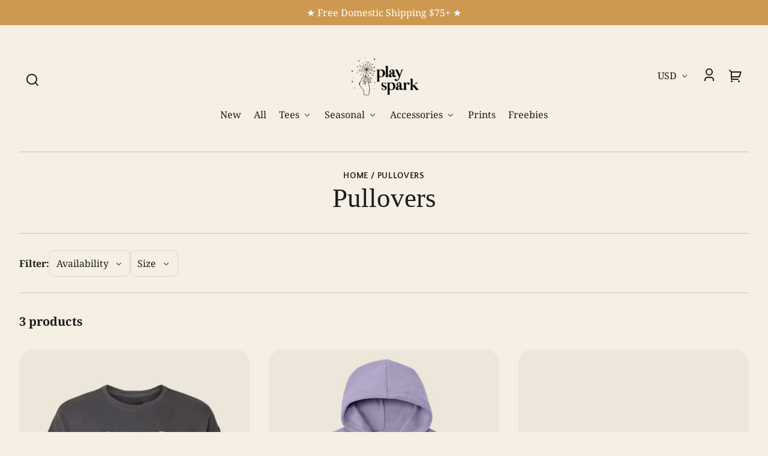

--- FILE ---
content_type: text/html; charset=utf-8
request_url: https://play-spark.com/collections/pullovers
body_size: 55890
content:
<!doctype html>
<html class="no-js" lang="en">
  <head>
    <meta charset="utf-8">
    <meta http-equiv="X-UA-Compatible" content="IE=edge">
    <meta name="viewport" content="width=device-width,initial-scale=1">
    <meta name="theme-color" content="">
    <link rel="canonical" href="https://play-spark.com/collections/pullovers">
    <link rel="preconnect" href="https://cdn.shopify.com" crossorigin><link rel="preconnect" href="https://fonts.shopifycdn.com" crossorigin><title>
      Pullovers
 &ndash; Play Spark</title>

    

    

<meta property="og:site_name" content="Play Spark">
<meta property="og:url" content="https://play-spark.com/collections/pullovers">
<meta property="og:title" content="Pullovers">
<meta property="og:type" content="website">
<meta property="og:description" content="Play Spark"><meta property="og:image" content="http://play-spark.com/cdn/shop/files/Black_Friday_is_coming_c57bed7e-9cfc-475f-8a2c-1289cd77d82d.png?v=1705014104">
  <meta property="og:image:secure_url" content="https://play-spark.com/cdn/shop/files/Black_Friday_is_coming_c57bed7e-9cfc-475f-8a2c-1289cd77d82d.png?v=1705014104">
  <meta property="og:image:width" content="2048">
  <meta property="og:image:height" content="1365"><meta name="twitter:card" content="summary_large_image">
<meta name="twitter:title" content="Pullovers">
<meta name="twitter:description" content="Play Spark">


    <script src="//play-spark.com/cdn/shop/t/15/assets/constants.js?v=58534615299711442891764080961" defer="defer"></script>
    <script src="//play-spark.com/cdn/shop/t/15/assets/pubsub.js?v=149383346480730046831764080961" defer="defer"></script>
    <script src="//play-spark.com/cdn/shop/t/15/assets/global.js?v=83665619139150441141764080961" defer="defer"></script>
    <script src="//play-spark.com/cdn/shop/t/15/assets/search-form.js?v=19757947218982769041764080961" defer="defer"></script>

    <script>window.performance && window.performance.mark && window.performance.mark('shopify.content_for_header.start');</script><meta name="facebook-domain-verification" content="j5a847smpqos57jepilzg82om059qu">
<meta name="google-site-verification" content="-k0zokA9N__Jir0i7JjZTUliHX1eLeTuEBcDS2Y138g">
<meta id="shopify-digital-wallet" name="shopify-digital-wallet" content="/62132846757/digital_wallets/dialog">
<meta name="shopify-checkout-api-token" content="a45a85a50feefb6c403aa0736887d3a6">
<meta id="in-context-paypal-metadata" data-shop-id="62132846757" data-venmo-supported="false" data-environment="production" data-locale="en_US" data-paypal-v4="true" data-currency="USD">
<link rel="alternate" type="application/atom+xml" title="Feed" href="/collections/pullovers.atom" />
<link rel="alternate" type="application/json+oembed" href="https://play-spark.com/collections/pullovers.oembed">
<script async="async" src="/checkouts/internal/preloads.js?locale=en-US"></script>
<link rel="preconnect" href="https://shop.app" crossorigin="anonymous">
<script async="async" src="https://shop.app/checkouts/internal/preloads.js?locale=en-US&shop_id=62132846757" crossorigin="anonymous"></script>
<script id="apple-pay-shop-capabilities" type="application/json">{"shopId":62132846757,"countryCode":"US","currencyCode":"USD","merchantCapabilities":["supports3DS"],"merchantId":"gid:\/\/shopify\/Shop\/62132846757","merchantName":"Play Spark","requiredBillingContactFields":["postalAddress","email"],"requiredShippingContactFields":["postalAddress","email"],"shippingType":"shipping","supportedNetworks":["visa","masterCard","amex","discover","elo","jcb"],"total":{"type":"pending","label":"Play Spark","amount":"1.00"},"shopifyPaymentsEnabled":true,"supportsSubscriptions":true}</script>
<script id="shopify-features" type="application/json">{"accessToken":"a45a85a50feefb6c403aa0736887d3a6","betas":["rich-media-storefront-analytics"],"domain":"play-spark.com","predictiveSearch":true,"shopId":62132846757,"locale":"en"}</script>
<script>var Shopify = Shopify || {};
Shopify.shop = "play-spark.myshopify.com";
Shopify.locale = "en";
Shopify.currency = {"active":"USD","rate":"1.0"};
Shopify.country = "US";
Shopify.theme = {"name":"Updated copy of Updated copy of Updated copy of...","id":151354146981,"schema_name":"Whisk","schema_version":"14.0.4","theme_store_id":1819,"role":"main"};
Shopify.theme.handle = "null";
Shopify.theme.style = {"id":null,"handle":null};
Shopify.cdnHost = "play-spark.com/cdn";
Shopify.routes = Shopify.routes || {};
Shopify.routes.root = "/";</script>
<script type="module">!function(o){(o.Shopify=o.Shopify||{}).modules=!0}(window);</script>
<script>!function(o){function n(){var o=[];function n(){o.push(Array.prototype.slice.apply(arguments))}return n.q=o,n}var t=o.Shopify=o.Shopify||{};t.loadFeatures=n(),t.autoloadFeatures=n()}(window);</script>
<script>
  window.ShopifyPay = window.ShopifyPay || {};
  window.ShopifyPay.apiHost = "shop.app\/pay";
  window.ShopifyPay.redirectState = null;
</script>
<script id="shop-js-analytics" type="application/json">{"pageType":"collection"}</script>
<script defer="defer" async type="module" src="//play-spark.com/cdn/shopifycloud/shop-js/modules/v2/client.init-shop-cart-sync_D0dqhulL.en.esm.js"></script>
<script defer="defer" async type="module" src="//play-spark.com/cdn/shopifycloud/shop-js/modules/v2/chunk.common_CpVO7qML.esm.js"></script>
<script type="module">
  await import("//play-spark.com/cdn/shopifycloud/shop-js/modules/v2/client.init-shop-cart-sync_D0dqhulL.en.esm.js");
await import("//play-spark.com/cdn/shopifycloud/shop-js/modules/v2/chunk.common_CpVO7qML.esm.js");

  window.Shopify.SignInWithShop?.initShopCartSync?.({"fedCMEnabled":true,"windoidEnabled":true});

</script>
<script>
  window.Shopify = window.Shopify || {};
  if (!window.Shopify.featureAssets) window.Shopify.featureAssets = {};
  window.Shopify.featureAssets['shop-js'] = {"shop-cart-sync":["modules/v2/client.shop-cart-sync_D9bwt38V.en.esm.js","modules/v2/chunk.common_CpVO7qML.esm.js"],"init-fed-cm":["modules/v2/client.init-fed-cm_BJ8NPuHe.en.esm.js","modules/v2/chunk.common_CpVO7qML.esm.js"],"init-shop-email-lookup-coordinator":["modules/v2/client.init-shop-email-lookup-coordinator_pVrP2-kG.en.esm.js","modules/v2/chunk.common_CpVO7qML.esm.js"],"shop-cash-offers":["modules/v2/client.shop-cash-offers_CNh7FWN-.en.esm.js","modules/v2/chunk.common_CpVO7qML.esm.js","modules/v2/chunk.modal_DKF6x0Jh.esm.js"],"init-shop-cart-sync":["modules/v2/client.init-shop-cart-sync_D0dqhulL.en.esm.js","modules/v2/chunk.common_CpVO7qML.esm.js"],"init-windoid":["modules/v2/client.init-windoid_DaoAelzT.en.esm.js","modules/v2/chunk.common_CpVO7qML.esm.js"],"shop-toast-manager":["modules/v2/client.shop-toast-manager_1DND8Tac.en.esm.js","modules/v2/chunk.common_CpVO7qML.esm.js"],"pay-button":["modules/v2/client.pay-button_CFeQi1r6.en.esm.js","modules/v2/chunk.common_CpVO7qML.esm.js"],"shop-button":["modules/v2/client.shop-button_Ca94MDdQ.en.esm.js","modules/v2/chunk.common_CpVO7qML.esm.js"],"shop-login-button":["modules/v2/client.shop-login-button_DPYNfp1Z.en.esm.js","modules/v2/chunk.common_CpVO7qML.esm.js","modules/v2/chunk.modal_DKF6x0Jh.esm.js"],"avatar":["modules/v2/client.avatar_BTnouDA3.en.esm.js"],"shop-follow-button":["modules/v2/client.shop-follow-button_BMKh4nJE.en.esm.js","modules/v2/chunk.common_CpVO7qML.esm.js","modules/v2/chunk.modal_DKF6x0Jh.esm.js"],"init-customer-accounts-sign-up":["modules/v2/client.init-customer-accounts-sign-up_CJXi5kRN.en.esm.js","modules/v2/client.shop-login-button_DPYNfp1Z.en.esm.js","modules/v2/chunk.common_CpVO7qML.esm.js","modules/v2/chunk.modal_DKF6x0Jh.esm.js"],"init-shop-for-new-customer-accounts":["modules/v2/client.init-shop-for-new-customer-accounts_BoBxkgWu.en.esm.js","modules/v2/client.shop-login-button_DPYNfp1Z.en.esm.js","modules/v2/chunk.common_CpVO7qML.esm.js","modules/v2/chunk.modal_DKF6x0Jh.esm.js"],"init-customer-accounts":["modules/v2/client.init-customer-accounts_DCuDTzpR.en.esm.js","modules/v2/client.shop-login-button_DPYNfp1Z.en.esm.js","modules/v2/chunk.common_CpVO7qML.esm.js","modules/v2/chunk.modal_DKF6x0Jh.esm.js"],"checkout-modal":["modules/v2/client.checkout-modal_U_3e4VxF.en.esm.js","modules/v2/chunk.common_CpVO7qML.esm.js","modules/v2/chunk.modal_DKF6x0Jh.esm.js"],"lead-capture":["modules/v2/client.lead-capture_DEgn0Z8u.en.esm.js","modules/v2/chunk.common_CpVO7qML.esm.js","modules/v2/chunk.modal_DKF6x0Jh.esm.js"],"shop-login":["modules/v2/client.shop-login_CoM5QKZ_.en.esm.js","modules/v2/chunk.common_CpVO7qML.esm.js","modules/v2/chunk.modal_DKF6x0Jh.esm.js"],"payment-terms":["modules/v2/client.payment-terms_BmrqWn8r.en.esm.js","modules/v2/chunk.common_CpVO7qML.esm.js","modules/v2/chunk.modal_DKF6x0Jh.esm.js"]};
</script>
<script>(function() {
  var isLoaded = false;
  function asyncLoad() {
    if (isLoaded) return;
    isLoaded = true;
    var urls = ["https:\/\/storage.nfcube.com\/instafeed-de3c4fc205eaa1f632e14965225523d6.js?shop=play-spark.myshopify.com","\/\/shopify.privy.com\/widget.js?shop=play-spark.myshopify.com"];
    for (var i = 0; i < urls.length; i++) {
      var s = document.createElement('script');
      s.type = 'text/javascript';
      s.async = true;
      s.src = urls[i];
      var x = document.getElementsByTagName('script')[0];
      x.parentNode.insertBefore(s, x);
    }
  };
  if(window.attachEvent) {
    window.attachEvent('onload', asyncLoad);
  } else {
    window.addEventListener('load', asyncLoad, false);
  }
})();</script>
<script id="__st">var __st={"a":62132846757,"offset":-18000,"reqid":"5bc014e5-7159-4420-9dfc-e1622c3b2020-1764865880","pageurl":"play-spark.com\/collections\/pullovers","u":"8c95e4caa1dc","p":"collection","rtyp":"collection","rid":329047081125};</script>
<script>window.ShopifyPaypalV4VisibilityTracking = true;</script>
<script id="captcha-bootstrap">!function(){'use strict';const t='contact',e='account',n='new_comment',o=[[t,t],['blogs',n],['comments',n],[t,'customer']],c=[[e,'customer_login'],[e,'guest_login'],[e,'recover_customer_password'],[e,'create_customer']],r=t=>t.map((([t,e])=>`form[action*='/${t}']:not([data-nocaptcha='true']) input[name='form_type'][value='${e}']`)).join(','),a=t=>()=>t?[...document.querySelectorAll(t)].map((t=>t.form)):[];function s(){const t=[...o],e=r(t);return a(e)}const i='password',u='form_key',d=['recaptcha-v3-token','g-recaptcha-response','h-captcha-response',i],f=()=>{try{return window.sessionStorage}catch{return}},m='__shopify_v',_=t=>t.elements[u];function p(t,e,n=!1){try{const o=window.sessionStorage,c=JSON.parse(o.getItem(e)),{data:r}=function(t){const{data:e,action:n}=t;return t[m]||n?{data:e,action:n}:{data:t,action:n}}(c);for(const[e,n]of Object.entries(r))t.elements[e]&&(t.elements[e].value=n);n&&o.removeItem(e)}catch(o){console.error('form repopulation failed',{error:o})}}const l='form_type',E='cptcha';function T(t){t.dataset[E]=!0}const w=window,h=w.document,L='Shopify',v='ce_forms',y='captcha';let A=!1;((t,e)=>{const n=(g='f06e6c50-85a8-45c8-87d0-21a2b65856fe',I='https://cdn.shopify.com/shopifycloud/storefront-forms-hcaptcha/ce_storefront_forms_captcha_hcaptcha.v1.5.2.iife.js',D={infoText:'Protected by hCaptcha',privacyText:'Privacy',termsText:'Terms'},(t,e,n)=>{const o=w[L][v],c=o.bindForm;if(c)return c(t,g,e,D).then(n);var r;o.q.push([[t,g,e,D],n]),r=I,A||(h.body.append(Object.assign(h.createElement('script'),{id:'captcha-provider',async:!0,src:r})),A=!0)});var g,I,D;w[L]=w[L]||{},w[L][v]=w[L][v]||{},w[L][v].q=[],w[L][y]=w[L][y]||{},w[L][y].protect=function(t,e){n(t,void 0,e),T(t)},Object.freeze(w[L][y]),function(t,e,n,w,h,L){const[v,y,A,g]=function(t,e,n){const i=e?o:[],u=t?c:[],d=[...i,...u],f=r(d),m=r(i),_=r(d.filter((([t,e])=>n.includes(e))));return[a(f),a(m),a(_),s()]}(w,h,L),I=t=>{const e=t.target;return e instanceof HTMLFormElement?e:e&&e.form},D=t=>v().includes(t);t.addEventListener('submit',(t=>{const e=I(t);if(!e)return;const n=D(e)&&!e.dataset.hcaptchaBound&&!e.dataset.recaptchaBound,o=_(e),c=g().includes(e)&&(!o||!o.value);(n||c)&&t.preventDefault(),c&&!n&&(function(t){try{if(!f())return;!function(t){const e=f();if(!e)return;const n=_(t);if(!n)return;const o=n.value;o&&e.removeItem(o)}(t);const e=Array.from(Array(32),(()=>Math.random().toString(36)[2])).join('');!function(t,e){_(t)||t.append(Object.assign(document.createElement('input'),{type:'hidden',name:u})),t.elements[u].value=e}(t,e),function(t,e){const n=f();if(!n)return;const o=[...t.querySelectorAll(`input[type='${i}']`)].map((({name:t})=>t)),c=[...d,...o],r={};for(const[a,s]of new FormData(t).entries())c.includes(a)||(r[a]=s);n.setItem(e,JSON.stringify({[m]:1,action:t.action,data:r}))}(t,e)}catch(e){console.error('failed to persist form',e)}}(e),e.submit())}));const S=(t,e)=>{t&&!t.dataset[E]&&(n(t,e.some((e=>e===t))),T(t))};for(const o of['focusin','change'])t.addEventListener(o,(t=>{const e=I(t);D(e)&&S(e,y())}));const B=e.get('form_key'),M=e.get(l),P=B&&M;t.addEventListener('DOMContentLoaded',(()=>{const t=y();if(P)for(const e of t)e.elements[l].value===M&&p(e,B);[...new Set([...A(),...v().filter((t=>'true'===t.dataset.shopifyCaptcha))])].forEach((e=>S(e,t)))}))}(h,new URLSearchParams(w.location.search),n,t,e,['guest_login'])})(!0,!0)}();</script>
<script integrity="sha256-52AcMU7V7pcBOXWImdc/TAGTFKeNjmkeM1Pvks/DTgc=" data-source-attribution="shopify.loadfeatures" defer="defer" src="//play-spark.com/cdn/shopifycloud/storefront/assets/storefront/load_feature-81c60534.js" crossorigin="anonymous"></script>
<script crossorigin="anonymous" defer="defer" src="//play-spark.com/cdn/shopifycloud/storefront/assets/shopify_pay/storefront-65b4c6d7.js?v=20250812"></script>
<script data-source-attribution="shopify.dynamic_checkout.dynamic.init">var Shopify=Shopify||{};Shopify.PaymentButton=Shopify.PaymentButton||{isStorefrontPortableWallets:!0,init:function(){window.Shopify.PaymentButton.init=function(){};var t=document.createElement("script");t.src="https://play-spark.com/cdn/shopifycloud/portable-wallets/latest/portable-wallets.en.js",t.type="module",document.head.appendChild(t)}};
</script>
<script data-source-attribution="shopify.dynamic_checkout.buyer_consent">
  function portableWalletsHideBuyerConsent(e){var t=document.getElementById("shopify-buyer-consent"),n=document.getElementById("shopify-subscription-policy-button");t&&n&&(t.classList.add("hidden"),t.setAttribute("aria-hidden","true"),n.removeEventListener("click",e))}function portableWalletsShowBuyerConsent(e){var t=document.getElementById("shopify-buyer-consent"),n=document.getElementById("shopify-subscription-policy-button");t&&n&&(t.classList.remove("hidden"),t.removeAttribute("aria-hidden"),n.addEventListener("click",e))}window.Shopify?.PaymentButton&&(window.Shopify.PaymentButton.hideBuyerConsent=portableWalletsHideBuyerConsent,window.Shopify.PaymentButton.showBuyerConsent=portableWalletsShowBuyerConsent);
</script>
<script data-source-attribution="shopify.dynamic_checkout.cart.bootstrap">document.addEventListener("DOMContentLoaded",(function(){function t(){return document.querySelector("shopify-accelerated-checkout-cart, shopify-accelerated-checkout")}if(t())Shopify.PaymentButton.init();else{new MutationObserver((function(e,n){t()&&(Shopify.PaymentButton.init(),n.disconnect())})).observe(document.body,{childList:!0,subtree:!0})}}));
</script>
<script id='scb4127' type='text/javascript' async='' src='https://play-spark.com/cdn/shopifycloud/privacy-banner/storefront-banner.js'></script><link id="shopify-accelerated-checkout-styles" rel="stylesheet" media="screen" href="https://play-spark.com/cdn/shopifycloud/portable-wallets/latest/accelerated-checkout-backwards-compat.css" crossorigin="anonymous">
<style id="shopify-accelerated-checkout-cart">
        #shopify-buyer-consent {
  margin-top: 1em;
  display: inline-block;
  width: 100%;
}

#shopify-buyer-consent.hidden {
  display: none;
}

#shopify-subscription-policy-button {
  background: none;
  border: none;
  padding: 0;
  text-decoration: underline;
  font-size: inherit;
  cursor: pointer;
}

#shopify-subscription-policy-button::before {
  box-shadow: none;
}

      </style>

<script>window.performance && window.performance.mark && window.performance.mark('shopify.content_for_header.end');</script>


    <style data-shopify>
      @font-face {
  font-family: "Noto Serif";
  font-weight: 400;
  font-style: normal;
  font-display: swap;
  src: url("//play-spark.com/cdn/fonts/noto_serif/notoserif_n4.157efcc933874b41c43d5a6a81253eedd9845384.woff2") format("woff2"),
       url("//play-spark.com/cdn/fonts/noto_serif/notoserif_n4.e95a8b0e448c8154cafc9526753c78ba0f8e894e.woff") format("woff");
}

      @font-face {
  font-family: "Noto Serif";
  font-weight: 700;
  font-style: normal;
  font-display: swap;
  src: url("//play-spark.com/cdn/fonts/noto_serif/notoserif_n7.d275fb7cbb6b6809702719ab47b39e5200c4f530.woff2") format("woff2"),
       url("//play-spark.com/cdn/fonts/noto_serif/notoserif_n7.0386ee49bd94b3b26da3580808c2d97c2a1d2d82.woff") format("woff");
}

      @font-face {
  font-family: "Noto Serif";
  font-weight: 400;
  font-style: italic;
  font-display: swap;
  src: url("//play-spark.com/cdn/fonts/noto_serif/notoserif_i4.4a1e90a65903dad5ee34a251027ef579c72001cc.woff2") format("woff2"),
       url("//play-spark.com/cdn/fonts/noto_serif/notoserif_i4.864f808316dae3be9b9b07f7f73c1d3fbc5f3858.woff") format("woff");
}

      @font-face {
  font-family: "Noto Serif";
  font-weight: 700;
  font-style: italic;
  font-display: swap;
  src: url("//play-spark.com/cdn/fonts/noto_serif/notoserif_i7.cdc3cc31b9724e5bf1d81e426d52ec2091b208e5.woff2") format("woff2"),
       url("//play-spark.com/cdn/fonts/noto_serif/notoserif_i7.98b54ea1ac46563d0708fd392057a21d8a45a373.woff") format("woff");
}

      @font-face {
  font-family: Eczar;
  font-weight: 400;
  font-style: normal;
  font-display: swap;
  src: url("//play-spark.com/cdn/fonts/eczar/eczar_n4.48b383b82b7018c483e235e09b12eaed219ba164.woff2") format("woff2"),
       url("//play-spark.com/cdn/fonts/eczar/eczar_n4.8122d5101c169713b2082798cf677e00747cc664.woff") format("woff");
}

      @font-face {
  font-family: Eczar;
  font-weight: 700;
  font-style: normal;
  font-display: swap;
  src: url("//play-spark.com/cdn/fonts/eczar/eczar_n7.62b299da37a5dbc2dbff5fa156b306d2e477aa3a.woff2") format("woff2"),
       url("//play-spark.com/cdn/fonts/eczar/eczar_n7.6e0786a7dc9cf9aa25243901a5322ce39ccec791.woff") format("woff");
}

      @font-face {
  font-family: "Quattrocento Sans";
  font-weight: 700;
  font-style: normal;
  font-display: swap;
  src: url("//play-spark.com/cdn/fonts/quattrocento_sans/quattrocentosans_n7.bdda9092621b2e3b4284b12e8f0c092969b176c1.woff2") format("woff2"),
       url("//play-spark.com/cdn/fonts/quattrocento_sans/quattrocentosans_n7.3f8ab2a91343269966c4aa4831bcd588e7ce07b9.woff") format("woff");
}

      @font-face {
  font-family: "Quattrocento Sans";
  font-weight: 700;
  font-style: normal;
  font-display: swap;
  src: url("//play-spark.com/cdn/fonts/quattrocento_sans/quattrocentosans_n7.bdda9092621b2e3b4284b12e8f0c092969b176c1.woff2") format("woff2"),
       url("//play-spark.com/cdn/fonts/quattrocento_sans/quattrocentosans_n7.3f8ab2a91343269966c4aa4831bcd588e7ce07b9.woff") format("woff");
}

:root {
        --border-radius-square: 50%;
        --border-radius-pill: 9999px;;
        --border-radius: 8px;

        --space-xsmall: 0.33rem;
        --space-small: 0.66rem;
        --space-medium: 1rem;
        --space-large: 2rem;
        --space-xlarge: 4rem;

        --font-body-family: "Noto Serif", serif;
        --font-body-style: normal;
        --font-body-weight: 400;
        --font-body-size: 16px;
        --font-body-text-transform: unset;
        --font-body-letter-spacing: 0;
        --font-heading-family: Eczar, serif;
        --font-heading-style: normal;
        --font-heading-weight: 400;
        --font-heading-base-size: 2.8rem;
        
          --font-heading-text-transform: none;
          --font-heading-letter-spacing: 0;
        
        --font-heading-size-large: var(--font-heading-base-size);
        --font-heading-size-medium: calc(var(--font-heading-base-size) * 0.8);
        --font-heading-size-small: calc(var(--font-heading-base-size) * 0.6);
        --font-heading-size-xsmall: 1.3rem;
        --font-heading-line-height: 1.15;
        --font-copy-size-xlarge: 1.4em;
        --font-copy-size-large: 1.25em;
        --font-copy-size-small: 0.9em;
        --font-copy-size-xsmall: 0.775em;
        --font-copy-size-xxsmall: 0.7em;
        --font-copy-line-height: 1.5;
        --font-accent-family: "Quattrocento Sans", sans-serif;
        --font-accent-style: normal;
        --font-accent-weight: 700;
        
          --font-accent-text-transform: uppercase;
          --font-accent-letter-spacing: 0.05em;
        
        --font-accent-line-height: 1.1;
        --font-accent-base-size: 0.85rem;
        --font-button-family: var(--font-body-family);
        --font-button-letter-spacing: var(--font-body-letter-spacing);
        --font-button-text-transform: var(--font-body-text-transform);
        --font-button-size: 1rem;

        --product-image-aspect-ratio: 0.75;
        
          --product-image-aspect-ratio-fallback-padding-top: 133.33%;
        

        --border-color-opacity: 0.25;
        --color-border: #e0d6c7;
        --color-default-raw: 37, 50%, 93%;
        --color-default-contrast-raw: 120, 2%, 11%;
        --color-inverse-raw: 120, 2%, 11%;
        --color-inverse-contrast-raw: 37, 50%, 93%;
        --color-primary-raw: 35, 55%, 56%;
        --color-secondary-raw: 160, 11%, 63%;
        --color-tertiary-raw: 160, 11%, 63%;
        --color-quaternary-raw: 35, 55%, 56%;
        --color-quinary-raw: 37, 50%, 93%;
        --color-senary-raw: 15, 55%, 96%;
        --color-primary-contrast-raw: 0, 0%, 100%;
        --color-secondary-contrast-raw: 120, 2%, 11%;
        --color-tertiary-contrast-raw: 120, 2%, 11%;
        --color-quaternary-contrast-raw: 0, 0%, 100%;
        --color-quinary-contrast-raw: 120, 2%, 11%;
        --color-senary-contrast-raw: 120, 2%, 11%;
        --color-site-header-bg: #f6efe4;
        --color-site-header-border: #e0d6c7;
        --color-nav-text: #1c1d1c;
        --color-nav-text-raw: 120, 2%, 11%;
        --color-site-footer-bg: #96aba4;
        --color-site-footer-text-raw: 0, 0%, 100%;
        --color-site-footer-text: #ffffff;
        --color-site-footer-border: #878787;
        --color-badge-default: #e0d6c7;
        --color-sale-badge-bg: #cd9951;
        --color-sale-badge-text: #ffffff;
        --color-sold-out-badge-bg: #cd9951;
        --color-sold-out-badge-text: #f6efe4;
        --color-coming-soon-badge-bg: #cd9951;
        --color-coming-soon-badge-text: #f6efe4;
        --color-new-badge-bg: #edd8d0;
        --color-new-badge-text: #1c1d1c;
        --color-inverse: hsl(var(--color-inverse-raw));
        --color-inverse-contrast: hsl(var(--color-inverse-contrast-raw));
        --color-image-placeholder: ;
        --color-primary: hsl(var(--color-primary-raw));
        --color-secondary: hsl(var(--color-secondary-raw));
        --color-tertiary: hsl(var(--color-tertiary-raw));
        --color-quaternary: hsl(var(--color-quaternary-raw));
        --color-quinary: hsl(var(--color-quinary-raw));
        --color-senary: hsl(var(--color-senary-raw));
        --color-primary-contrast: hsl(var(--color-primary-contrast-raw));
        --color-secondary-contrast: hsl(var(--color-secondary-contrast-raw));
        --color-tertiary-contrast: hsl(var(--color-tertiary-contrast-raw));
        --color-quaternary-contrast: hsl(var(--color-quaternary-contrast-raw));
        --color-quinary-contrast: hsl(var(--color-quinary-contrast-raw));
        --color-senary-contrast: hsl(var(--color-senary-contrast-raw));
        --color-box-shadow: hsla(var(--color-foreground-raw), 0.15);
        --color-overlay: hsla(var(--color-background-raw), 0.7);
        --color-default: hsl(var(--color-default-raw));
        --color-default-contrast: hsl(var(--color-default-contrast-raw));
        --color-inverse: hsl(var(--color-inverse-raw));
        --color-inverse-contrast: hsl(var(--color-inverse-contrast-raw));
        --color-discount-bg: hsla(var(--color-foreground-raw), 0.07);

        --color-foreground: var(--color-default-contrast);
        --color-foreground-raw: var(--color-default-contrast-raw);
        --color-background: var(--color-default);
        --color-background-raw: var(--color-default-raw);

        
          --color-image-placeholder--product: var(--color-image-placeholder);
        

        --border-size--thick: 2px;
        --border-size--thin: 1px;
        --border-radius-arch: 70px;
        --border-radius-rounded: 50px;
        --box-shadow--bottom: 0 12px 20px -15px var(--color-box-shadow);
        --box-shadow--all-sides: 0 0 20px var(--color-box-shadow);
        --box-shadow--all-sides-small: 0 0 10px var(--color-box-shadow);

        --space-drawer-sides: var(--space-medium);
        --space-viewport-sides: var(--space-large);
        --space-grid-gap: var(--space-large);
        --space-between-product-blocks: 15px;

        --scrollbar-width: 0px;
        --container-max-width-copy: 45rem;
        --container-width-form: 38ch;
        --container-width-large: 62rem;
        --container-width-medium: 40rem;
        --container-width-small: 24rem;
        --drawer-width: 380px;
        --page-width: 100rem;
        --drawer-header-height: 5rem;
        --pointer-element-min-height: 44px;
        --button-tag-height: calc(var(--pointer-element-min-height) * 0.75);
        --link-underline-offset: 0.25em;
        /* Overriden by global.js function setCSSVariables */
        --site-header-height: var(--pointer-element-min-height);
        --site-footer-height: 200px;
        /* Overriden by announcement-bar.liquid */
        --announcement-bar-min-height: 1px;

        --transition-duration: 200ms;
        --transition-duration-long: 500ms;
        --transition-timing-function: ease;

        --z-index-hidden: -1;
        --z-index-background: 0;
        --z-index-base: 1;
        --z-index-overlay: 2;
        --z-index-overlay-interaction: 3;
        --z-index-slideshow-interaction: 5;
        --z-index-drawer-footer: 6;
        --z-index-header-under-freeze: 10;
        --z-index-site-footer: 90;
        --z-index-pop-up-open: 92;
        --z-index-pop-up-overlay: 93;
        --z-index-newsletter-modal: 95;
        --z-index-product-quick-add: 100;
        --z-index-announcement-bar: 109;
        --z-index-site-header: 110;
        --z-index-site-header-heading: 111;
        --z-index-skip-to-content-link: 115;
        --z-index-search-on-mobile: 120;
        --z-index-freeze-overlay: 195;
        --z-index-header-dropdown: 199;
        --z-index-drawer: 200;
        --z-index-modal-overlay: 249;
        --z-index-modal: 250;
        --z-index-age-verifier: 300;
      }

      @media screen and (max-width: 767px) {
        :root {
          --space-grid-gap: var(--space-medium);
          --space-viewport-sides: var(--space-medium);
          --font-heading-size-large: calc(var(--font-heading-base-size) * 0.8);
          --font-heading-size-medium: calc(var(--font-heading-base-size) * 0.6);
          --font-heading-size-small: calc(var(--font-heading-base-size) * 0.5);
          --font-heading-size-xsmall: 1.2rem;
        }
      }

      *,
      *::before,
      *::after {
        box-sizing: border-box;
      }

      html {
        background-color: var(--color-default);
        box-sizing: border-box;
        font-size: var(--font-body-size);
        min-height: 100%;
      }

      body {
        accent-color: var(--color-primary);
        color: var(--color-default-contrast);
        font-family: var(--font-body-family);
        font-size: 1rem;
        -moz-osx-font-smoothing: grayscale;
        -webkit-font-smoothing: antialiased;
        font-style: var(--font-body-style);
        font-weight: var(--font-body-weight);
        height: 100%;
        line-height: var(--font-copy-line-height);
        margin: 0;
        min-height: 100vh;
        position: relative;
      }

      
        .image-container--product,
        .image-container--product img,
        .image-container--product svg,
        .collection-card__image-container--rounded,
        .collection-card__image-container--rounded img,
        .collection-card__image-container--rounded svg {
          border-radius: 5%;
        }
      

      
        .fade-in-image img {
          position: absolute;
          width: 100%;
          height: 100%;
          opacity: 0;
          transition: opacity 400ms ease-in;
        }

        .fade-in-image.fade-in-image--loaded img,
        .no-js .fade-in-image img,
        .product-recommendations .fade-in-image img,
        .predictive-search .fade-in-image img,
        .cart-items .fade-in-image img,
        .shopify-design-mode .fade-in-image img {
          opacity: 1 !important;
        }

        @media screen and (hover: hover) and (pointer: fine) {
          .media-gallery__image-container img {
            opacity: 0;
            transition: opacity 400ms ease-in;
          }

          .media-gallery__image-container.loaded img {
            opacity: 1;
          }
        }
      
    </style>

    <link href="//play-spark.com/cdn/shop/t/15/assets/styles-base.css?v=92831810742683372881764080961" rel="stylesheet" type="text/css" media="all" />
    <link href="//play-spark.com/cdn/shop/t/15/assets/styles-buttons.css?v=144484675762503085331764080961" rel="stylesheet" type="text/css" media="all" />
    <link href="//play-spark.com/cdn/shop/t/15/assets/styles-component-announcement-bar.css?v=76148938484323172611764080961" rel="stylesheet" type="text/css" media="all" />
    <link href="//play-spark.com/cdn/shop/t/15/assets/styles-component-header.css?v=165199586973342237611764080962" rel="stylesheet" type="text/css" media="all" />
    <link href="//play-spark.com/cdn/shop/t/15/assets/styles-component-banner.css?v=182220683435838848731764080961" rel="stylesheet" type="text/css" media="all" />
    <link href="//play-spark.com/cdn/shop/t/15/assets/styles-component-accordion.css?v=25896033075089719001764080961" rel="stylesheet" type="text/css" media="all" />
    <link href="//play-spark.com/cdn/shop/t/15/assets/styles-component-badge.css?v=144349064867762319891764080961" rel="stylesheet" type="text/css" media="all" />
    <link href="//play-spark.com/cdn/shop/t/15/assets/styles-component-cards.css?v=77726999277675431781764080961" rel="stylesheet" type="text/css" media="all" />
    <link href="//play-spark.com/cdn/shop/t/15/assets/styles-component-loader.css?v=19355263322091887921764080962" rel="stylesheet" type="text/css" media="all" />
    <link href="//play-spark.com/cdn/shop/t/15/assets/styles-component-pagination.css?v=12704901165428546061764080962" rel="stylesheet" type="text/css" media="all" />
    <link href="//play-spark.com/cdn/shop/t/15/assets/styles-component-slider.css?v=173196918352874282941764080962" rel="stylesheet" type="text/css" media="all" />
    <link href="//play-spark.com/cdn/shop/t/15/assets/vendor-swiper.css?v=100887633943201866951764080962" rel="stylesheet" type="text/css" media="all" />
    <link href="//play-spark.com/cdn/shop/t/15/assets/styles-utilities-align-display.css?v=154952393300895998631764080962" rel="stylesheet" type="text/css" media="all" />
    <link href="//play-spark.com/cdn/shop/t/15/assets/styles-utilities-animations.css?v=46963381867819055221764080962" rel="stylesheet" type="text/css" media="all" />
    <link href="//play-spark.com/cdn/shop/t/15/assets/styles-utilities-colors.css?v=46956642767313749411764080962" rel="stylesheet" type="text/css" media="all" />
    <link href="//play-spark.com/cdn/shop/t/15/assets/styles-utilities-containers.css?v=170236130488024248341764080962" rel="stylesheet" type="text/css" media="all" />
    <link href="//play-spark.com/cdn/shop/t/15/assets/styles-utilities-element-object.css?v=18906199784606802351764080962" rel="stylesheet" type="text/css" media="all" />
    <link href="//play-spark.com/cdn/shop/t/15/assets/styles-utilities-flex-grid.css?v=12026128043639197721764080962" rel="stylesheet" type="text/css" media="all" />
    <link href="//play-spark.com/cdn/shop/t/15/assets/styles-utilities-forms.css?v=87375339049026447541764080962" rel="stylesheet" type="text/css" media="all" />
    <link href="//play-spark.com/cdn/shop/t/15/assets/styles-utilities-misc.css?v=170774001132717525061764080962" rel="stylesheet" type="text/css" media="all" />
    <link href="//play-spark.com/cdn/shop/t/15/assets/styles-utilities-typography.css?v=52314656815004832651764080962" rel="stylesheet" type="text/css" media="all" />
    <link href="//play-spark.com/cdn/shop/t/15/assets/styles-utilities-spacing.css?v=76107798846909205711764080962" rel="stylesheet" type="text/css" media="all" />

    
      <style>
        @font-face {

  font-family: "Ranille";

  src: url("https://cdn.shopify.com/s/files/1/0621/3284/6757/files/ranille-webfont.woff2?v=1704937149") format("woff2"),

  font-weight: 400;

  font-style: normal;

  font-display: swap;

}



:root {


  --font-heading-family: "Ranille";

  --font-heading-style: Regular;

  --font-heading-weight: 400;

}
      </style>
    

    
      
    

    <script>document.documentElement.className = document.documentElement.className.replace('no-js', 'js');</script>
  <!-- BEGIN app block: shopify://apps/judge-me-reviews/blocks/judgeme_core/61ccd3b1-a9f2-4160-9fe9-4fec8413e5d8 --><!-- Start of Judge.me Core -->




<link rel="dns-prefetch" href="https://cdnwidget.judge.me">
<link rel="dns-prefetch" href="https://cdn.judge.me">
<link rel="dns-prefetch" href="https://cdn1.judge.me">
<link rel="dns-prefetch" href="https://api.judge.me">

<script data-cfasync='false' class='jdgm-settings-script'>window.jdgmSettings={"pagination":5,"disable_web_reviews":false,"badge_no_review_text":"No reviews","badge_n_reviews_text":"{{ n }} review/reviews","hide_badge_preview_if_no_reviews":true,"badge_hide_text":false,"enforce_center_preview_badge":false,"widget_title":"Customer Reviews","widget_open_form_text":"Write a review","widget_close_form_text":"Cancel review","widget_refresh_page_text":"Refresh page","widget_summary_text":"Based on {{ number_of_reviews }} review/reviews","widget_no_review_text":"Be the first to write a review","widget_name_field_text":"Display name","widget_verified_name_field_text":"Verified Name (public)","widget_name_placeholder_text":"Display name","widget_required_field_error_text":"This field is required.","widget_email_field_text":"Email address","widget_verified_email_field_text":"Verified Email (private, can not be edited)","widget_email_placeholder_text":"Your email address","widget_email_field_error_text":"Please enter a valid email address.","widget_rating_field_text":"Rating","widget_review_title_field_text":"Review Title","widget_review_title_placeholder_text":"Give your review a title","widget_review_body_field_text":"Review content","widget_review_body_placeholder_text":"Start writing here...","widget_pictures_field_text":"Picture/Video (optional)","widget_submit_review_text":"Submit Review","widget_submit_verified_review_text":"Submit Verified Review","widget_submit_success_msg_with_auto_publish":"Thank you! Please refresh the page in a few moments to see your review. You can remove or edit your review by logging into \u003ca href='https://judge.me/login' target='_blank' rel='nofollow noopener'\u003eJudge.me\u003c/a\u003e","widget_submit_success_msg_no_auto_publish":"Thank you! Your review will be published as soon as it is approved by the shop admin. You can remove or edit your review by logging into \u003ca href='https://judge.me/login' target='_blank' rel='nofollow noopener'\u003eJudge.me\u003c/a\u003e","widget_show_default_reviews_out_of_total_text":"Showing {{ n_reviews_shown }} out of {{ n_reviews }} reviews.","widget_show_all_link_text":"Show all","widget_show_less_link_text":"Show less","widget_author_said_text":"{{ reviewer_name }} said:","widget_days_text":"{{ n }} days ago","widget_weeks_text":"{{ n }} week/weeks ago","widget_months_text":"{{ n }} month/months ago","widget_years_text":"{{ n }} year/years ago","widget_yesterday_text":"Yesterday","widget_today_text":"Today","widget_replied_text":"\u003e\u003e {{ shop_name }} replied:","widget_read_more_text":"Read more","widget_reviewer_name_as_initial":"","widget_rating_filter_color":"#fbcd0a","widget_rating_filter_see_all_text":"See all reviews","widget_sorting_most_recent_text":"Most Recent","widget_sorting_highest_rating_text":"Highest Rating","widget_sorting_lowest_rating_text":"Lowest Rating","widget_sorting_with_pictures_text":"Only Pictures","widget_sorting_most_helpful_text":"Most Helpful","widget_open_question_form_text":"Ask a question","widget_reviews_subtab_text":"Reviews","widget_questions_subtab_text":"Questions","widget_question_label_text":"Question","widget_answer_label_text":"Answer","widget_question_placeholder_text":"Write your question here","widget_submit_question_text":"Submit Question","widget_question_submit_success_text":"Thank you for your question! We will notify you once it gets answered.","verified_badge_text":"Verified","verified_badge_bg_color":"","verified_badge_text_color":"","verified_badge_placement":"left-of-reviewer-name","widget_review_max_height":"","widget_hide_border":false,"widget_social_share":false,"widget_thumb":false,"widget_review_location_show":false,"widget_location_format":"","all_reviews_include_out_of_store_products":true,"all_reviews_out_of_store_text":"(out of store)","all_reviews_pagination":100,"all_reviews_product_name_prefix_text":"about","enable_review_pictures":true,"enable_question_anwser":true,"widget_theme":"","review_date_format":"mm/dd/yyyy","default_sort_method":"most-recent","widget_product_reviews_subtab_text":"Product Reviews","widget_shop_reviews_subtab_text":"Shop Reviews","widget_other_products_reviews_text":"Reviews for other products","widget_store_reviews_subtab_text":"Store reviews","widget_no_store_reviews_text":"This store hasn't received any reviews yet","widget_web_restriction_product_reviews_text":"This product hasn't received any reviews yet","widget_no_items_text":"No items found","widget_show_more_text":"Show more","widget_write_a_store_review_text":"Write a Store Review","widget_other_languages_heading":"Reviews in Other Languages","widget_translate_review_text":"Translate review to {{ language }}","widget_translating_review_text":"Translating...","widget_show_original_translation_text":"Show original ({{ language }})","widget_translate_review_failed_text":"Review couldn't be translated.","widget_translate_review_retry_text":"Retry","widget_translate_review_try_again_later_text":"Try again later","show_product_url_for_grouped_product":false,"widget_sorting_pictures_first_text":"Pictures First","show_pictures_on_all_rev_page_mobile":false,"show_pictures_on_all_rev_page_desktop":false,"floating_tab_hide_mobile_install_preference":false,"floating_tab_button_name":"★ Reviews","floating_tab_title":"Let customers speak for us","floating_tab_button_color":"","floating_tab_button_background_color":"","floating_tab_url":"","floating_tab_url_enabled":false,"floating_tab_tab_style":"text","all_reviews_text_badge_text":"Customers rate us {{ shop.metafields.judgeme.all_reviews_rating | round: 1 }}/5 based on {{ shop.metafields.judgeme.all_reviews_count }} reviews.","all_reviews_text_badge_text_branded_style":"{{ shop.metafields.judgeme.all_reviews_rating | round: 1 }} out of 5 stars based on {{ shop.metafields.judgeme.all_reviews_count }} reviews","is_all_reviews_text_badge_a_link":false,"show_stars_for_all_reviews_text_badge":false,"all_reviews_text_badge_url":"","all_reviews_text_style":"branded","all_reviews_text_color_style":"judgeme_brand_color","all_reviews_text_color":"#108474","all_reviews_text_show_jm_brand":true,"featured_carousel_show_header":true,"featured_carousel_title":"Let customers speak for us","featured_carousel_count_text":"from {{ n }} reviews","featured_carousel_add_link_to_all_reviews_page":false,"featured_carousel_url":"","featured_carousel_show_images":true,"featured_carousel_autoslide_interval":5,"featured_carousel_arrows_on_the_sides":false,"featured_carousel_height":250,"featured_carousel_width":80,"featured_carousel_image_size":0,"featured_carousel_image_height":250,"featured_carousel_arrow_color":"#eeeeee","verified_count_badge_style":"branded","verified_count_badge_orientation":"horizontal","verified_count_badge_color_style":"judgeme_brand_color","verified_count_badge_color":"#108474","is_verified_count_badge_a_link":false,"verified_count_badge_url":"","verified_count_badge_show_jm_brand":true,"widget_rating_preset_default":5,"widget_first_sub_tab":"product-reviews","widget_show_histogram":false,"widget_histogram_use_custom_color":false,"widget_pagination_use_custom_color":false,"widget_star_use_custom_color":false,"widget_verified_badge_use_custom_color":false,"widget_write_review_use_custom_color":false,"picture_reminder_submit_button":"Upload Pictures","enable_review_videos":false,"mute_video_by_default":false,"widget_sorting_videos_first_text":"Videos First","widget_review_pending_text":"Pending","featured_carousel_items_for_large_screen":3,"social_share_options_order":"Facebook,Twitter","remove_microdata_snippet":true,"disable_json_ld":false,"enable_json_ld_products":false,"preview_badge_show_question_text":false,"preview_badge_no_question_text":"No questions","preview_badge_n_question_text":"{{ number_of_questions }} question/questions","qa_badge_show_icon":false,"qa_badge_position":"same-row","remove_judgeme_branding":true,"widget_add_search_bar":false,"widget_search_bar_placeholder":"Search","widget_sorting_verified_only_text":"Verified only","featured_carousel_theme":"default","featured_carousel_show_rating":true,"featured_carousel_show_title":true,"featured_carousel_show_body":true,"featured_carousel_show_date":false,"featured_carousel_show_reviewer":true,"featured_carousel_show_product":false,"featured_carousel_header_background_color":"#108474","featured_carousel_header_text_color":"#ffffff","featured_carousel_name_product_separator":"reviewed","featured_carousel_full_star_background":"#108474","featured_carousel_empty_star_background":"#dadada","featured_carousel_vertical_theme_background":"#f9fafb","featured_carousel_verified_badge_enable":true,"featured_carousel_verified_badge_color":"#108474","featured_carousel_border_style":"round","featured_carousel_review_line_length_limit":3,"featured_carousel_more_reviews_button_text":"Read more reviews","featured_carousel_view_product_button_text":"View product","all_reviews_page_load_reviews_on":"scroll","all_reviews_page_load_more_text":"Load More Reviews","disable_fb_tab_reviews":false,"enable_ajax_cdn_cache":false,"widget_advanced_speed_features":5,"widget_public_name_text":"displayed publicly like","default_reviewer_name":"John Smith","default_reviewer_name_has_non_latin":true,"widget_reviewer_anonymous":"Anonymous","medals_widget_title":"Judge.me Review Medals","medals_widget_background_color":"#f9fafb","medals_widget_position":"footer_all_pages","medals_widget_border_color":"#f9fafb","medals_widget_verified_text_position":"left","medals_widget_use_monochromatic_version":false,"medals_widget_elements_color":"#108474","show_reviewer_avatar":false,"widget_invalid_yt_video_url_error_text":"Not a YouTube video URL","widget_max_length_field_error_text":"Please enter no more than {0} characters.","widget_show_country_flag":false,"widget_show_collected_via_shop_app":true,"widget_verified_by_shop_badge_style":"light","widget_verified_by_shop_text":"Verified by Shop","widget_show_photo_gallery":false,"widget_load_with_code_splitting":true,"widget_ugc_install_preference":false,"widget_ugc_title":"Made by us, Shared by you","widget_ugc_subtitle":"Tag us to see your picture featured in our page","widget_ugc_arrows_color":"#ffffff","widget_ugc_primary_button_text":"Buy Now","widget_ugc_primary_button_background_color":"#108474","widget_ugc_primary_button_text_color":"#ffffff","widget_ugc_primary_button_border_width":"0","widget_ugc_primary_button_border_style":"none","widget_ugc_primary_button_border_color":"#108474","widget_ugc_primary_button_border_radius":"25","widget_ugc_secondary_button_text":"Load More","widget_ugc_secondary_button_background_color":"#ffffff","widget_ugc_secondary_button_text_color":"#108474","widget_ugc_secondary_button_border_width":"2","widget_ugc_secondary_button_border_style":"solid","widget_ugc_secondary_button_border_color":"#108474","widget_ugc_secondary_button_border_radius":"25","widget_ugc_reviews_button_text":"View Reviews","widget_ugc_reviews_button_background_color":"#ffffff","widget_ugc_reviews_button_text_color":"#108474","widget_ugc_reviews_button_border_width":"2","widget_ugc_reviews_button_border_style":"solid","widget_ugc_reviews_button_border_color":"#108474","widget_ugc_reviews_button_border_radius":"25","widget_ugc_reviews_button_link_to":"judgeme-reviews-page","widget_ugc_show_post_date":true,"widget_ugc_max_width":"800","widget_rating_metafield_value_type":true,"widget_primary_color":"#CD9951","widget_enable_secondary_color":false,"widget_secondary_color":"#edf5f5","widget_summary_average_rating_text":"{{ average_rating }} out of 5","widget_media_grid_title":"Customer photos \u0026 videos","widget_media_grid_see_more_text":"See more","widget_round_style":true,"widget_show_product_medals":false,"widget_verified_by_judgeme_text":"Verified by Judge.me","widget_show_store_medals":true,"widget_verified_by_judgeme_text_in_store_medals":"Verified by Judge.me","widget_media_field_exceed_quantity_message":"Sorry, we can only accept {{ max_media }} for one review.","widget_media_field_exceed_limit_message":"{{ file_name }} is too large, please select a {{ media_type }} less than {{ size_limit }}MB.","widget_review_submitted_text":"Review Submitted!","widget_question_submitted_text":"Question Submitted!","widget_close_form_text_question":"Cancel","widget_write_your_answer_here_text":"Write your answer here","widget_enabled_branded_link":true,"widget_show_collected_by_judgeme":false,"widget_reviewer_name_color":"","widget_write_review_text_color":"","widget_write_review_bg_color":"","widget_collected_by_judgeme_text":"collected by Judge.me","widget_pagination_type":"standard","widget_load_more_text":"Load More","widget_load_more_color":"#108474","widget_full_review_text":"Full Review","widget_read_more_reviews_text":"Read More Reviews","widget_read_questions_text":"Read Questions","widget_questions_and_answers_text":"Questions \u0026 Answers","widget_verified_by_text":"Verified by","widget_verified_text":"Verified","widget_number_of_reviews_text":"{{ number_of_reviews }} reviews","widget_back_button_text":"Back","widget_next_button_text":"Next","widget_custom_forms_filter_button":"Filters","custom_forms_style":"horizontal","widget_show_review_information":false,"how_reviews_are_collected":"How reviews are collected?","widget_show_review_keywords":false,"widget_gdpr_statement":"How we use your data: We'll only contact you about the review you left, and only if necessary. By submitting your review, you agree to Judge.me's \u003ca href='https://judge.me/terms' target='_blank' rel='nofollow noopener'\u003eterms\u003c/a\u003e, \u003ca href='https://judge.me/privacy' target='_blank' rel='nofollow noopener'\u003eprivacy\u003c/a\u003e and \u003ca href='https://judge.me/content-policy' target='_blank' rel='nofollow noopener'\u003econtent\u003c/a\u003e policies.","widget_multilingual_sorting_enabled":false,"widget_translate_review_content_enabled":false,"widget_translate_review_content_method":"manual","popup_widget_review_selection":"automatically_with_pictures","popup_widget_round_border_style":true,"popup_widget_show_title":true,"popup_widget_show_body":true,"popup_widget_show_reviewer":false,"popup_widget_show_product":true,"popup_widget_show_pictures":true,"popup_widget_use_review_picture":true,"popup_widget_show_on_home_page":true,"popup_widget_show_on_product_page":true,"popup_widget_show_on_collection_page":true,"popup_widget_show_on_cart_page":true,"popup_widget_position":"bottom_left","popup_widget_first_review_delay":5,"popup_widget_duration":5,"popup_widget_interval":5,"popup_widget_review_count":5,"popup_widget_hide_on_mobile":true,"review_snippet_widget_round_border_style":true,"review_snippet_widget_card_color":"#FFFFFF","review_snippet_widget_slider_arrows_background_color":"#FFFFFF","review_snippet_widget_slider_arrows_color":"#000000","review_snippet_widget_star_color":"#108474","show_product_variant":false,"all_reviews_product_variant_label_text":"Variant: ","widget_show_verified_branding":false,"widget_show_review_title_input":true,"redirect_reviewers_invited_via_email":"external_form","request_store_review_after_product_review":false,"request_review_other_products_in_order":false,"review_form_color_scheme":"default","review_form_corner_style":"square","review_form_star_color":{},"review_form_text_color":"#333333","review_form_background_color":"#ffffff","review_form_field_background_color":"#fafafa","review_form_button_color":{},"review_form_button_text_color":"#ffffff","review_form_modal_overlay_color":"#000000","review_content_screen_title_text":"How would you rate this product?","review_content_introduction_text":"We would love it if you would share a bit about your experience.","show_review_guidance_text":true,"one_star_review_guidance_text":"Poor","five_star_review_guidance_text":"Great","customer_information_screen_title_text":"About you","customer_information_introduction_text":"Please tell us more about you.","custom_questions_screen_title_text":"Your experience in more detail","custom_questions_introduction_text":"Here are a few questions to help us understand more about your experience.","review_submitted_screen_title_text":"Thanks for your review!","review_submitted_screen_thank_you_text":"We are processing it and it will appear on the store soon.","review_submitted_screen_email_verification_text":"Please confirm your email by clicking the link we just sent you. This helps us keep reviews authentic.","review_submitted_request_store_review_text":"Would you like to share your experience of shopping with us?","review_submitted_review_other_products_text":"Would you like to review these products?","store_review_screen_title_text":"Would you like to share your experience of shopping with us?","store_review_introduction_text":"We value your feedback and use it to improve. Please share any thoughts or suggestions you have.","reviewer_media_screen_title_picture_text":"Share a picture","reviewer_media_introduction_picture_text":"Upload a photo to support your review.","reviewer_media_screen_title_video_text":"Share a video","reviewer_media_introduction_video_text":"Upload a video to support your review.","reviewer_media_screen_title_picture_or_video_text":"Share a picture or video","reviewer_media_introduction_picture_or_video_text":"Upload a photo or video to support your review.","reviewer_media_youtube_url_text":"Paste your Youtube URL here","advanced_settings_next_step_button_text":"Next","advanced_settings_close_review_button_text":"Close","modal_write_review_flow":false,"write_review_flow_required_text":"Required","write_review_flow_privacy_message_text":"We respect your privacy.","write_review_flow_anonymous_text":"Post review as anonymous","write_review_flow_visibility_text":"This won't be visible to other customers.","write_review_flow_multiple_selection_help_text":"Select as many as you like","write_review_flow_single_selection_help_text":"Select one option","write_review_flow_required_field_error_text":"This field is required","write_review_flow_invalid_email_error_text":"Please enter a valid email address","write_review_flow_max_length_error_text":"Max. {{ max_length }} characters.","write_review_flow_media_upload_text":"\u003cb\u003eClick to upload\u003c/b\u003e or drag and drop","write_review_flow_gdpr_statement":"We'll only contact you about your review if necessary. By submitting your review, you agree to our \u003ca href='https://judge.me/terms' target='_blank' rel='nofollow noopener'\u003eterms and conditions\u003c/a\u003e and \u003ca href='https://judge.me/privacy' target='_blank' rel='nofollow noopener'\u003eprivacy policy\u003c/a\u003e.","rating_only_reviews_enabled":false,"show_negative_reviews_help_screen":false,"new_review_flow_help_screen_rating_threshold":3,"negative_review_resolution_screen_title_text":"Tell us more","negative_review_resolution_text":"Your experience matters to us. If there were issues with your purchase, we're here to help. Feel free to reach out to us, we'd love the opportunity to make things right.","negative_review_resolution_button_text":"Contact us","negative_review_resolution_proceed_with_review_text":"Leave a review","negative_review_resolution_subject":"Issue with purchase from {{ shop_name }}.{{ order_name }}","preview_badge_collection_page_install_status":false,"widget_review_custom_css":"","preview_badge_custom_css":"","preview_badge_stars_count":"5-stars","featured_carousel_custom_css":"","floating_tab_custom_css":"","all_reviews_widget_custom_css":"","medals_widget_custom_css":"","verified_badge_custom_css":"","all_reviews_text_custom_css":"","transparency_badges_collected_via_store_invite":false,"transparency_badges_from_another_provider":false,"transparency_badges_collected_from_store_visitor":false,"transparency_badges_collected_by_verified_review_provider":false,"transparency_badges_earned_reward":false,"transparency_badges_collected_via_store_invite_text":"Review collected via store invitation","transparency_badges_from_another_provider_text":"Review collected from another provider","transparency_badges_collected_from_store_visitor_text":"Review collected from a store visitor","transparency_badges_written_in_google_text":"Review written in Google","transparency_badges_written_in_etsy_text":"Review written in Etsy","transparency_badges_written_in_shop_app_text":"Review written in Shop App","transparency_badges_earned_reward_text":"Review earned a reward for future purchase","checkout_comment_extension_title_on_product_page":"Customer Comments","checkout_comment_extension_num_latest_comment_show":5,"checkout_comment_extension_format":"name_and_timestamp","checkout_comment_customer_name":"last_initial","checkout_comment_comment_notification":true,"preview_badge_collection_page_install_preference":false,"preview_badge_home_page_install_preference":false,"preview_badge_product_page_install_preference":false,"review_widget_install_preference":"","review_carousel_install_preference":false,"floating_reviews_tab_install_preference":"none","verified_reviews_count_badge_install_preference":false,"all_reviews_text_install_preference":false,"review_widget_best_location":false,"judgeme_medals_install_preference":false,"review_widget_revamp_enabled":false,"review_widget_qna_enabled":false,"review_widget_header_theme":"default","review_widget_widget_title_enabled":true,"review_widget_header_text_size":"medium","review_widget_header_text_weight":"regular","review_widget_average_rating_style":"compact","review_widget_bar_chart_enabled":true,"review_widget_bar_chart_type":"numbers","review_widget_bar_chart_style":"standard","review_widget_reviews_section_theme":"default","review_widget_image_style":"thumbnails","review_widget_review_image_ratio":"square","review_widget_stars_size":"medium","review_widget_verified_badge":"bold_badge","review_widget_review_title_text_size":"medium","review_widget_review_text_size":"medium","review_widget_review_text_length":"medium","review_widget_number_of_cards_desktop":3,"review_widget_custom_questions_answers_display":"always","review_widget_button_text_color":"#FFFFFF","review_widget_text_color":"#000000","review_widget_lighter_text_color":"#7B7B7B","review_widget_corner_styling":"soft","review_widget_review_word_singular":"Review","review_widget_review_word_plural":"Reviews","review_widget_voting_label":"Helpful?","review_widget_shop_reply_label":"Reply from {{ shop_name }}:","review_widget_filters_title":"Filters","qna_widget_question_word_singular":"Question","qna_widget_question_word_plural":"Questions","qna_widget_answer_reply_label":"Answer from {{ answerer_name }}:","qna_content_screen_title_text":"Ask a question about this product","qna_widget_question_required_field_error_text":"Please enter your question.","qna_widget_flow_gdpr_statement":"We'll only contact you about your question if necessary. By submitting your question, you agree to our \u003ca href='https://judge.me/terms' target='_blank' rel='nofollow noopener'\u003eterms and conditions\u003c/a\u003e and \u003ca href='https://judge.me/privacy' target='_blank' rel='nofollow noopener'\u003eprivacy policy\u003c/a\u003e.","qna_widget_question_submitted_text":"Thanks for your question!","qna_widget_close_form_text_question":"Close","qna_widget_question_submit_success_text":"We’ll notify you by email when your question is answered.","platform":"shopify","branding_url":"https://app.judge.me/reviews","branding_text":"Powered by Judge.me","locale":"en","reply_name":"Play Spark","widget_version":"3.0","footer":true,"autopublish":true,"review_dates":true,"enable_custom_form":false,"shop_locale":"en","enable_multi_locales_translations":true,"show_review_title_input":true,"review_verification_email_status":"always","can_be_branded":true,"reply_name_text":"Play Spark"};</script> <style class='jdgm-settings-style'>.jdgm-xx{left:0}:root{--jdgm-primary-color: #CD9951;--jdgm-secondary-color: rgba(205,153,81,0.1);--jdgm-star-color: #CD9951;--jdgm-write-review-text-color: white;--jdgm-write-review-bg-color: #CD9951;--jdgm-paginate-color: #CD9951;--jdgm-border-radius: 10;--jdgm-reviewer-name-color: #CD9951}.jdgm-histogram__bar-content{background-color:#CD9951}.jdgm-rev[data-verified-buyer=true] .jdgm-rev__icon.jdgm-rev__icon:after,.jdgm-rev__buyer-badge.jdgm-rev__buyer-badge{color:white;background-color:#CD9951}.jdgm-review-widget--small .jdgm-gallery.jdgm-gallery .jdgm-gallery__thumbnail-link:nth-child(8) .jdgm-gallery__thumbnail-wrapper.jdgm-gallery__thumbnail-wrapper:before{content:"See more"}@media only screen and (min-width: 768px){.jdgm-gallery.jdgm-gallery .jdgm-gallery__thumbnail-link:nth-child(8) .jdgm-gallery__thumbnail-wrapper.jdgm-gallery__thumbnail-wrapper:before{content:"See more"}}.jdgm-prev-badge[data-average-rating='0.00']{display:none !important}.jdgm-rev .jdgm-rev__icon{display:none !important}.jdgm-author-all-initials{display:none !important}.jdgm-author-last-initial{display:none !important}.jdgm-rev-widg__title{visibility:hidden}.jdgm-rev-widg__summary-text{visibility:hidden}.jdgm-prev-badge__text{visibility:hidden}.jdgm-rev__prod-link-prefix:before{content:'about'}.jdgm-rev__variant-label:before{content:'Variant: '}.jdgm-rev__out-of-store-text:before{content:'(out of store)'}@media only screen and (min-width: 768px){.jdgm-rev__pics .jdgm-rev_all-rev-page-picture-separator,.jdgm-rev__pics .jdgm-rev__product-picture{display:none}}@media only screen and (max-width: 768px){.jdgm-rev__pics .jdgm-rev_all-rev-page-picture-separator,.jdgm-rev__pics .jdgm-rev__product-picture{display:none}}.jdgm-preview-badge[data-template="product"]{display:none !important}.jdgm-preview-badge[data-template="collection"]{display:none !important}.jdgm-preview-badge[data-template="index"]{display:none !important}.jdgm-review-widget[data-from-snippet="true"]{display:none !important}.jdgm-verified-count-badget[data-from-snippet="true"]{display:none !important}.jdgm-carousel-wrapper[data-from-snippet="true"]{display:none !important}.jdgm-all-reviews-text[data-from-snippet="true"]{display:none !important}.jdgm-medals-section[data-from-snippet="true"]{display:none !important}.jdgm-ugc-media-wrapper[data-from-snippet="true"]{display:none !important}.jdgm-histogram{display:none !important}.jdgm-widget .jdgm-sort-dropdown-wrapper{margin-top:12px}.jdgm-review-snippet-widget .jdgm-rev-snippet-widget__cards-container .jdgm-rev-snippet-card{border-radius:8px;background:#fff}.jdgm-review-snippet-widget .jdgm-rev-snippet-widget__cards-container .jdgm-rev-snippet-card__rev-rating .jdgm-star{color:#108474}.jdgm-review-snippet-widget .jdgm-rev-snippet-widget__prev-btn,.jdgm-review-snippet-widget .jdgm-rev-snippet-widget__next-btn{border-radius:50%;background:#fff}.jdgm-review-snippet-widget .jdgm-rev-snippet-widget__prev-btn>svg,.jdgm-review-snippet-widget .jdgm-rev-snippet-widget__next-btn>svg{fill:#000}.jdgm-full-rev-modal.rev-snippet-widget .jm-mfp-container .jm-mfp-content,.jdgm-full-rev-modal.rev-snippet-widget .jm-mfp-container .jdgm-full-rev__icon,.jdgm-full-rev-modal.rev-snippet-widget .jm-mfp-container .jdgm-full-rev__pic-img,.jdgm-full-rev-modal.rev-snippet-widget .jm-mfp-container .jdgm-full-rev__reply{border-radius:8px}.jdgm-full-rev-modal.rev-snippet-widget .jm-mfp-container .jdgm-full-rev[data-verified-buyer="true"] .jdgm-full-rev__icon::after{border-radius:8px}.jdgm-full-rev-modal.rev-snippet-widget .jm-mfp-container .jdgm-full-rev .jdgm-rev__buyer-badge{border-radius:calc( 8px / 2 )}.jdgm-full-rev-modal.rev-snippet-widget .jm-mfp-container .jdgm-full-rev .jdgm-full-rev__replier::before{content:'Play Spark'}.jdgm-full-rev-modal.rev-snippet-widget .jm-mfp-container .jdgm-full-rev .jdgm-full-rev__product-button{border-radius:calc( 8px * 6 )}
</style> <style class='jdgm-settings-style'></style>

  
  
  
  <style class='jdgm-miracle-styles'>
  @-webkit-keyframes jdgm-spin{0%{-webkit-transform:rotate(0deg);-ms-transform:rotate(0deg);transform:rotate(0deg)}100%{-webkit-transform:rotate(359deg);-ms-transform:rotate(359deg);transform:rotate(359deg)}}@keyframes jdgm-spin{0%{-webkit-transform:rotate(0deg);-ms-transform:rotate(0deg);transform:rotate(0deg)}100%{-webkit-transform:rotate(359deg);-ms-transform:rotate(359deg);transform:rotate(359deg)}}@font-face{font-family:'JudgemeStar';src:url("[data-uri]") format("woff");font-weight:normal;font-style:normal}.jdgm-star{font-family:'JudgemeStar';display:inline !important;text-decoration:none !important;padding:0 4px 0 0 !important;margin:0 !important;font-weight:bold;opacity:1;-webkit-font-smoothing:antialiased;-moz-osx-font-smoothing:grayscale}.jdgm-star:hover{opacity:1}.jdgm-star:last-of-type{padding:0 !important}.jdgm-star.jdgm--on:before{content:"\e000"}.jdgm-star.jdgm--off:before{content:"\e001"}.jdgm-star.jdgm--half:before{content:"\e002"}.jdgm-widget *{margin:0;line-height:1.4;-webkit-box-sizing:border-box;-moz-box-sizing:border-box;box-sizing:border-box;-webkit-overflow-scrolling:touch}.jdgm-hidden{display:none !important;visibility:hidden !important}.jdgm-temp-hidden{display:none}.jdgm-spinner{width:40px;height:40px;margin:auto;border-radius:50%;border-top:2px solid #eee;border-right:2px solid #eee;border-bottom:2px solid #eee;border-left:2px solid #ccc;-webkit-animation:jdgm-spin 0.8s infinite linear;animation:jdgm-spin 0.8s infinite linear}.jdgm-spinner:empty{display:block}.jdgm-prev-badge{display:block !important}

</style>


  
  
   


<script data-cfasync='false' class='jdgm-script'>
!function(e){window.jdgm=window.jdgm||{},jdgm.CDN_HOST="https://cdnwidget.judge.me/",jdgm.API_HOST="https://api.judge.me/",jdgm.CDN_BASE_URL="https://cdn.shopify.com/extensions/019ae4f9-30d7-748b-9e94-916b1d25bbb4/judgeme-extensions-256/assets/",
jdgm.docReady=function(d){(e.attachEvent?"complete"===e.readyState:"loading"!==e.readyState)?
setTimeout(d,0):e.addEventListener("DOMContentLoaded",d)},jdgm.loadCSS=function(d,t,o,a){
!o&&jdgm.loadCSS.requestedUrls.indexOf(d)>=0||(jdgm.loadCSS.requestedUrls.push(d),
(a=e.createElement("link")).rel="stylesheet",a.class="jdgm-stylesheet",a.media="nope!",
a.href=d,a.onload=function(){this.media="all",t&&setTimeout(t)},e.body.appendChild(a))},
jdgm.loadCSS.requestedUrls=[],jdgm.loadJS=function(e,d){var t=new XMLHttpRequest;
t.onreadystatechange=function(){4===t.readyState&&(Function(t.response)(),d&&d(t.response))},
t.open("GET",e),t.send()},jdgm.docReady((function(){(window.jdgmLoadCSS||e.querySelectorAll(
".jdgm-widget, .jdgm-all-reviews-page").length>0)&&(jdgmSettings.widget_load_with_code_splitting?
parseFloat(jdgmSettings.widget_version)>=3?jdgm.loadCSS(jdgm.CDN_HOST+"widget_v3/base.css"):
jdgm.loadCSS(jdgm.CDN_HOST+"widget/base.css"):jdgm.loadCSS(jdgm.CDN_HOST+"shopify_v2.css"),
jdgm.loadJS(jdgm.CDN_HOST+"loader.js"))}))}(document);
</script>
<noscript><link rel="stylesheet" type="text/css" media="all" href="https://cdnwidget.judge.me/shopify_v2.css"></noscript>

<!-- BEGIN app snippet: theme_fix_tags --><script>
  (function() {
    var jdgmThemeFixes = null;
    if (!jdgmThemeFixes) return;
    var thisThemeFix = jdgmThemeFixes[Shopify.theme.id];
    if (!thisThemeFix) return;

    if (thisThemeFix.html) {
      document.addEventListener("DOMContentLoaded", function() {
        var htmlDiv = document.createElement('div');
        htmlDiv.classList.add('jdgm-theme-fix-html');
        htmlDiv.innerHTML = thisThemeFix.html;
        document.body.append(htmlDiv);
      });
    };

    if (thisThemeFix.css) {
      var styleTag = document.createElement('style');
      styleTag.classList.add('jdgm-theme-fix-style');
      styleTag.innerHTML = thisThemeFix.css;
      document.head.append(styleTag);
    };

    if (thisThemeFix.js) {
      var scriptTag = document.createElement('script');
      scriptTag.classList.add('jdgm-theme-fix-script');
      scriptTag.innerHTML = thisThemeFix.js;
      document.head.append(scriptTag);
    };
  })();
</script>
<!-- END app snippet -->
<!-- End of Judge.me Core -->



<!-- END app block --><!-- BEGIN app block: shopify://apps/menulock-disable-right-click/blocks/menulock/1342e2cd-2ecf-46e6-ad53-7e2e0211e393 --><script>
if (!window.__menulock_initialized) {
  window.__menulock_initialized = true;

  const isMobile = window.navigator.userAgent.match(/mobi/i);
  if (!isMobile) {

    
      // If you've disabled everything we can safely blacklist all events.
      document.addEventListener("contextmenu", function(event) {
        var notInput = (event.target || event.srcElement).tagName.toLowerCase() !== "input" && (event.target || event.srcElement).tagName.toLowerCase() !== "textarea";
        if (notInput) {
          event.preventDefault();
        }
      });
    

    // disable_right_click_text
    
        document.addEventListener("contextmenu", function(event) {
          var notInput = (event.target || event.srcElement).tagName.toLowerCase() !== "input" && (event.target || event.srcElement).tagName.toLowerCase() !== "textarea";
          if (notInput && (event.target || event.srcElement).innerText) {
            event.preventDefault();
          }
        });

        const textProtectionStyle = document.createElement("style");
        textProtectionStyle.type = "text/css";
        textProtectionStyle.innerHTML = 'body {' +
            '-webkit-touch-callout: none;' +
            '-webkit-user-select: none;' +
            '-khtml-user-select: none;' +
            '-moz-user-select: none;' +
            '-ms-user-select: none;' +
            'user-select: none;' +
          '}' +
          /* Fix for https://girlgone.boutique/ */
          '.powr-countdown-timer iframe {' +
            'pointer-events: none;' +
          '}';
        document.head.appendChild(textProtectionStyle);
    

    // disable_right_click_img
    
        document.addEventListener("mousedown", function(event) {
          if ((event.target || event.srcElement).tagName.toLowerCase() === "img") {
            // Middle-click to open in new tab
            if (event.which == 2) {
              event.preventDefault();
            }
          }
        });
        document.addEventListener("contextmenu", function(event) {
          if ((event.target || event.srcElement).tagName.toLowerCase() === "img") {
            event.preventDefault();
          }
        });
        // Drag and drop <img> elements
        const imageDragStyle = document.createElement("style");
        imageDragStyle.type = "text/css";
        imageDragStyle.innerHTML = 'img {' +
            '-webkit-user-drag: none;' +
            'user-drag: none;' +
          '}';
        document.head.appendChild(imageDragStyle);
        const disableDragAndDrop = function(){
          document.body.setAttribute("ondragstart", "return false;");
          document.body.setAttribute("ondrop", "return false;");
        };
        if (document.readyState === "complete" || document.readyState === "interactive") {
          disableDragAndDrop();
        } else {
          document.addEventListener("DOMContentLoaded", disableDragAndDrop);
        }
    

    // disable_right_click_bg_img
    
        document.addEventListener("contextmenu", function(event) {
          if ((event.target || event.srcElement).style.backgroundImage) {
            event.preventDefault();
          }
        });
    

    // disable_cut_copy 
    
        document.addEventListener("copy", function(event) {
          if (
            (event.target || event.srcElement).tagName.toLowerCase() !== "input" &&
            (event.target || event.srcElement).tagName.toLowerCase() !== "textarea"
          ) {
            event.preventDefault();
          }
        });

        document.addEventListener("cut", function(event) {
          if (
            (event.target || event.srcElement).tagName.toLowerCase() != "input" &&
            (event.target || event.srcElement).tagName.toLowerCase() != "textarea"
          ) {
            event.preventDefault();
          }
        });
    
  } else {
    // disable_select_mobile
    
        const bodySelectStyle = document.createElement("style");
        bodySelectStyle.type = "text/css";
        bodySelectStyle.innerHTML = 'body {' +
            '-webkit-touch-callout: none;' +
            '-webkit-user-select: none;' +
            '-khtml-user-select: none;' +
            '-moz-user-select: none;' +
            '-ms-user-select: none;' +
            'user-select: none;' +
          '}';
        document.head.appendChild(bodySelectStyle);
    

    // disable_image_select_mobile
    
        const imageSelectStyle = document.createElement("style");
        imageSelectStyle.type = "text/css";
        imageSelectStyle.innerHTML = 'img {' +
            '-webkit-touch-callout: none;' +
            '-webkit-user-select: none;' +
            '-khtml-user-select: none;' +
            '-moz-user-select: none;' +
            '-ms-user-select: none;' +
            'user-select: none;' +
            'pointer-events: none;' +
          '}' +
          /* In the case: <a href=''><img /></a>, pointer-events: none will
          break links. E.g. carousel on https://andwelldressed.com/ */
          'a > img {' +
            'pointer-events: auto;' +
          '}' +
          /* Specific fix for FlexSlider: http://flexslider.woothemes.com/thumbnail-controlnav.html
          Used on e.g. https://www.uniquekidz.shop/collections/nicu-boy-sleepers/products/itty-bitty-baby-classic-hooded-cuddler-blue
          and attaches click events directly on the image. This requires pointer
          events to work. */
          '.flex-control-thumbs li > img {' +
            'pointer-events: auto;' +
          '}' +
          /* Specific fix for ryviu, to make product review thumbnails 
          tappable on mobile. Used on e.g. https://everimports.com/products/fone-sem-fio-ultra-led */
          'ryviu-widget li > img {' +
            'pointer-events: auto;' +
          '}';
        document.head.appendChild(imageSelectStyle);

        document.addEventListener("contextmenu", function(event) {
          if ((event.target || event.srcElement).tagName.toLowerCase() === "img") {
            event.preventDefault();
          }
        });
    
  }
}
</script>

<!-- END app block --><script src="https://cdn.shopify.com/extensions/019ae4f9-30d7-748b-9e94-916b1d25bbb4/judgeme-extensions-256/assets/loader.js" type="text/javascript" defer="defer"></script>
<script src="https://cdn.shopify.com/extensions/019ae33c-834c-7343-8b4d-b24ab4440632/back-in-stock-226/assets/load-pd-scripts.js" type="text/javascript" defer="defer"></script>
<link href="https://cdn.shopify.com/extensions/019ae33c-834c-7343-8b4d-b24ab4440632/back-in-stock-226/assets/button-style.css" rel="stylesheet" type="text/css" media="all">
<link href="https://monorail-edge.shopifysvc.com" rel="dns-prefetch">
<script>(function(){if ("sendBeacon" in navigator && "performance" in window) {try {var session_token_from_headers = performance.getEntriesByType('navigation')[0].serverTiming.find(x => x.name == '_s').description;} catch {var session_token_from_headers = undefined;}var session_cookie_matches = document.cookie.match(/_shopify_s=([^;]*)/);var session_token_from_cookie = session_cookie_matches && session_cookie_matches.length === 2 ? session_cookie_matches[1] : "";var session_token = session_token_from_headers || session_token_from_cookie || "";function handle_abandonment_event(e) {var entries = performance.getEntries().filter(function(entry) {return /monorail-edge.shopifysvc.com/.test(entry.name);});if (!window.abandonment_tracked && entries.length === 0) {window.abandonment_tracked = true;var currentMs = Date.now();var navigation_start = performance.timing.navigationStart;var payload = {shop_id: 62132846757,url: window.location.href,navigation_start,duration: currentMs - navigation_start,session_token,page_type: "collection"};window.navigator.sendBeacon("https://monorail-edge.shopifysvc.com/v1/produce", JSON.stringify({schema_id: "online_store_buyer_site_abandonment/1.1",payload: payload,metadata: {event_created_at_ms: currentMs,event_sent_at_ms: currentMs}}));}}window.addEventListener('pagehide', handle_abandonment_event);}}());</script>
<script id="web-pixels-manager-setup">(function e(e,d,r,n,o){if(void 0===o&&(o={}),!Boolean(null===(a=null===(i=window.Shopify)||void 0===i?void 0:i.analytics)||void 0===a?void 0:a.replayQueue)){var i,a;window.Shopify=window.Shopify||{};var t=window.Shopify;t.analytics=t.analytics||{};var s=t.analytics;s.replayQueue=[],s.publish=function(e,d,r){return s.replayQueue.push([e,d,r]),!0};try{self.performance.mark("wpm:start")}catch(e){}var l=function(){var e={modern:/Edge?\/(1{2}[4-9]|1[2-9]\d|[2-9]\d{2}|\d{4,})\.\d+(\.\d+|)|Firefox\/(1{2}[4-9]|1[2-9]\d|[2-9]\d{2}|\d{4,})\.\d+(\.\d+|)|Chrom(ium|e)\/(9{2}|\d{3,})\.\d+(\.\d+|)|(Maci|X1{2}).+ Version\/(15\.\d+|(1[6-9]|[2-9]\d|\d{3,})\.\d+)([,.]\d+|)( \(\w+\)|)( Mobile\/\w+|) Safari\/|Chrome.+OPR\/(9{2}|\d{3,})\.\d+\.\d+|(CPU[ +]OS|iPhone[ +]OS|CPU[ +]iPhone|CPU IPhone OS|CPU iPad OS)[ +]+(15[._]\d+|(1[6-9]|[2-9]\d|\d{3,})[._]\d+)([._]\d+|)|Android:?[ /-](13[3-9]|1[4-9]\d|[2-9]\d{2}|\d{4,})(\.\d+|)(\.\d+|)|Android.+Firefox\/(13[5-9]|1[4-9]\d|[2-9]\d{2}|\d{4,})\.\d+(\.\d+|)|Android.+Chrom(ium|e)\/(13[3-9]|1[4-9]\d|[2-9]\d{2}|\d{4,})\.\d+(\.\d+|)|SamsungBrowser\/([2-9]\d|\d{3,})\.\d+/,legacy:/Edge?\/(1[6-9]|[2-9]\d|\d{3,})\.\d+(\.\d+|)|Firefox\/(5[4-9]|[6-9]\d|\d{3,})\.\d+(\.\d+|)|Chrom(ium|e)\/(5[1-9]|[6-9]\d|\d{3,})\.\d+(\.\d+|)([\d.]+$|.*Safari\/(?![\d.]+ Edge\/[\d.]+$))|(Maci|X1{2}).+ Version\/(10\.\d+|(1[1-9]|[2-9]\d|\d{3,})\.\d+)([,.]\d+|)( \(\w+\)|)( Mobile\/\w+|) Safari\/|Chrome.+OPR\/(3[89]|[4-9]\d|\d{3,})\.\d+\.\d+|(CPU[ +]OS|iPhone[ +]OS|CPU[ +]iPhone|CPU IPhone OS|CPU iPad OS)[ +]+(10[._]\d+|(1[1-9]|[2-9]\d|\d{3,})[._]\d+)([._]\d+|)|Android:?[ /-](13[3-9]|1[4-9]\d|[2-9]\d{2}|\d{4,})(\.\d+|)(\.\d+|)|Mobile Safari.+OPR\/([89]\d|\d{3,})\.\d+\.\d+|Android.+Firefox\/(13[5-9]|1[4-9]\d|[2-9]\d{2}|\d{4,})\.\d+(\.\d+|)|Android.+Chrom(ium|e)\/(13[3-9]|1[4-9]\d|[2-9]\d{2}|\d{4,})\.\d+(\.\d+|)|Android.+(UC? ?Browser|UCWEB|U3)[ /]?(15\.([5-9]|\d{2,})|(1[6-9]|[2-9]\d|\d{3,})\.\d+)\.\d+|SamsungBrowser\/(5\.\d+|([6-9]|\d{2,})\.\d+)|Android.+MQ{2}Browser\/(14(\.(9|\d{2,})|)|(1[5-9]|[2-9]\d|\d{3,})(\.\d+|))(\.\d+|)|K[Aa][Ii]OS\/(3\.\d+|([4-9]|\d{2,})\.\d+)(\.\d+|)/},d=e.modern,r=e.legacy,n=navigator.userAgent;return n.match(d)?"modern":n.match(r)?"legacy":"unknown"}(),u="modern"===l?"modern":"legacy",c=(null!=n?n:{modern:"",legacy:""})[u],f=function(e){return[e.baseUrl,"/wpm","/b",e.hashVersion,"modern"===e.buildTarget?"m":"l",".js"].join("")}({baseUrl:d,hashVersion:r,buildTarget:u}),m=function(e){var d=e.version,r=e.bundleTarget,n=e.surface,o=e.pageUrl,i=e.monorailEndpoint;return{emit:function(e){var a=e.status,t=e.errorMsg,s=(new Date).getTime(),l=JSON.stringify({metadata:{event_sent_at_ms:s},events:[{schema_id:"web_pixels_manager_load/3.1",payload:{version:d,bundle_target:r,page_url:o,status:a,surface:n,error_msg:t},metadata:{event_created_at_ms:s}}]});if(!i)return console&&console.warn&&console.warn("[Web Pixels Manager] No Monorail endpoint provided, skipping logging."),!1;try{return self.navigator.sendBeacon.bind(self.navigator)(i,l)}catch(e){}var u=new XMLHttpRequest;try{return u.open("POST",i,!0),u.setRequestHeader("Content-Type","text/plain"),u.send(l),!0}catch(e){return console&&console.warn&&console.warn("[Web Pixels Manager] Got an unhandled error while logging to Monorail."),!1}}}}({version:r,bundleTarget:l,surface:e.surface,pageUrl:self.location.href,monorailEndpoint:e.monorailEndpoint});try{o.browserTarget=l,function(e){var d=e.src,r=e.async,n=void 0===r||r,o=e.onload,i=e.onerror,a=e.sri,t=e.scriptDataAttributes,s=void 0===t?{}:t,l=document.createElement("script"),u=document.querySelector("head"),c=document.querySelector("body");if(l.async=n,l.src=d,a&&(l.integrity=a,l.crossOrigin="anonymous"),s)for(var f in s)if(Object.prototype.hasOwnProperty.call(s,f))try{l.dataset[f]=s[f]}catch(e){}if(o&&l.addEventListener("load",o),i&&l.addEventListener("error",i),u)u.appendChild(l);else{if(!c)throw new Error("Did not find a head or body element to append the script");c.appendChild(l)}}({src:f,async:!0,onload:function(){if(!function(){var e,d;return Boolean(null===(d=null===(e=window.Shopify)||void 0===e?void 0:e.analytics)||void 0===d?void 0:d.initialized)}()){var d=window.webPixelsManager.init(e)||void 0;if(d){var r=window.Shopify.analytics;r.replayQueue.forEach((function(e){var r=e[0],n=e[1],o=e[2];d.publishCustomEvent(r,n,o)})),r.replayQueue=[],r.publish=d.publishCustomEvent,r.visitor=d.visitor,r.initialized=!0}}},onerror:function(){return m.emit({status:"failed",errorMsg:"".concat(f," has failed to load")})},sri:function(e){var d=/^sha384-[A-Za-z0-9+/=]+$/;return"string"==typeof e&&d.test(e)}(c)?c:"",scriptDataAttributes:o}),m.emit({status:"loading"})}catch(e){m.emit({status:"failed",errorMsg:(null==e?void 0:e.message)||"Unknown error"})}}})({shopId: 62132846757,storefrontBaseUrl: "https://play-spark.com",extensionsBaseUrl: "https://extensions.shopifycdn.com/cdn/shopifycloud/web-pixels-manager",monorailEndpoint: "https://monorail-edge.shopifysvc.com/unstable/produce_batch",surface: "storefront-renderer",enabledBetaFlags: ["2dca8a86"],webPixelsConfigList: [{"id":"1736474789","configuration":"{\"config\":\"{\\\"google_tag_ids\\\":[\\\"GT-PZ6CXRMS\\\"],\\\"target_country\\\":\\\"ZZ\\\",\\\"gtag_events\\\":[{\\\"type\\\":\\\"view_item\\\",\\\"action_label\\\":\\\"MC-ENK1HB79RW\\\"},{\\\"type\\\":\\\"purchase\\\",\\\"action_label\\\":\\\"MC-ENK1HB79RW\\\"},{\\\"type\\\":\\\"page_view\\\",\\\"action_label\\\":\\\"MC-ENK1HB79RW\\\"}],\\\"enable_monitoring_mode\\\":false}\"}","eventPayloadVersion":"v1","runtimeContext":"OPEN","scriptVersion":"b2a88bafab3e21179ed38636efcd8a93","type":"APP","apiClientId":1780363,"privacyPurposes":[],"dataSharingAdjustments":{"protectedCustomerApprovalScopes":[]}},{"id":"1566965925","configuration":"{\"pixel_id\":\"762877658617846\",\"pixel_type\":\"facebook_pixel\"}","eventPayloadVersion":"v1","runtimeContext":"OPEN","scriptVersion":"ca16bc87fe92b6042fbaa3acc2fbdaa6","type":"APP","apiClientId":2329312,"privacyPurposes":["ANALYTICS","MARKETING","SALE_OF_DATA"],"dataSharingAdjustments":{"protectedCustomerApprovalScopes":["read_customer_address","read_customer_email","read_customer_name","read_customer_personal_data","read_customer_phone"]}},{"id":"1202651301","configuration":"{\"webPixelName\":\"Judge.me\"}","eventPayloadVersion":"v1","runtimeContext":"STRICT","scriptVersion":"34ad157958823915625854214640f0bf","type":"APP","apiClientId":683015,"privacyPurposes":["ANALYTICS"],"dataSharingAdjustments":{"protectedCustomerApprovalScopes":["read_customer_email","read_customer_name","read_customer_personal_data","read_customer_phone"]}},{"id":"1083834533","configuration":"{\"shopName\":\"play-spark.myshopify.com\"}","eventPayloadVersion":"v1","runtimeContext":"STRICT","scriptVersion":"e393cdf3c48aa4066da25f86665e3fd9","type":"APP","apiClientId":31331057665,"privacyPurposes":["ANALYTICS","MARKETING","SALE_OF_DATA"],"dataSharingAdjustments":{"protectedCustomerApprovalScopes":["read_customer_personal_data"]}},{"id":"93356197","configuration":"{\"tagID\":\"2613828213851\"}","eventPayloadVersion":"v1","runtimeContext":"STRICT","scriptVersion":"18031546ee651571ed29edbe71a3550b","type":"APP","apiClientId":3009811,"privacyPurposes":["ANALYTICS","MARKETING","SALE_OF_DATA"],"dataSharingAdjustments":{"protectedCustomerApprovalScopes":["read_customer_address","read_customer_email","read_customer_name","read_customer_personal_data","read_customer_phone"]}},{"id":"shopify-app-pixel","configuration":"{}","eventPayloadVersion":"v1","runtimeContext":"STRICT","scriptVersion":"0450","apiClientId":"shopify-pixel","type":"APP","privacyPurposes":["ANALYTICS","MARKETING"]},{"id":"shopify-custom-pixel","eventPayloadVersion":"v1","runtimeContext":"LAX","scriptVersion":"0450","apiClientId":"shopify-pixel","type":"CUSTOM","privacyPurposes":["ANALYTICS","MARKETING"]}],isMerchantRequest: false,initData: {"shop":{"name":"Play Spark","paymentSettings":{"currencyCode":"USD"},"myshopifyDomain":"play-spark.myshopify.com","countryCode":"US","storefrontUrl":"https:\/\/play-spark.com"},"customer":null,"cart":null,"checkout":null,"productVariants":[],"purchasingCompany":null},},"https://play-spark.com/cdn","ae1676cfwd2530674p4253c800m34e853cb",{"modern":"","legacy":""},{"shopId":"62132846757","storefrontBaseUrl":"https:\/\/play-spark.com","extensionBaseUrl":"https:\/\/extensions.shopifycdn.com\/cdn\/shopifycloud\/web-pixels-manager","surface":"storefront-renderer","enabledBetaFlags":"[\"2dca8a86\"]","isMerchantRequest":"false","hashVersion":"ae1676cfwd2530674p4253c800m34e853cb","publish":"custom","events":"[[\"page_viewed\",{}],[\"collection_viewed\",{\"collection\":{\"id\":\"329047081125\",\"title\":\"Pullovers\",\"productVariants\":[{\"price\":{\"amount\":55.0,\"currencyCode\":\"USD\"},\"product\":{\"title\":\"Education is for All Pullover\",\"vendor\":\"Play Spark\",\"id\":\"9257573777573\",\"untranslatedTitle\":\"Education is for All Pullover\",\"url\":\"\/products\/education-is-for-all-pullover\",\"type\":\"\"},\"id\":\"46033245765797\",\"image\":{\"src\":\"\/\/play-spark.com\/cdn\/shop\/files\/Pullover_Educationpepper.png?v=1762276987\"},\"sku\":\"PULL-EDUCATION-SMALL\",\"title\":\"s\",\"untranslatedTitle\":\"s\"},{\"price\":{\"amount\":60.0,\"currencyCode\":\"USD\"},\"product\":{\"title\":\"Accessible ABCs Hoodie\",\"vendor\":\"Play Spark\",\"id\":\"9257586622629\",\"untranslatedTitle\":\"Accessible ABCs Hoodie\",\"url\":\"\/products\/accessible-abcs-hoodie\",\"type\":\"\"},\"id\":\"46033267556517\",\"image\":{\"src\":\"\/\/play-spark.com\/cdn\/shop\/files\/Pullover_ABChoodie.png?v=1762277551\"},\"sku\":\"HOODIE-ABC-SMALL\",\"title\":\"s\",\"untranslatedTitle\":\"s\"},{\"price\":{\"amount\":10.0,\"currencyCode\":\"USD\"},\"product\":{\"title\":\"Digital Gift Card\",\"vendor\":\"Play Spark\",\"id\":\"8361227092133\",\"untranslatedTitle\":\"Digital Gift Card\",\"url\":\"\/products\/playspark-gift-card\",\"type\":\"\"},\"id\":\"42822717997221\",\"image\":{\"src\":\"\/\/play-spark.com\/cdn\/shop\/files\/We_Grow_Together_Website_Photos-4_61c3568d-4ee7-446d-9764-ff4a1564f183.png?v=1732569403\"},\"sku\":\"\",\"title\":\"$10.00\",\"untranslatedTitle\":\"$10.00\"}]}}]]"});</script><script>
  window.ShopifyAnalytics = window.ShopifyAnalytics || {};
  window.ShopifyAnalytics.meta = window.ShopifyAnalytics.meta || {};
  window.ShopifyAnalytics.meta.currency = 'USD';
  var meta = {"products":[{"id":9257573777573,"gid":"gid:\/\/shopify\/Product\/9257573777573","vendor":"Play Spark","type":"","variants":[{"id":46033245765797,"price":5500,"name":"Education is for All Pullover - s","public_title":"s","sku":"PULL-EDUCATION-SMALL"},{"id":46033245798565,"price":5500,"name":"Education is for All Pullover - m","public_title":"m","sku":"PULL-EDUCATION-MEDIUM"},{"id":46033245831333,"price":5500,"name":"Education is for All Pullover - l","public_title":"l","sku":"PULL-EDUCATION-LARGE"},{"id":46033245864101,"price":5500,"name":"Education is for All Pullover - xl","public_title":"xl","sku":"PULL-EDUCATION-XL"},{"id":46033245896869,"price":5500,"name":"Education is for All Pullover - 2xl","public_title":"2xl","sku":"PULL-EDUCATION-2XL"},{"id":46033245929637,"price":5500,"name":"Education is for All Pullover - 3xl","public_title":"3xl","sku":"PULL-EDUCATION-3XL"}],"remote":false},{"id":9257586622629,"gid":"gid:\/\/shopify\/Product\/9257586622629","vendor":"Play Spark","type":"","variants":[{"id":46033267556517,"price":6000,"name":"Accessible ABCs Hoodie - s","public_title":"s","sku":"HOODIE-ABC-SMALL"},{"id":46033267589285,"price":6000,"name":"Accessible ABCs Hoodie - m","public_title":"m","sku":"HOODIE-ABC-MEDIUM"},{"id":46033267622053,"price":6000,"name":"Accessible ABCs Hoodie - l","public_title":"l","sku":"HOODIE-ABC-LARGE"},{"id":46033267654821,"price":6000,"name":"Accessible ABCs Hoodie - xl","public_title":"xl","sku":"HOODIE-ABC-XL"},{"id":46033267687589,"price":6000,"name":"Accessible ABCs Hoodie - 2xl","public_title":"2xl","sku":"HOODIE-ABC-2XL"}],"remote":false},{"id":8361227092133,"gid":"gid:\/\/shopify\/Product\/8361227092133","vendor":"Play Spark","type":"","variants":[{"id":42822717997221,"price":1000,"name":"Digital Gift Card - $10.00","public_title":"$10.00","sku":""},{"id":43834001686693,"price":1500,"name":"Digital Gift Card - $15.00","public_title":"$15.00","sku":""},{"id":44959785058469,"price":2000,"name":"Digital Gift Card - $20.00","public_title":"$20.00","sku":null},{"id":42822718029989,"price":2500,"name":"Digital Gift Card - $25.00","public_title":"$25.00","sku":""},{"id":43833994182821,"price":3000,"name":"Digital Gift Card - $30.00","public_title":"$30.00","sku":""},{"id":44959785091237,"price":3500,"name":"Digital Gift Card - $35.00","public_title":"$35.00","sku":null},{"id":44959785124005,"price":4000,"name":"Digital Gift Card - $40.00","public_title":"$40.00","sku":null},{"id":44959785156773,"price":4500,"name":"Digital Gift Card - $45.00","public_title":"$45.00","sku":null},{"id":42822718062757,"price":5000,"name":"Digital Gift Card - $50.00","public_title":"$50.00","sku":""},{"id":44959785189541,"price":7500,"name":"Digital Gift Card - $75.00","public_title":"$75.00","sku":null},{"id":42822718095525,"price":10000,"name":"Digital Gift Card - $100.00","public_title":"$100.00","sku":""}],"remote":false}],"page":{"pageType":"collection","resourceType":"collection","resourceId":329047081125}};
  for (var attr in meta) {
    window.ShopifyAnalytics.meta[attr] = meta[attr];
  }
</script>
<script class="analytics">
  (function () {
    var customDocumentWrite = function(content) {
      var jquery = null;

      if (window.jQuery) {
        jquery = window.jQuery;
      } else if (window.Checkout && window.Checkout.$) {
        jquery = window.Checkout.$;
      }

      if (jquery) {
        jquery('body').append(content);
      }
    };

    var hasLoggedConversion = function(token) {
      if (token) {
        return document.cookie.indexOf('loggedConversion=' + token) !== -1;
      }
      return false;
    }

    var setCookieIfConversion = function(token) {
      if (token) {
        var twoMonthsFromNow = new Date(Date.now());
        twoMonthsFromNow.setMonth(twoMonthsFromNow.getMonth() + 2);

        document.cookie = 'loggedConversion=' + token + '; expires=' + twoMonthsFromNow;
      }
    }

    var trekkie = window.ShopifyAnalytics.lib = window.trekkie = window.trekkie || [];
    if (trekkie.integrations) {
      return;
    }
    trekkie.methods = [
      'identify',
      'page',
      'ready',
      'track',
      'trackForm',
      'trackLink'
    ];
    trekkie.factory = function(method) {
      return function() {
        var args = Array.prototype.slice.call(arguments);
        args.unshift(method);
        trekkie.push(args);
        return trekkie;
      };
    };
    for (var i = 0; i < trekkie.methods.length; i++) {
      var key = trekkie.methods[i];
      trekkie[key] = trekkie.factory(key);
    }
    trekkie.load = function(config) {
      trekkie.config = config || {};
      trekkie.config.initialDocumentCookie = document.cookie;
      var first = document.getElementsByTagName('script')[0];
      var script = document.createElement('script');
      script.type = 'text/javascript';
      script.onerror = function(e) {
        var scriptFallback = document.createElement('script');
        scriptFallback.type = 'text/javascript';
        scriptFallback.onerror = function(error) {
                var Monorail = {
      produce: function produce(monorailDomain, schemaId, payload) {
        var currentMs = new Date().getTime();
        var event = {
          schema_id: schemaId,
          payload: payload,
          metadata: {
            event_created_at_ms: currentMs,
            event_sent_at_ms: currentMs
          }
        };
        return Monorail.sendRequest("https://" + monorailDomain + "/v1/produce", JSON.stringify(event));
      },
      sendRequest: function sendRequest(endpointUrl, payload) {
        // Try the sendBeacon API
        if (window && window.navigator && typeof window.navigator.sendBeacon === 'function' && typeof window.Blob === 'function' && !Monorail.isIos12()) {
          var blobData = new window.Blob([payload], {
            type: 'text/plain'
          });

          if (window.navigator.sendBeacon(endpointUrl, blobData)) {
            return true;
          } // sendBeacon was not successful

        } // XHR beacon

        var xhr = new XMLHttpRequest();

        try {
          xhr.open('POST', endpointUrl);
          xhr.setRequestHeader('Content-Type', 'text/plain');
          xhr.send(payload);
        } catch (e) {
          console.log(e);
        }

        return false;
      },
      isIos12: function isIos12() {
        return window.navigator.userAgent.lastIndexOf('iPhone; CPU iPhone OS 12_') !== -1 || window.navigator.userAgent.lastIndexOf('iPad; CPU OS 12_') !== -1;
      }
    };
    Monorail.produce('monorail-edge.shopifysvc.com',
      'trekkie_storefront_load_errors/1.1',
      {shop_id: 62132846757,
      theme_id: 151354146981,
      app_name: "storefront",
      context_url: window.location.href,
      source_url: "//play-spark.com/cdn/s/trekkie.storefront.3c703df509f0f96f3237c9daa54e2777acf1a1dd.min.js"});

        };
        scriptFallback.async = true;
        scriptFallback.src = '//play-spark.com/cdn/s/trekkie.storefront.3c703df509f0f96f3237c9daa54e2777acf1a1dd.min.js';
        first.parentNode.insertBefore(scriptFallback, first);
      };
      script.async = true;
      script.src = '//play-spark.com/cdn/s/trekkie.storefront.3c703df509f0f96f3237c9daa54e2777acf1a1dd.min.js';
      first.parentNode.insertBefore(script, first);
    };
    trekkie.load(
      {"Trekkie":{"appName":"storefront","development":false,"defaultAttributes":{"shopId":62132846757,"isMerchantRequest":null,"themeId":151354146981,"themeCityHash":"10545773819270798851","contentLanguage":"en","currency":"USD","eventMetadataId":"7dae0886-92ae-4fe6-8078-3be7d22fddda"},"isServerSideCookieWritingEnabled":true,"monorailRegion":"shop_domain","enabledBetaFlags":["f0df213a"]},"Session Attribution":{},"S2S":{"facebookCapiEnabled":true,"source":"trekkie-storefront-renderer","apiClientId":580111}}
    );

    var loaded = false;
    trekkie.ready(function() {
      if (loaded) return;
      loaded = true;

      window.ShopifyAnalytics.lib = window.trekkie;

      var originalDocumentWrite = document.write;
      document.write = customDocumentWrite;
      try { window.ShopifyAnalytics.merchantGoogleAnalytics.call(this); } catch(error) {};
      document.write = originalDocumentWrite;

      window.ShopifyAnalytics.lib.page(null,{"pageType":"collection","resourceType":"collection","resourceId":329047081125,"shopifyEmitted":true});

      var match = window.location.pathname.match(/checkouts\/(.+)\/(thank_you|post_purchase)/)
      var token = match? match[1]: undefined;
      if (!hasLoggedConversion(token)) {
        setCookieIfConversion(token);
        window.ShopifyAnalytics.lib.track("Viewed Product Category",{"currency":"USD","category":"Collection: pullovers","collectionName":"pullovers","collectionId":329047081125,"nonInteraction":true},undefined,undefined,{"shopifyEmitted":true});
      }
    });


        var eventsListenerScript = document.createElement('script');
        eventsListenerScript.async = true;
        eventsListenerScript.src = "//play-spark.com/cdn/shopifycloud/storefront/assets/shop_events_listener-3da45d37.js";
        document.getElementsByTagName('head')[0].appendChild(eventsListenerScript);

})();</script>
<script
  defer
  src="https://play-spark.com/cdn/shopifycloud/perf-kit/shopify-perf-kit-2.1.2.min.js"
  data-application="storefront-renderer"
  data-shop-id="62132846757"
  data-render-region="gcp-us-east1"
  data-page-type="collection"
  data-theme-instance-id="151354146981"
  data-theme-name="Whisk"
  data-theme-version="14.0.4"
  data-monorail-region="shop_domain"
  data-resource-timing-sampling-rate="10"
  data-shs="true"
  data-shs-beacon="true"
  data-shs-export-with-fetch="true"
  data-shs-logs-sample-rate="1"
></script>
</head>

  <body class="page-layout body--template-collection  theme-style--soft">
    <a class="skip-to-content-link button button--inverse" href="#MainContent">
      Skip to content
    </a>

    <div class="group--header">
      <!-- BEGIN sections: header-group -->
<section id="shopify-section-sections--19933546119333__announcement-bar" class="shopify-section shopify-section-group-header-group section--announcement-bar"><style>
  :root {
    --announcement-bar-min-height: calc(2rem + 10px);
  }

  .announcement-bar--sections--19933546119333__announcement-bar .announcement-bar__container {
    min-height: var(--announcement-bar-min-height);
  }

  .announcement-bar--sections--19933546119333__announcement-bar .announcement-bar__link:focus-visible {
    --box-shadow-color: hsla(0, 0%, 100%, 0.7);
  }

  .announcement-bar--sections--19933546119333__announcement-bar .announcement-bar__link {
    --color-link: #ffffff;
    --color-link-raw: 0, 0%, 100%;
  }

  .announcement-bar--sections--19933546119333__announcement-bar .announcement-bar__marquee {
    --marquee-speed: 100s;
    --marquee-gap: 20px;
  }

  
    .announcement-bar--sections--19933546119333__announcement-bar #swiper-custom-button-prev--sections--19933546119333__announcement-bar,
    .announcement-bar--sections--19933546119333__announcement-bar #swiper-custom-button-next--sections--19933546119333__announcement-bar {
      color: #ffffff;
    }

    .announcement-bar--sections--19933546119333__announcement-bar .announcement-bar__swiper-slide {
      padding-left: calc(var(--pointer-element-min-height) + var(--space-xsmall));
      padding-right: calc(var(--pointer-element-min-height) + var(--space-xsmall));
    }
  
</style>

<full-width-element class="announcement-bar announcement-bar--sections--19933546119333__announcement-bar" id="announcement-bar--sections--19933546119333__announcement-bar" role="region" aria-label="Announcement">
  <div
    class="announcement-bar__container copy--medium type--body "
    style="background: linear-gradient(133deg, rgba(205, 153, 81, 1) 11%, rgba(205, 153, 81, 1) 49%, rgba(205, 153, 81, 1) 87%); color: #ffffff; padding-top: 5px; padding-bottom: 5px;"
  ><div class="announcement-bar__static" >
<span class="line-height--heading display--block">
    ★ Free Domestic Shipping $75+ ★
  </span></div></div>
</full-width-element>

<script src="//play-spark.com/cdn/shop/t/15/assets/full-width-element.js?v=119267453833026108301764080961" async></script><script src="//play-spark.com/cdn/shop/t/15/assets/vendor-swiper-element-bundle.min.js?v=22304914764541211671764080962" defer></script>
</section><aside id="shopify-section-sections--19933546119333__menu-drawer" class="shopify-section shopify-section-group-header-group section--menu-drawer"><link href="//play-spark.com/cdn/shop/t/15/assets/styles-component-drawer.css?v=137284594927369963591764080962" rel="stylesheet" type="text/css" media="all" />
<link href="//play-spark.com/cdn/shop/t/15/assets/styles-component-drawer-menu.css?v=30724531514223402531764080962" rel="stylesheet" type="text/css" media="all" />
<dialog id="menu-drawer" data-drawer-dialog class="drawer drawer--menu color--bg-default motion-reduce no-js-hidden" aria-labelledby="MenuDrawerTitle" tabindex="-1" hidden>
  <header class="drawer__header">
    <span></span>
    <button class="button--icon space--mt--medium drawer__close-button--right" data-drawer-to-close="menu-drawer" aria-label="Close"><svg xmlns="http://www.w3.org/2000/svg" aria-hidden="true" focusable="false" role="presentation" viewBox="0 0 24 24" width="30" height="30" class=""><path d="M12 10.586l4.95-4.95 1.414 1.414-4.95 4.95 4.95 4.95-1.414 1.414-4.95-4.95-4.95 4.95-1.414-1.414 4.95-4.95-4.95-4.95L7.05 5.636z" /></svg>
</button>
  </header>
  <div class="drawer__scrollable">
<div class="mobile-nav drawer-menu">
  <div class="mobile-nav__container">
    <nav>
      <h2 id="MenuDrawerTitle" class="display--hidden">
        Menu
      </h2>
      <ul class="list--unstyled drawer-menu__main-list"><li class="drawer-menu__main-list-item"><a class="drawer-menu__link drawer-menu__link--main" href="/collections/new" >
                New
              </a></li><li class="drawer-menu__main-list-item"><a class="drawer-menu__link drawer-menu__link--main" href="/collections/all" >
                All
              </a></li><li class="drawer-menu__main-list-item"><details class="drawer-menu__main-dropdown">
                <summary class="drawer-menu__toggle drawer-menu__toggle--main">
                  <span>
                    Tees
                  </span>
                  <span class="icon--to-open motion-reduce"><svg xmlns="http://www.w3.org/2000/svg" aria-hidden="true" focusable="false" role="presentation" viewBox="0 0 24 24" width="1.25rem" height="1.25rem" class=""><path d="M11 11V5h2v6h6v2h-6v6h-2v-6H5v-2z" /></svg>
</span>
                </summary>
                <div id="link-Tees" class="motion-reduce" tabindex="-1">
                  <div>
                    <ul class="drawer-menu__main-dropdown-list-item list--unstyled" tabindex="-1"><li class="drawer-menu__main-dropdown-list-item"><a href="/collections/standard-tees"  class="drawer-menu__link drawer-menu__link--main-dropdown">
                              Standard
                            </a></li><li class="drawer-menu__main-dropdown-list-item"><a href="/collections/boxy"  class="drawer-menu__link drawer-menu__link--main-dropdown">
                              Boxy
                            </a></li><li class="drawer-menu__main-dropdown-list-item"><a href="/collections/mid-length-tees"  class="drawer-menu__link drawer-menu__link--main-dropdown">
                              Mid-Length
                            </a></li><li class="drawer-menu__main-dropdown-list-item"><a href="/collections/v-neck-tees"  class="drawer-menu__link drawer-menu__link--main-dropdown">
                              V-Neck
                            </a></li><li class="drawer-menu__main-dropdown-list-item"><a href="/collections/kids"  class="drawer-menu__link drawer-menu__link--main-dropdown">
                              Kids 
                            </a></li></ul>
                  </div>
                </div>
              </details></li><li class="drawer-menu__main-list-item"><details class="drawer-menu__main-dropdown">
                <summary class="drawer-menu__toggle drawer-menu__toggle--main">
                  <span>
                    Seasonal
                  </span>
                  <span class="icon--to-open motion-reduce"><svg xmlns="http://www.w3.org/2000/svg" aria-hidden="true" focusable="false" role="presentation" viewBox="0 0 24 24" width="1.25rem" height="1.25rem" class=""><path d="M11 11V5h2v6h6v2h-6v6h-2v-6H5v-2z" /></svg>
</span>
                </summary>
                <div id="link-Seasonal" class="motion-reduce" tabindex="-1">
                  <div>
                    <ul class="drawer-menu__main-dropdown-list-item list--unstyled" tabindex="-1"><li class="drawer-menu__main-dropdown-list-item"><a href="/collections/calendar"  class="drawer-menu__link drawer-menu__link--main-dropdown">
                              Calendar
                            </a></li><li class="drawer-menu__main-dropdown-list-item"><a href="/collections/long-sleeves"  class="drawer-menu__link drawer-menu__link--main-dropdown">
                              Long Sleeves
                            </a></li><li class="drawer-menu__main-dropdown-list-item"><a href="/collections/pullovers"  aria-current="page" class="drawer-menu__link drawer-menu__link--main-dropdown">
                              Pullovers
                            </a></li></ul>
                  </div>
                </div>
              </details></li><li class="drawer-menu__main-list-item"><details class="drawer-menu__main-dropdown">
                <summary class="drawer-menu__toggle drawer-menu__toggle--main">
                  <span>
                    Accessories
                  </span>
                  <span class="icon--to-open motion-reduce"><svg xmlns="http://www.w3.org/2000/svg" aria-hidden="true" focusable="false" role="presentation" viewBox="0 0 24 24" width="1.25rem" height="1.25rem" class=""><path d="M11 11V5h2v6h6v2h-6v6h-2v-6H5v-2z" /></svg>
</span>
                </summary>
                <div id="link-Accessories" class="motion-reduce" tabindex="-1">
                  <div>
                    <ul class="drawer-menu__main-dropdown-list-item list--unstyled" tabindex="-1"><li class="drawer-menu__main-dropdown-list-item"><a href="/collections/hats"  class="drawer-menu__link drawer-menu__link--main-dropdown">
                              Hats
                            </a></li><li class="drawer-menu__main-dropdown-list-item"><a href="/collections/totes"  class="drawer-menu__link drawer-menu__link--main-dropdown">
                              Totes
                            </a></li><li class="drawer-menu__main-dropdown-list-item"><a href="/collections/stickers"  class="drawer-menu__link drawer-menu__link--main-dropdown">
                              Stickers
                            </a></li><li class="drawer-menu__main-dropdown-list-item"><a href="/collections/enamel-pins"  class="drawer-menu__link drawer-menu__link--main-dropdown">
                              Enamel Pins
                            </a></li><li class="drawer-menu__main-dropdown-list-item"><a href="/collections/keychain"  class="drawer-menu__link drawer-menu__link--main-dropdown">
                              Keychains
                            </a></li></ul>
                  </div>
                </div>
              </details></li><li class="drawer-menu__main-list-item"><a class="drawer-menu__link drawer-menu__link--main" href="/collections/prints" >
                Prints
              </a></li><li class="drawer-menu__main-list-item"><a class="drawer-menu__link drawer-menu__link--main" href="/collections/resources" >
                Freebies
              </a></li><li class="drawer-menu__main-list-item"><a class="drawer-menu__link drawer-menu__link--main" href="https://play-spark.com/customer_authentication/redirect?locale=en&region_country=US">Log in</a></li>
      </ul>
    </nav><div class="rte space--mt--medium space--drawer-sides">
        
      </div><div class="space--mv--medium space--drawer-sides">
<ul class="social-list flex--justify-left list--unstyled "><li>
      <a class="button--icon" href="https://www.facebook.com/PlaySparkTherapy/" target="_blank" rel="noopener" aria-describedby="a11y-external-message"><svg xmlns="http://www.w3.org/2000/svg" aria-hidden="true" focusable="false" role="presentation" viewBox="0 0 24 24" width="26px" height="26px" class=""><path d="M14 19h5V5H5v14h7v-5h-2v-2h2v-1.654c0-1.337.14-1.822.4-2.311A2.726 2.726 0 0 1 13.536 6.9c.382-.205.857-.328 1.687-.381.329-.021.755.005 1.278.08v1.9H16c-.917 0-1.296.043-1.522.164a.727.727 0 0 0-.314.314c-.12.226-.164.45-.164 1.368V12h2.5l-.5 2h-2v5zM4 3h16a1 1 0 0 1 1 1v16a1 1 0 0 1-1 1H4a1 1 0 0 1-1-1V4a1 1 0 0 1 1-1z" /></svg>
<span class="display--hidden">
          Facebook
        </span>
      </a>
    </li><li>
      <a class="button--icon" href="https://www.instagram.com/play_spark/" target="_blank" rel="noopener" aria-describedby="a11y-external-message"><svg xmlns="http://www.w3.org/2000/svg" aria-hidden="true" focusable="false" role="presentation" viewBox="0 0 24 24" width="26px" height="26px" class=""><path d="M12 9a3 3 0 1 0 0 6 3 3 0 0 0 0-6zm0-2a5 5 0 1 1 0 10 5 5 0 0 1 0-10zm6.5-.25a1.25 1.25 0 0 1-2.5 0 1.25 1.25 0 0 1 2.5 0zM12 4c-2.474 0-2.878.007-4.029.058-.784.037-1.31.142-1.798.332-.434.168-.747.369-1.08.703a2.89 2.89 0 0 0-.704 1.08c-.19.49-.295 1.015-.331 1.798C4.006 9.075 4 9.461 4 12c0 2.474.007 2.878.058 4.029.037.783.142 1.31.331 1.797.17.435.37.748.702 1.08.337.336.65.537 1.08.703.494.191 1.02.297 1.8.333C9.075 19.994 9.461 20 12 20c2.474 0 2.878-.007 4.029-.058.782-.037 1.309-.142 1.797-.331.433-.169.748-.37 1.08-.702.337-.337.538-.65.704-1.08.19-.493.296-1.02.332-1.8.052-1.104.058-1.49.058-4.029 0-2.474-.007-2.878-.058-4.029-.037-.782-.142-1.31-.332-1.798a2.911 2.911 0 0 0-.703-1.08 2.884 2.884 0 0 0-1.08-.704c-.49-.19-1.016-.295-1.798-.331C14.925 4.006 14.539 4 12 4zm0-2c2.717 0 3.056.01 4.122.06 1.065.05 1.79.217 2.428.465.66.254 1.216.598 1.772 1.153a4.908 4.908 0 0 1 1.153 1.772c.247.637.415 1.363.465 2.428.047 1.066.06 1.405.06 4.122 0 2.717-.01 3.056-.06 4.122-.05 1.065-.218 1.79-.465 2.428a4.883 4.883 0 0 1-1.153 1.772 4.915 4.915 0 0 1-1.772 1.153c-.637.247-1.363.415-2.428.465-1.066.047-1.405.06-4.122.06-2.717 0-3.056-.01-4.122-.06-1.065-.05-1.79-.218-2.428-.465a4.89 4.89 0 0 1-1.772-1.153 4.904 4.904 0 0 1-1.153-1.772c-.248-.637-.415-1.363-.465-2.428C2.013 15.056 2 14.717 2 12c0-2.717.01-3.056.06-4.122.05-1.066.217-1.79.465-2.428a4.88 4.88 0 0 1 1.153-1.772A4.897 4.897 0 0 1 5.45 2.525c.638-.248 1.362-.415 2.428-.465C8.944 2.013 9.283 2 12 2z" /></svg>
<span class="display--hidden">
          Instagram
        </span>
      </a>
    </li></ul>
</div></div><div class="drawer-menu__localization">
<div class="localization "><localization-form class="display--block localization__form-container"><form method="post" action="/localization" id="CountryForm--{{ location }}" accept-charset="UTF-8" class="localization__form localization__form--country" enctype="multipart/form-data"><input type="hidden" name="form_type" value="localization" /><input type="hidden" name="utf8" value="✓" /><input type="hidden" name="_method" value="put" /><input type="hidden" name="return_to" value="/collections/pullovers" /><div class="localization__dropdown">
          <h2 id="CountryLabel--drawer-menu" class="display--hidden">
            Country/region
          </h2>
          <animated-details class="localization__dropdown-link dropdown-link drawer-menu__dropdown-link" data-close-other-animated-details="true">
            <button
              class="localization__button dropdown-link__button button--reset drawer-menu__toggle drawer-menu__toggle--localization"
              aria-controls="CountryList--drawer-menu"
              aria-describedby="CountryLabel--drawer-menu"
              data-animated-details-toggle
            >
              <span>
                USD
              </span><span class="icon--to-open motion-reduce"><svg xmlns="http://www.w3.org/2000/svg" aria-hidden="true" focusable="false" role="presentation" viewBox="0 0 24 24" width="1rem" height="1rem" class=""><path d="M11 11V5h2v6h6v2h-6v6h-2v-6H5v-2z" /></svg>
</span></button>
            <div class="drawer-menu__dropdown-menu motion-reduce dropdown-link__target" data-animated-details-target>
              <ul
                id="CountryList--drawer-menu"
                class="list--unstyled align--text-left drawer-menu__dropdown-menu-list"
                tabindex="-1"
              ><li class="drawer-menu__dropdown-menu-list-item">
                    <a
                      class="link--no-underline drawer-menu__dropdown-menu-link flex--justify-start space--gap--xsmall "
                      href="#"
                      
                      data-value="AU"
                    >
                      Australia
                      <span> (AUD) </span>
                    </a>
                  </li><li class="drawer-menu__dropdown-menu-list-item">
                    <a
                      class="link--no-underline drawer-menu__dropdown-menu-link flex--justify-start space--gap--xsmall "
                      href="#"
                      
                      data-value="AT"
                    >
                      Austria
                      <span> (EUR) </span>
                    </a>
                  </li><li class="drawer-menu__dropdown-menu-list-item">
                    <a
                      class="link--no-underline drawer-menu__dropdown-menu-link flex--justify-start space--gap--xsmall "
                      href="#"
                      
                      data-value="BE"
                    >
                      Belgium
                      <span> (EUR) </span>
                    </a>
                  </li><li class="drawer-menu__dropdown-menu-list-item">
                    <a
                      class="link--no-underline drawer-menu__dropdown-menu-link flex--justify-start space--gap--xsmall "
                      href="#"
                      
                      data-value="CA"
                    >
                      Canada
                      <span> (CAD) </span>
                    </a>
                  </li><li class="drawer-menu__dropdown-menu-list-item">
                    <a
                      class="link--no-underline drawer-menu__dropdown-menu-link flex--justify-start space--gap--xsmall "
                      href="#"
                      
                      data-value="CZ"
                    >
                      Czechia
                      <span> (CZK) </span>
                    </a>
                  </li><li class="drawer-menu__dropdown-menu-list-item">
                    <a
                      class="link--no-underline drawer-menu__dropdown-menu-link flex--justify-start space--gap--xsmall "
                      href="#"
                      
                      data-value="DK"
                    >
                      Denmark
                      <span> (DKK) </span>
                    </a>
                  </li><li class="drawer-menu__dropdown-menu-list-item">
                    <a
                      class="link--no-underline drawer-menu__dropdown-menu-link flex--justify-start space--gap--xsmall "
                      href="#"
                      
                      data-value="FI"
                    >
                      Finland
                      <span> (EUR) </span>
                    </a>
                  </li><li class="drawer-menu__dropdown-menu-list-item">
                    <a
                      class="link--no-underline drawer-menu__dropdown-menu-link flex--justify-start space--gap--xsmall "
                      href="#"
                      
                      data-value="FR"
                    >
                      France
                      <span> (EUR) </span>
                    </a>
                  </li><li class="drawer-menu__dropdown-menu-list-item">
                    <a
                      class="link--no-underline drawer-menu__dropdown-menu-link flex--justify-start space--gap--xsmall "
                      href="#"
                      
                      data-value="DE"
                    >
                      Germany
                      <span> (EUR) </span>
                    </a>
                  </li><li class="drawer-menu__dropdown-menu-list-item">
                    <a
                      class="link--no-underline drawer-menu__dropdown-menu-link flex--justify-start space--gap--xsmall "
                      href="#"
                      
                      data-value="HK"
                    >
                      Hong Kong SAR
                      <span> (HKD) </span>
                    </a>
                  </li><li class="drawer-menu__dropdown-menu-list-item">
                    <a
                      class="link--no-underline drawer-menu__dropdown-menu-link flex--justify-start space--gap--xsmall "
                      href="#"
                      
                      data-value="IE"
                    >
                      Ireland
                      <span> (EUR) </span>
                    </a>
                  </li><li class="drawer-menu__dropdown-menu-list-item">
                    <a
                      class="link--no-underline drawer-menu__dropdown-menu-link flex--justify-start space--gap--xsmall "
                      href="#"
                      
                      data-value="IL"
                    >
                      Israel
                      <span> (ILS) </span>
                    </a>
                  </li><li class="drawer-menu__dropdown-menu-list-item">
                    <a
                      class="link--no-underline drawer-menu__dropdown-menu-link flex--justify-start space--gap--xsmall "
                      href="#"
                      
                      data-value="IT"
                    >
                      Italy
                      <span> (EUR) </span>
                    </a>
                  </li><li class="drawer-menu__dropdown-menu-list-item">
                    <a
                      class="link--no-underline drawer-menu__dropdown-menu-link flex--justify-start space--gap--xsmall "
                      href="#"
                      
                      data-value="JP"
                    >
                      Japan
                      <span> (JPY) </span>
                    </a>
                  </li><li class="drawer-menu__dropdown-menu-list-item">
                    <a
                      class="link--no-underline drawer-menu__dropdown-menu-link flex--justify-start space--gap--xsmall "
                      href="#"
                      
                      data-value="MY"
                    >
                      Malaysia
                      <span> (MYR) </span>
                    </a>
                  </li><li class="drawer-menu__dropdown-menu-list-item">
                    <a
                      class="link--no-underline drawer-menu__dropdown-menu-link flex--justify-start space--gap--xsmall "
                      href="#"
                      
                      data-value="NL"
                    >
                      Netherlands
                      <span> (EUR) </span>
                    </a>
                  </li><li class="drawer-menu__dropdown-menu-list-item">
                    <a
                      class="link--no-underline drawer-menu__dropdown-menu-link flex--justify-start space--gap--xsmall "
                      href="#"
                      
                      data-value="NZ"
                    >
                      New Zealand
                      <span> (NZD) </span>
                    </a>
                  </li><li class="drawer-menu__dropdown-menu-list-item">
                    <a
                      class="link--no-underline drawer-menu__dropdown-menu-link flex--justify-start space--gap--xsmall "
                      href="#"
                      
                      data-value="NO"
                    >
                      Norway
                      <span> (USD) </span>
                    </a>
                  </li><li class="drawer-menu__dropdown-menu-list-item">
                    <a
                      class="link--no-underline drawer-menu__dropdown-menu-link flex--justify-start space--gap--xsmall "
                      href="#"
                      
                      data-value="PL"
                    >
                      Poland
                      <span> (PLN) </span>
                    </a>
                  </li><li class="drawer-menu__dropdown-menu-list-item">
                    <a
                      class="link--no-underline drawer-menu__dropdown-menu-link flex--justify-start space--gap--xsmall "
                      href="#"
                      
                      data-value="PT"
                    >
                      Portugal
                      <span> (EUR) </span>
                    </a>
                  </li><li class="drawer-menu__dropdown-menu-list-item">
                    <a
                      class="link--no-underline drawer-menu__dropdown-menu-link flex--justify-start space--gap--xsmall "
                      href="#"
                      
                      data-value="SG"
                    >
                      Singapore
                      <span> (SGD) </span>
                    </a>
                  </li><li class="drawer-menu__dropdown-menu-list-item">
                    <a
                      class="link--no-underline drawer-menu__dropdown-menu-link flex--justify-start space--gap--xsmall "
                      href="#"
                      
                      data-value="KR"
                    >
                      South Korea
                      <span> (KRW) </span>
                    </a>
                  </li><li class="drawer-menu__dropdown-menu-list-item">
                    <a
                      class="link--no-underline drawer-menu__dropdown-menu-link flex--justify-start space--gap--xsmall "
                      href="#"
                      
                      data-value="ES"
                    >
                      Spain
                      <span> (EUR) </span>
                    </a>
                  </li><li class="drawer-menu__dropdown-menu-list-item">
                    <a
                      class="link--no-underline drawer-menu__dropdown-menu-link flex--justify-start space--gap--xsmall "
                      href="#"
                      
                      data-value="SE"
                    >
                      Sweden
                      <span> (SEK) </span>
                    </a>
                  </li><li class="drawer-menu__dropdown-menu-list-item">
                    <a
                      class="link--no-underline drawer-menu__dropdown-menu-link flex--justify-start space--gap--xsmall "
                      href="#"
                      
                      data-value="CH"
                    >
                      Switzerland
                      <span> (CHF) </span>
                    </a>
                  </li><li class="drawer-menu__dropdown-menu-list-item">
                    <a
                      class="link--no-underline drawer-menu__dropdown-menu-link flex--justify-start space--gap--xsmall "
                      href="#"
                      
                      data-value="AE"
                    >
                      United Arab Emirates
                      <span> (AED) </span>
                    </a>
                  </li><li class="drawer-menu__dropdown-menu-list-item">
                    <a
                      class="link--no-underline drawer-menu__dropdown-menu-link flex--justify-start space--gap--xsmall "
                      href="#"
                      
                      data-value="GB"
                    >
                      United Kingdom
                      <span> (GBP) </span>
                    </a>
                  </li><li class="drawer-menu__dropdown-menu-list-item">
                    <a
                      class="link--no-underline drawer-menu__dropdown-menu-link flex--justify-start space--gap--xsmall dropdown-link--active"
                      href="#"
                      
                        aria-current="true"
                      
                      data-value="US"
                    >
                      United States
                      <span> (USD) </span>
                    </a>
                  </li></ul>
            </div>
          </animated-details>
          <input type="hidden" name="country_code" value="US">
        </div></form></localization-form><script src="//play-spark.com/cdn/shop/t/15/assets/localization-form.js?v=144303695820371614581764080961" defer="defer"></script>
</div>
</div></div>
</div>
</dialog>

</aside><aside id="shopify-section-sections--19933546119333__cart-drawer" class="shopify-section shopify-section-group-header-group section--cart-drawer"><link href="//play-spark.com/cdn/shop/t/15/assets/styles-component-drawer.css?v=137284594927369963591764080962" rel="stylesheet" type="text/css" media="all" />

<cart-drawer id="cart-drawer" data-drawer-dialog class="drawer drawer--cart color--bg-default motion-reduce no-js-hidden" aria-labelledby="CartDrawerTitle" tabindex="-1" hidden role="dialog">
    <header class="drawer__header drawer__header--cart element--border-bottom--thick">
      <button class="button--icon drawer__close-button--left" data-drawer-to-close="cart-drawer" aria-label="Close"><svg xmlns="http://www.w3.org/2000/svg" aria-hidden="true" focusable="false" role="presentation" viewBox="0 0 24 24" width="30" height="30" class=""><path d="M12 10.586l4.95-4.95 1.414 1.414-4.95 4.95 4.95 4.95-1.414 1.414-4.95-4.95-4.95 4.95-1.414-1.414 4.95-4.95-4.95-4.95L7.05 5.636z" /></svg>
</button>
      <h2 class="type--heading title--xsmall align--text-center">
        Your cart
      </h2>
      <div id="cart-drawer-icon-bubble">
        <div class="site-header__cart-indicator space--mt--xsmall">
          <svg xmlns="http://www.w3.org/2000/svg" aria-hidden="true" focusable="false" role="presentation" viewBox="0 0 24 24" width="24" height="24" class="">
          <path d="M4 6.414L.757 3.172l1.415-1.415L5.414 5h15.242a1 1 0 0 1 .958 1.287l-2.4 8a1 1 0 0 1-.958.713H6v2h11v2H5a1 1 0 0 1-1-1V6.414zM6 7v6h11.512l1.8-6H6zm-.5 16a1.5 1.5 0 1 1 0-3 1.5 1.5 0 0 1 0 3zm12 0a1.5 1.5 0 1 1 0-3 1.5 1.5 0 0 1 0 3z" />
        
</svg>

</div>
      </div>
    </header>
    <div id="cart-drawer-contents" class="drawer__scrollable">
      <div class="space--drawer-sides"><link href="//play-spark.com/cdn/shop/t/15/assets/styles-component-cart-item.css?v=100972637286993322321764080961" rel="stylesheet" type="text/css" media="all" />
<link href="//play-spark.com/cdn/shop/t/15/assets/styles-component-line-items.css?v=46851734262472726661764080962" rel="stylesheet" type="text/css" media="all" />
<cart-items class="cart-items" id="cart-items">
  <div class="js-cart-contents">
    <div id="cart-items-loader" class="cart-item__new-item-loader space--pv--small element--border-bottom--thin display--hidden">
      
<style data-shopify>
  .loader--cart-item {
    width: 80px;
    height: 80px;
  }</style>

<div class="loader loader--cart-item">
  <span class="loader__reduced-motion-message copy--small copy--italic">
    Loading...
  </span>
  <div class="loader__inner-container">
    <div class="loader__circle-1"></div>
    <div class="loader__circle-2"></div>
  </div>
</div>

    </div>
    
    <div id="cart-empty-message" class="align--text-center space--mv--medium ">
      <h3 class="copy--large">
        Your cart is empty
      </h3><p class="cart-items__account-login">
          Already have an account?
          <a href="https://play-spark.com/customer_authentication/redirect?locale=en&region_country=US" >Log in</a>
          to check out faster.
        </p></div>

    
    <form action="/cart" method="post" id="cart" class="js-cart-form display--hidden">
      <div id="cart-items">
        <ul class="js-cart-items-list list--unstyled"></ul>
      </div>

      <p class="display--hidden" id="cart-live-region-text" aria-live="polite" role="status"></p>
      <p class="display--hidden" id="shopping-cart-item-status" aria-live="polite" aria-hidden="true" role="status">Loading...</p>
    </form>
  </div>
</cart-items>
</div>
      
        <div class="drawer__recommendations">
          <slider-component class="slider-component--product-card-mini">
            <div class="flex flex--align-center--justify-space-between">
              <h2 class="title--xsmall type--heading space--mb--medium">Best sellers
</h2><div class="cards__slider-buttons cards__slider-buttons--product-card-mini flex--none">
                  <button type="button" class="button--slider button--next" name="next" aria-label="Slide right" aria-controls="Slider-CartDrawerRecommendations"><svg xmlns="http://www.w3.org/2000/svg" aria-hidden="true" focusable="false" role="presentation" viewBox="0 0 24 24" width="24" height="24" class=""><path d="M13.172 12l-4.95-4.95 1.414-1.414L16 12l-6.364 6.364-1.414-1.414z" /></svg>
</button>
                  <button type="button" class="button--slider button--prev" name="previous" aria-label="Slide left" aria-controls="Slider-CartDrawerRecommendations"><svg xmlns="http://www.w3.org/2000/svg" aria-hidden="true" focusable="false" role="presentation" viewBox="0 0 24 24" width="24" height="24" class=""><path d="M13.172 12l-4.95-4.95 1.414-1.414L16 12l-6.364 6.364-1.414-1.414z" /></svg>
</button>
                </div></div>
            <ul id="Slider-CartDrawerRecommendations" class="cards cards--no-spacing cards--product-card-mini cards--slider-product-card-mini" aria-label="Slider"><li id="Slide-CartDrawerRecommendations-1" class="cards__card-container product-card-mini__item product-card-mini__item--slider">
<link href="//play-spark.com/cdn/shop/t/15/assets/styles-component-product-card.css?v=142519058976157271361764080962" rel="stylesheet" type="text/css" media="all" />
<div class="product-card-mini product-card-mini--cart-drawer product-card-mini--with-portrait-image"><a class="image-container image-container--product display--block align--self-start" href="/products/we-grow-together" tabindex="-1"><img src="//play-spark.com/cdn/shop/files/DSC01074.jpg?v=1746893158&amp;width=1000" alt="We Grow Together Tee" srcset="//play-spark.com/cdn/shop/files/DSC01074.jpg?v=1746893158&amp;width=375 375w, //play-spark.com/cdn/shop/files/DSC01074.jpg?v=1746893158&amp;width=550 550w" width="1000" height="1500" loading="lazy" sizes="500px" class="object-fit__image--cover">
</a><div class="product-card-mini__info align--text-left">
    <a class="link--no-underline link--color-foreground display--inline-block" href="/products/we-grow-together">
      <h3 class="product-card-mini__product-title type--heading line-height--heading type--hyphenate">We Grow Together Tee</h3>
    </a></div>
</div></li><li id="Slide-CartDrawerRecommendations-2" class="cards__card-container product-card-mini__item product-card-mini__item--slider">
<link href="//play-spark.com/cdn/shop/t/15/assets/styles-component-product-card.css?v=142519058976157271361764080962" rel="stylesheet" type="text/css" media="all" />
<div class="product-card-mini product-card-mini--cart-drawer product-card-mini--with-portrait-image"><a class="image-container image-container--product display--block align--self-start" href="/products/boxy-we-grow-together" tabindex="-1"><img src="//play-spark.com/cdn/shop/files/11_f40b20cf-0f0e-4fc0-8ca0-47076ce98762.png?v=1737046342&amp;width=1000" alt="We Grow Together Boxy Tee" srcset="//play-spark.com/cdn/shop/files/11_f40b20cf-0f0e-4fc0-8ca0-47076ce98762.png?v=1737046342&amp;width=375 375w, //play-spark.com/cdn/shop/files/11_f40b20cf-0f0e-4fc0-8ca0-47076ce98762.png?v=1737046342&amp;width=550 550w" width="1000" height="1263" loading="lazy" sizes="500px" class="object-fit__image--cover">
</a><div class="product-card-mini__info align--text-left">
    <a class="link--no-underline link--color-foreground display--inline-block" href="/products/boxy-we-grow-together">
      <h3 class="product-card-mini__product-title type--heading line-height--heading type--hyphenate">We Grow Together Boxy Tee</h3>
    </a></div>
</div></li><li id="Slide-CartDrawerRecommendations-3" class="cards__card-container product-card-mini__item product-card-mini__item--slider">
<link href="//play-spark.com/cdn/shop/t/15/assets/styles-component-product-card.css?v=142519058976157271361764080962" rel="stylesheet" type="text/css" media="all" />
<div class="product-card-mini product-card-mini--cart-drawer product-card-mini--with-portrait-image"><a class="image-container image-container--product display--block align--self-start" href="/products/meet-kids-where-they-are-tee" tabindex="-1"><img src="//play-spark.com/cdn/shop/files/6_f8307eca-497b-43a1-a3c8-f5786a84e171.png?v=1757003995&amp;width=1000" alt="Meet Kids Where They Are Tee" srcset="//play-spark.com/cdn/shop/files/6_f8307eca-497b-43a1-a3c8-f5786a84e171.png?v=1757003995&amp;width=375 375w, //play-spark.com/cdn/shop/files/6_f8307eca-497b-43a1-a3c8-f5786a84e171.png?v=1757003995&amp;width=550 550w" width="1000" height="1250" loading="lazy" sizes="500px" class="object-fit__image--cover">
</a><div class="product-card-mini__info align--text-left">
    <a class="link--no-underline link--color-foreground display--inline-block" href="/products/meet-kids-where-they-are-tee">
      <h3 class="product-card-mini__product-title type--heading line-height--heading type--hyphenate">Meet Kids Where They Are Tee</h3>
    </a></div>
</div></li><li id="Slide-CartDrawerRecommendations-4" class="cards__card-container product-card-mini__item product-card-mini__item--slider">
<link href="//play-spark.com/cdn/shop/t/15/assets/styles-component-product-card.css?v=142519058976157271361764080962" rel="stylesheet" type="text/css" media="all" />
<div class="product-card-mini product-card-mini--cart-drawer product-card-mini--with-portrait-image"><a class="image-container image-container--product display--block align--self-start" href="/products/boxy-meet-kids-where-they-are-tee" tabindex="-1"><img src="//play-spark.com/cdn/shop/files/9_8d3c8904-e6c4-47b9-b8d4-696934ed3a69.png?v=1737046234&amp;width=1000" alt="Meet Kids Where They Are Boxy Tee" srcset="//play-spark.com/cdn/shop/files/9_8d3c8904-e6c4-47b9-b8d4-696934ed3a69.png?v=1737046234&amp;width=375 375w, //play-spark.com/cdn/shop/files/9_8d3c8904-e6c4-47b9-b8d4-696934ed3a69.png?v=1737046234&amp;width=550 550w" width="1000" height="1263" loading="lazy" sizes="500px" class="object-fit__image--cover">
</a><div class="product-card-mini__info align--text-left">
    <a class="link--no-underline link--color-foreground display--inline-block" href="/products/boxy-meet-kids-where-they-are-tee">
      <h3 class="product-card-mini__product-title type--heading line-height--heading type--hyphenate">Meet Kids Where They Are Boxy Tee</h3>
    </a></div>
</div></li><li id="Slide-CartDrawerRecommendations-5" class="cards__card-container product-card-mini__item product-card-mini__item--slider">
<link href="//play-spark.com/cdn/shop/t/15/assets/styles-component-product-card.css?v=142519058976157271361764080962" rel="stylesheet" type="text/css" media="all" />
<div class="product-card-mini product-card-mini--cart-drawer product-card-mini--with-portrait-image"><a class="image-container image-container--product display--block align--self-start" href="/products/co-regulate-connect-tee" tabindex="-1"><img src="//play-spark.com/cdn/shop/files/Copy_of_Copy_of_Copy_of_Blob_Quote_Post-2.png?v=1744757438&amp;width=1000" alt="Co-Regulate &amp; Connect Tee" srcset="//play-spark.com/cdn/shop/files/Copy_of_Copy_of_Copy_of_Blob_Quote_Post-2.png?v=1744757438&amp;width=375 375w, //play-spark.com/cdn/shop/files/Copy_of_Copy_of_Copy_of_Blob_Quote_Post-2.png?v=1744757438&amp;width=550 550w" width="1000" height="1250" loading="lazy" sizes="500px" class="object-fit__image--cover">
</a><div class="product-card-mini__info align--text-left">
    <a class="link--no-underline link--color-foreground display--inline-block" href="/products/co-regulate-connect-tee">
      <h3 class="product-card-mini__product-title type--heading line-height--heading type--hyphenate">Co-Regulate &amp; Connect Tee</h3>
    </a></div>
</div></li><li id="Slide-CartDrawerRecommendations-6" class="cards__card-container product-card-mini__item product-card-mini__item--slider">
<link href="//play-spark.com/cdn/shop/t/15/assets/styles-component-product-card.css?v=142519058976157271361764080962" rel="stylesheet" type="text/css" media="all" />
<div class="product-card-mini product-card-mini--cart-drawer product-card-mini--with-portrait-image"><a class="image-container image-container--product display--block align--self-start" href="/products/boxy-coregulate-connect" tabindex="-1"><img src="//play-spark.com/cdn/shop/files/WeGrowTogetherWebsitePhotos-4_7f0b131a-6200-4b6c-a367-58810837cab5.png?v=1756917406&amp;width=1000" alt="Co-Regulate &amp; Connect Boxy Tee" srcset="//play-spark.com/cdn/shop/files/WeGrowTogetherWebsitePhotos-4_7f0b131a-6200-4b6c-a367-58810837cab5.png?v=1756917406&amp;width=375 375w, //play-spark.com/cdn/shop/files/WeGrowTogetherWebsitePhotos-4_7f0b131a-6200-4b6c-a367-58810837cab5.png?v=1756917406&amp;width=550 550w" width="1000" height="1264" loading="lazy" sizes="500px" class="object-fit__image--cover">
</a><div class="product-card-mini__info align--text-left">
    <a class="link--no-underline link--color-foreground display--inline-block" href="/products/boxy-coregulate-connect">
      <h3 class="product-card-mini__product-title type--heading line-height--heading type--hyphenate">Co-Regulate &amp; Connect Boxy Tee</h3>
    </a></div>
</div></li><li id="Slide-CartDrawerRecommendations-7" class="cards__card-container product-card-mini__item product-card-mini__item--slider">
<link href="//play-spark.com/cdn/shop/t/15/assets/styles-component-product-card.css?v=142519058976157271361764080962" rel="stylesheet" type="text/css" media="all" />
<div class="product-card-mini product-card-mini--cart-drawer product-card-mini--with-portrait-image"><a class="image-container image-container--product display--block align--self-start" href="/products/accessible-abcs-tee" tabindex="-1"><img src="//play-spark.com/cdn/shop/files/DSC00427.jpg?v=1738091090&amp;width=1000" alt="Accessible ABCs Tee" srcset="//play-spark.com/cdn/shop/files/DSC00427.jpg?v=1738091090&amp;width=375 375w, //play-spark.com/cdn/shop/files/DSC00427.jpg?v=1738091090&amp;width=550 550w" width="1000" height="1500" loading="lazy" sizes="500px" class="object-fit__image--cover">
</a><div class="product-card-mini__info align--text-left">
    <a class="link--no-underline link--color-foreground display--inline-block" href="/products/accessible-abcs-tee">
      <h3 class="product-card-mini__product-title type--heading line-height--heading type--hyphenate">Accessible ABCs Tee</h3>
    </a></div>
</div></li><li id="Slide-CartDrawerRecommendations-8" class="cards__card-container product-card-mini__item product-card-mini__item--slider">
<link href="//play-spark.com/cdn/shop/t/15/assets/styles-component-product-card.css?v=142519058976157271361764080962" rel="stylesheet" type="text/css" media="all" />
<div class="product-card-mini product-card-mini--cart-drawer product-card-mini--with-portrait-image"><a class="image-container image-container--product display--block align--self-start" href="/products/boxy-accessible-abcs-tee" tabindex="-1"><img src="//play-spark.com/cdn/shop/files/DSC00447_13d64344-8e24-432e-bf71-09d6de9211cc.jpg?v=1738091098&amp;width=1000" alt="Accessible ABCs Boxy Tee" srcset="//play-spark.com/cdn/shop/files/DSC00447_13d64344-8e24-432e-bf71-09d6de9211cc.jpg?v=1738091098&amp;width=375 375w, //play-spark.com/cdn/shop/files/DSC00447_13d64344-8e24-432e-bf71-09d6de9211cc.jpg?v=1738091098&amp;width=550 550w" width="1000" height="1500" loading="lazy" sizes="500px" class="object-fit__image--cover">
</a><div class="product-card-mini__info align--text-left">
    <a class="link--no-underline link--color-foreground display--inline-block" href="/products/boxy-accessible-abcs-tee">
      <h3 class="product-card-mini__product-title type--heading line-height--heading type--hyphenate">Accessible ABCs Boxy Tee</h3>
    </a></div>
</div></li><li id="Slide-CartDrawerRecommendations-9" class="cards__card-container product-card-mini__item product-card-mini__item--slider">
<link href="//play-spark.com/cdn/shop/t/15/assets/styles-component-product-card.css?v=142519058976157271361764080962" rel="stylesheet" type="text/css" media="all" />
<div class="product-card-mini product-card-mini--cart-drawer product-card-mini--with-portrait-image"><a class="image-container image-container--product display--block align--self-start" href="/products/cultivate-connection" tabindex="-1"><img src="//play-spark.com/cdn/shop/files/2_943a6432-622b-48f5-a789-d476662cd060.png?v=1753975425&amp;width=1000" alt="Cultivate Connection Tee" srcset="//play-spark.com/cdn/shop/files/2_943a6432-622b-48f5-a789-d476662cd060.png?v=1753975425&amp;width=375 375w, //play-spark.com/cdn/shop/files/2_943a6432-622b-48f5-a789-d476662cd060.png?v=1753975425&amp;width=550 550w" width="1000" height="1250" loading="lazy" sizes="500px" class="object-fit__image--cover">
</a><div class="product-card-mini__info align--text-left">
    <a class="link--no-underline link--color-foreground display--inline-block" href="/products/cultivate-connection">
      <h3 class="product-card-mini__product-title type--heading line-height--heading type--hyphenate">Cultivate Connection Tee</h3>
    </a></div>
</div></li><li id="Slide-CartDrawerRecommendations-10" class="cards__card-container product-card-mini__item product-card-mini__item--slider">
<link href="//play-spark.com/cdn/shop/t/15/assets/styles-component-product-card.css?v=142519058976157271361764080962" rel="stylesheet" type="text/css" media="all" />
<div class="product-card-mini product-card-mini--cart-drawer product-card-mini--with-portrait-image"><a class="image-container image-container--product display--block align--self-start" href="/products/boxy-cultivate-connection-tee" tabindex="-1"><img src="//play-spark.com/cdn/shop/files/3_31dc8d7c-ea36-42c8-ac27-35de9c5609f3.png?v=1753975462&amp;width=1000" alt="Cultivate Connection Mid-Length Tee" srcset="//play-spark.com/cdn/shop/files/3_31dc8d7c-ea36-42c8-ac27-35de9c5609f3.png?v=1753975462&amp;width=375 375w, //play-spark.com/cdn/shop/files/3_31dc8d7c-ea36-42c8-ac27-35de9c5609f3.png?v=1753975462&amp;width=550 550w" width="1000" height="1250" loading="lazy" sizes="500px" class="object-fit__image--cover">
</a><div class="product-card-mini__info align--text-left">
    <a class="link--no-underline link--color-foreground display--inline-block" href="/products/boxy-cultivate-connection-tee">
      <h3 class="product-card-mini__product-title type--heading line-height--heading type--hyphenate">Cultivate Connection Mid-Length Tee</h3>
    </a></div>
</div></li><li id="Slide-CartDrawerRecommendations-11" class="cards__card-container product-card-mini__item product-card-mini__item--slider">
<link href="//play-spark.com/cdn/shop/t/15/assets/styles-component-product-card.css?v=142519058976157271361764080962" rel="stylesheet" type="text/css" media="all" />
<div class="product-card-mini product-card-mini--cart-drawer product-card-mini--with-portrait-image"><a class="image-container image-container--product display--block align--self-start" href="/products/neurodiversity-is-natural-shirt-mxys9" tabindex="-1"><img src="//play-spark.com/cdn/shop/files/ACS_0191.jpg?v=1742313173&amp;width=1000" alt="Neurodiversity is Natural Tee" srcset="//play-spark.com/cdn/shop/files/ACS_0191.jpg?v=1742313173&amp;width=375 375w, //play-spark.com/cdn/shop/files/ACS_0191.jpg?v=1742313173&amp;width=550 550w" width="1000" height="1500" loading="lazy" sizes="500px" class="object-fit__image--cover">
</a><div class="product-card-mini__info align--text-left">
    <a class="link--no-underline link--color-foreground display--inline-block" href="/products/neurodiversity-is-natural-shirt-mxys9">
      <h3 class="product-card-mini__product-title type--heading line-height--heading type--hyphenate">Neurodiversity is Natural Tee</h3>
    </a></div>
</div></li><li id="Slide-CartDrawerRecommendations-12" class="cards__card-container product-card-mini__item product-card-mini__item--slider">
<link href="//play-spark.com/cdn/shop/t/15/assets/styles-component-product-card.css?v=142519058976157271361764080962" rel="stylesheet" type="text/css" media="all" />
<div class="product-card-mini product-card-mini--cart-drawer product-card-mini--with-portrait-image"><a class="image-container image-container--product display--block align--self-start" href="/products/the-future-is-inclusive-tee-1" tabindex="-1"><img src="//play-spark.com/cdn/shop/files/4_6890b1c6-102c-4b44-8f94-b6a21658150f.png?v=1748965118&amp;width=1000" alt="The Future Is Inclusive Tee" srcset="//play-spark.com/cdn/shop/files/4_6890b1c6-102c-4b44-8f94-b6a21658150f.png?v=1748965118&amp;width=375 375w, //play-spark.com/cdn/shop/files/4_6890b1c6-102c-4b44-8f94-b6a21658150f.png?v=1748965118&amp;width=550 550w" width="1000" height="1250" loading="lazy" sizes="500px" class="object-fit__image--cover">
</a><div class="product-card-mini__info align--text-left">
    <a class="link--no-underline link--color-foreground display--inline-block" href="/products/the-future-is-inclusive-tee-1">
      <h3 class="product-card-mini__product-title type--heading line-height--heading type--hyphenate">The Future Is Inclusive Tee</h3>
    </a></div>
</div></li><li id="Slide-CartDrawerRecommendations-13" class="cards__card-container product-card-mini__item product-card-mini__item--slider">
<link href="//play-spark.com/cdn/shop/t/15/assets/styles-component-product-card.css?v=142519058976157271361764080962" rel="stylesheet" type="text/css" media="all" />
<div class="product-card-mini product-card-mini--cart-drawer product-card-mini--with-portrait-image"><a class="image-container image-container--product display--block align--self-start" href="/products/boxy-the-future-is-inclusive-tee-1" tabindex="-1"><img src="//play-spark.com/cdn/shop/files/2_dfcf4e67-cb73-45ee-8a8a-5f1ba8cfc8a0.png?v=1748965081&amp;width=1000" alt="The Future Is Inclusive Boxy Tee" srcset="//play-spark.com/cdn/shop/files/2_dfcf4e67-cb73-45ee-8a8a-5f1ba8cfc8a0.png?v=1748965081&amp;width=375 375w, //play-spark.com/cdn/shop/files/2_dfcf4e67-cb73-45ee-8a8a-5f1ba8cfc8a0.png?v=1748965081&amp;width=550 550w" width="1000" height="1250" loading="lazy" sizes="500px" class="object-fit__image--cover">
</a><div class="product-card-mini__info align--text-left">
    <a class="link--no-underline link--color-foreground display--inline-block" href="/products/boxy-the-future-is-inclusive-tee-1">
      <h3 class="product-card-mini__product-title type--heading line-height--heading type--hyphenate">The Future Is Inclusive Boxy Tee</h3>
    </a></div>
</div></li><li id="Slide-CartDrawerRecommendations-14" class="cards__card-container product-card-mini__item product-card-mini__item--slider">
<link href="//play-spark.com/cdn/shop/t/15/assets/styles-component-product-card.css?v=142519058976157271361764080962" rel="stylesheet" type="text/css" media="all" />
<div class="product-card-mini product-card-mini--cart-drawer product-card-mini--with-portrait-image"><a class="image-container image-container--product display--block align--self-start" href="/products/disability-rights-are-not-optional-tee" tabindex="-1"><img src="//play-spark.com/cdn/shop/files/2_f9d78c88-a9a9-433f-a504-04a13fb37cbb.png?v=1747677232&amp;width=1000" alt="Disability Rights Are Not Optional Tee" srcset="//play-spark.com/cdn/shop/files/2_f9d78c88-a9a9-433f-a504-04a13fb37cbb.png?v=1747677232&amp;width=375 375w, //play-spark.com/cdn/shop/files/2_f9d78c88-a9a9-433f-a504-04a13fb37cbb.png?v=1747677232&amp;width=550 550w" width="1000" height="1250" loading="lazy" sizes="500px" class="object-fit__image--cover">
</a><div class="product-card-mini__info align--text-left">
    <a class="link--no-underline link--color-foreground display--inline-block" href="/products/disability-rights-are-not-optional-tee">
      <h3 class="product-card-mini__product-title type--heading line-height--heading type--hyphenate">Disability Rights Are Not Optional Tee</h3>
    </a></div>
</div></li><li id="Slide-CartDrawerRecommendations-15" class="cards__card-container product-card-mini__item product-card-mini__item--slider">
<link href="//play-spark.com/cdn/shop/t/15/assets/styles-component-product-card.css?v=142519058976157271361764080962" rel="stylesheet" type="text/css" media="all" />
<div class="product-card-mini product-card-mini--cart-drawer product-card-mini--with-portrait-image"><a class="image-container image-container--product display--block align--self-start" href="/products/boxy-disability-rights-are-not-optional-tee" tabindex="-1"><img src="//play-spark.com/cdn/shop/files/ACS_0008.jpg?v=1747676471&amp;width=1000" alt="Disability Rights Are Not Optional Mid-length Tee" srcset="//play-spark.com/cdn/shop/files/ACS_0008.jpg?v=1747676471&amp;width=375 375w, //play-spark.com/cdn/shop/files/ACS_0008.jpg?v=1747676471&amp;width=550 550w" width="1000" height="1500" loading="lazy" sizes="500px" class="object-fit__image--cover">
</a><div class="product-card-mini__info align--text-left">
    <a class="link--no-underline link--color-foreground display--inline-block" href="/products/boxy-disability-rights-are-not-optional-tee">
      <h3 class="product-card-mini__product-title type--heading line-height--heading type--hyphenate">Disability Rights Are Not Optional Mid-length Tee</h3>
    </a></div>
</div></li><li id="Slide-CartDrawerRecommendations-16" class="cards__card-container product-card-mini__item product-card-mini__item--slider">
<link href="//play-spark.com/cdn/shop/t/15/assets/styles-component-product-card.css?v=142519058976157271361764080962" rel="stylesheet" type="text/css" media="all" />
<div class="product-card-mini product-card-mini--cart-drawer product-card-mini--with-portrait-image"><a class="image-container image-container--product display--block align--self-start" href="/products/all-brains-are-beautiful-midlength-tee" tabindex="-1"><img src="//play-spark.com/cdn/shop/files/1_66a222f0-93be-4069-a9ae-a593b6f492a3.png?v=1747751056&amp;width=1000" alt="All Brains are Beautiful Mid-length Tee" srcset="//play-spark.com/cdn/shop/files/1_66a222f0-93be-4069-a9ae-a593b6f492a3.png?v=1747751056&amp;width=375 375w, //play-spark.com/cdn/shop/files/1_66a222f0-93be-4069-a9ae-a593b6f492a3.png?v=1747751056&amp;width=550 550w" width="1000" height="1250" loading="lazy" sizes="500px" class="object-fit__image--cover">
</a><div class="product-card-mini__info align--text-left">
    <a class="link--no-underline link--color-foreground display--inline-block" href="/products/all-brains-are-beautiful-midlength-tee">
      <h3 class="product-card-mini__product-title type--heading line-height--heading type--hyphenate">All Brains are Beautiful Mid-length Tee</h3>
    </a></div>
</div></li><li id="Slide-CartDrawerRecommendations-17" class="cards__card-container product-card-mini__item product-card-mini__item--slider">
<link href="//play-spark.com/cdn/shop/t/15/assets/styles-component-product-card.css?v=142519058976157271361764080962" rel="stylesheet" type="text/css" media="all" />
<div class="product-card-mini product-card-mini--cart-drawer product-card-mini--with-portrait-image"><a class="image-container image-container--product display--block align--self-start" href="/products/celebrate-small-wins-tee" tabindex="-1"><img src="//play-spark.com/cdn/shop/files/DSC00289.jpg?v=1738090871&amp;width=1000" alt="Celebrate Small Wins Tee" srcset="//play-spark.com/cdn/shop/files/DSC00289.jpg?v=1738090871&amp;width=375 375w, //play-spark.com/cdn/shop/files/DSC00289.jpg?v=1738090871&amp;width=550 550w" width="1000" height="1500" loading="lazy" sizes="500px" class="object-fit__image--cover">
</a><div class="product-card-mini__info align--text-left">
    <a class="link--no-underline link--color-foreground display--inline-block" href="/products/celebrate-small-wins-tee">
      <h3 class="product-card-mini__product-title type--heading line-height--heading type--hyphenate">Celebrate Small Wins Tee</h3>
    </a></div>
</div></li><li id="Slide-CartDrawerRecommendations-18" class="cards__card-container product-card-mini__item product-card-mini__item--slider">
<link href="//play-spark.com/cdn/shop/t/15/assets/styles-component-product-card.css?v=142519058976157271361764080962" rel="stylesheet" type="text/css" media="all" />
<div class="product-card-mini product-card-mini--cart-drawer product-card-mini--with-portrait-image"><a class="image-container image-container--product display--block align--self-start" href="/products/presale-celebrate-small-wins-tee-copy" tabindex="-1"><img src="//play-spark.com/cdn/shop/files/We_Grow_Together_Website_Photos-4_6c158400-0339-4252-95e8-2a91ab765ce8.png?v=1733152132&amp;width=1000" alt="Celebrate Small Wins Boxy Tee" srcset="//play-spark.com/cdn/shop/files/We_Grow_Together_Website_Photos-4_6c158400-0339-4252-95e8-2a91ab765ce8.png?v=1733152132&amp;width=375 375w, //play-spark.com/cdn/shop/files/We_Grow_Together_Website_Photos-4_6c158400-0339-4252-95e8-2a91ab765ce8.png?v=1733152132&amp;width=550 550w" width="1000" height="1263" loading="lazy" sizes="500px" class="object-fit__image--cover">
</a><div class="product-card-mini__info align--text-left">
    <a class="link--no-underline link--color-foreground display--inline-block" href="/products/presale-celebrate-small-wins-tee-copy">
      <h3 class="product-card-mini__product-title type--heading line-height--heading type--hyphenate">Celebrate Small Wins Boxy Tee</h3>
    </a></div>
</div></li><li id="Slide-CartDrawerRecommendations-19" class="cards__card-container product-card-mini__item product-card-mini__item--slider">
<link href="//play-spark.com/cdn/shop/t/15/assets/styles-component-product-card.css?v=142519058976157271361764080962" rel="stylesheet" type="text/css" media="all" />
<div class="product-card-mini product-card-mini--cart-drawer product-card-mini--with-portrait-image"><a class="image-container image-container--product display--block align--self-start" href="/products/notice-the-beauty-in-our-differences-tee" tabindex="-1"><img src="//play-spark.com/cdn/shop/files/6.png?v=1737046098&amp;width=1000" alt="Notice the Beauty in Our Differences Tee" srcset="//play-spark.com/cdn/shop/files/6.png?v=1737046098&amp;width=375 375w, //play-spark.com/cdn/shop/files/6.png?v=1737046098&amp;width=550 550w" width="1000" height="1263" loading="lazy" sizes="500px" class="object-fit__image--cover">
</a><div class="product-card-mini__info align--text-left">
    <a class="link--no-underline link--color-foreground display--inline-block" href="/products/notice-the-beauty-in-our-differences-tee">
      <h3 class="product-card-mini__product-title type--heading line-height--heading type--hyphenate">Notice the Beauty in Our Differences Tee</h3>
    </a></div>
</div></li><li id="Slide-CartDrawerRecommendations-20" class="cards__card-container product-card-mini__item product-card-mini__item--slider">
<link href="//play-spark.com/cdn/shop/t/15/assets/styles-component-product-card.css?v=142519058976157271361764080962" rel="stylesheet" type="text/css" media="all" />
<div class="product-card-mini product-card-mini--cart-drawer product-card-mini--with-portrait-image"><a class="image-container image-container--product display--block align--self-start" href="/products/boxy-notice-the-beauty-in-our-differences-tee" tabindex="-1"><img src="//play-spark.com/cdn/shop/files/Boxy__Butterfly_lavender_NL.png?v=1762277935&amp;width=1000" alt="Notice the Beauty in Our Differences Boxy Tee" srcset="//play-spark.com/cdn/shop/files/Boxy__Butterfly_lavender_NL.png?v=1762277935&amp;width=375 375w, //play-spark.com/cdn/shop/files/Boxy__Butterfly_lavender_NL.png?v=1762277935&amp;width=550 550w" width="1000" height="1264" loading="lazy" sizes="500px" class="object-fit__image--cover">
</a><div class="product-card-mini__info align--text-left">
    <a class="link--no-underline link--color-foreground display--inline-block" href="/products/boxy-notice-the-beauty-in-our-differences-tee">
      <h3 class="product-card-mini__product-title type--heading line-height--heading type--hyphenate">Notice the Beauty in Our Differences Boxy Tee</h3>
    </a></div>
</div></li><li id="Slide-CartDrawerRecommendations-21" class="cards__card-container product-card-mini__item product-card-mini__item--slider">
<link href="//play-spark.com/cdn/shop/t/15/assets/styles-component-product-card.css?v=142519058976157271361764080962" rel="stylesheet" type="text/css" media="all" />
<div class="product-card-mini product-card-mini--cart-drawer product-card-mini--with-portrait-image"><a class="image-container image-container--product display--block align--self-start" href="/products/boxy-connect-through-play-tee" tabindex="-1"><img src="//play-spark.com/cdn/shop/files/DSC00363.jpg?v=1738091106&amp;width=1000" alt="Connect Through Play Boxy Tee" srcset="//play-spark.com/cdn/shop/files/DSC00363.jpg?v=1738091106&amp;width=375 375w, //play-spark.com/cdn/shop/files/DSC00363.jpg?v=1738091106&amp;width=550 550w" width="1000" height="1500" loading="lazy" sizes="500px" class="object-fit__image--cover">
</a><div class="product-card-mini__info align--text-left">
    <a class="link--no-underline link--color-foreground display--inline-block" href="/products/boxy-connect-through-play-tee">
      <h3 class="product-card-mini__product-title type--heading line-height--heading type--hyphenate">Connect Through Play Boxy Tee</h3>
    </a></div>
</div></li><li id="Slide-CartDrawerRecommendations-22" class="cards__card-container product-card-mini__item product-card-mini__item--slider">
<link href="//play-spark.com/cdn/shop/t/15/assets/styles-component-product-card.css?v=142519058976157271361764080962" rel="stylesheet" type="text/css" media="all" />
<div class="product-card-mini product-card-mini--cart-drawer product-card-mini--with-portrait-image"><a class="image-container image-container--product display--block align--self-start" href="/products/presale-connect-through-play-tee-copy" tabindex="-1"><img src="//play-spark.com/cdn/shop/files/DSC00535.jpg?v=1732294849&amp;width=1000" alt="Connect Through Play Tee" srcset="//play-spark.com/cdn/shop/files/DSC00535.jpg?v=1732294849&amp;width=375 375w, //play-spark.com/cdn/shop/files/DSC00535.jpg?v=1732294849&amp;width=550 550w" width="1000" height="1250" loading="lazy" sizes="500px" class="object-fit__image--cover">
</a><div class="product-card-mini__info align--text-left">
    <a class="link--no-underline link--color-foreground display--inline-block" href="/products/presale-connect-through-play-tee-copy">
      <h3 class="product-card-mini__product-title type--heading line-height--heading type--hyphenate">Connect Through Play Tee</h3>
    </a></div>
</div></li><li id="Slide-CartDrawerRecommendations-23" class="cards__card-container product-card-mini__item product-card-mini__item--slider">
<link href="//play-spark.com/cdn/shop/t/15/assets/styles-component-product-card.css?v=142519058976157271361764080962" rel="stylesheet" type="text/css" media="all" />
<div class="product-card-mini product-card-mini--cart-drawer product-card-mini--with-portrait-image"><a class="image-container image-container--product display--block align--self-start" href="/products/non-compliance-is-self-advocacy-tee-copy-1" tabindex="-1"><img src="//play-spark.com/cdn/shop/files/5_c1800094-5ca7-423a-aa4d-41f6ec75071d.png?v=1737046044&amp;width=1000" alt="Flowering Brain Tee" srcset="//play-spark.com/cdn/shop/files/5_c1800094-5ca7-423a-aa4d-41f6ec75071d.png?v=1737046044&amp;width=375 375w, //play-spark.com/cdn/shop/files/5_c1800094-5ca7-423a-aa4d-41f6ec75071d.png?v=1737046044&amp;width=550 550w" width="1000" height="1263" loading="lazy" sizes="500px" class="object-fit__image--cover">
</a><div class="product-card-mini__info align--text-left">
    <a class="link--no-underline link--color-foreground display--inline-block" href="/products/non-compliance-is-self-advocacy-tee-copy-1">
      <h3 class="product-card-mini__product-title type--heading line-height--heading type--hyphenate">Flowering Brain Tee</h3>
    </a></div>
</div></li><li id="Slide-CartDrawerRecommendations-24" class="cards__card-container product-card-mini__item product-card-mini__item--slider">
<link href="//play-spark.com/cdn/shop/t/15/assets/styles-component-product-card.css?v=142519058976157271361764080962" rel="stylesheet" type="text/css" media="all" />
<div class="product-card-mini product-card-mini--cart-drawer product-card-mini--with-portrait-image"><a class="image-container image-container--product display--block align--self-start" href="/products/boxy-flowering-brain-tee" tabindex="-1"><img src="//play-spark.com/cdn/shop/files/7_1ea32e48-471b-4a37-8c84-a92a7d303d49.png?v=1747751101&amp;width=1000" alt="Flowering Brain Boxy Tee" srcset="//play-spark.com/cdn/shop/files/7_1ea32e48-471b-4a37-8c84-a92a7d303d49.png?v=1747751101&amp;width=375 375w, //play-spark.com/cdn/shop/files/7_1ea32e48-471b-4a37-8c84-a92a7d303d49.png?v=1747751101&amp;width=550 550w" width="1000" height="1250" loading="lazy" sizes="500px" class="object-fit__image--cover">
</a><div class="product-card-mini__info align--text-left">
    <a class="link--no-underline link--color-foreground display--inline-block" href="/products/boxy-flowering-brain-tee">
      <h3 class="product-card-mini__product-title type--heading line-height--heading type--hyphenate">Flowering Brain Boxy Tee</h3>
    </a></div>
</div></li><li id="Slide-CartDrawerRecommendations-25" class="cards__card-container product-card-mini__item product-card-mini__item--slider">
<link href="//play-spark.com/cdn/shop/t/15/assets/styles-component-product-card.css?v=142519058976157271361764080962" rel="stylesheet" type="text/css" media="all" />
<div class="product-card-mini product-card-mini--cart-drawer product-card-mini--with-portrait-image"><a class="image-container image-container--product display--block align--self-start" href="/products/communication-is-for-everyone-tee" tabindex="-1"><img src="//play-spark.com/cdn/shop/files/We_Grow_Together_Website_Photos-4_copy_2.png?v=1732307048&amp;width=1000" alt="Communication is for Everyone Tee" srcset="//play-spark.com/cdn/shop/files/We_Grow_Together_Website_Photos-4_copy_2.png?v=1732307048&amp;width=375 375w, //play-spark.com/cdn/shop/files/We_Grow_Together_Website_Photos-4_copy_2.png?v=1732307048&amp;width=550 550w" width="1000" height="1263" loading="lazy" sizes="500px" class="object-fit__image--cover">
</a><div class="product-card-mini__info align--text-left">
    <a class="link--no-underline link--color-foreground display--inline-block" href="/products/communication-is-for-everyone-tee">
      <h3 class="product-card-mini__product-title type--heading line-height--heading type--hyphenate">Communication is for Everyone Tee</h3>
    </a></div>
</div></li><li id="Slide-CartDrawerRecommendations-26" class="cards__card-container product-card-mini__item product-card-mini__item--slider">
<link href="//play-spark.com/cdn/shop/t/15/assets/styles-component-product-card.css?v=142519058976157271361764080962" rel="stylesheet" type="text/css" media="all" />
<div class="product-card-mini product-card-mini--cart-drawer product-card-mini--with-portrait-image"><a class="image-container image-container--product display--block align--self-start" href="/products/all-wheels-are-welcome-tee-copy" tabindex="-1"><img src="//play-spark.com/cdn/shop/files/1_5dadfd74-f27d-4e32-817a-2391af539361.png?v=1757003925&amp;width=1000" alt="All Wheels Are Welcome Tee" srcset="//play-spark.com/cdn/shop/files/1_5dadfd74-f27d-4e32-817a-2391af539361.png?v=1757003925&amp;width=375 375w, //play-spark.com/cdn/shop/files/1_5dadfd74-f27d-4e32-817a-2391af539361.png?v=1757003925&amp;width=550 550w" width="1000" height="1250" loading="lazy" sizes="500px" class="object-fit__image--cover">
</a><div class="product-card-mini__info align--text-left">
    <a class="link--no-underline link--color-foreground display--inline-block" href="/products/all-wheels-are-welcome-tee-copy">
      <h3 class="product-card-mini__product-title type--heading line-height--heading type--hyphenate">All Wheels Are Welcome Tee</h3>
    </a></div>
</div></li><li id="Slide-CartDrawerRecommendations-27" class="cards__card-container product-card-mini__item product-card-mini__item--slider">
<link href="//play-spark.com/cdn/shop/t/15/assets/styles-component-product-card.css?v=142519058976157271361764080962" rel="stylesheet" type="text/css" media="all" />
<div class="product-card-mini product-card-mini--cart-drawer product-card-mini--with-portrait-image"><a class="image-container image-container--product display--block align--self-start" href="/products/boxy-all-wheels-are-welcome-tee" tabindex="-1"><img src="//play-spark.com/cdn/shop/files/Boxy__All_Wheels.png?v=1762278131&amp;width=1000" alt="All Wheels Are Welcome Boxy Tee" srcset="//play-spark.com/cdn/shop/files/Boxy__All_Wheels.png?v=1762278131&amp;width=375 375w, //play-spark.com/cdn/shop/files/Boxy__All_Wheels.png?v=1762278131&amp;width=550 550w" width="1000" height="1264" loading="lazy" sizes="500px" class="object-fit__image--cover">
</a><div class="product-card-mini__info align--text-left">
    <a class="link--no-underline link--color-foreground display--inline-block" href="/products/boxy-all-wheels-are-welcome-tee">
      <h3 class="product-card-mini__product-title type--heading line-height--heading type--hyphenate">All Wheels Are Welcome Boxy Tee</h3>
    </a></div>
</div></li><li id="Slide-CartDrawerRecommendations-28" class="cards__card-container product-card-mini__item product-card-mini__item--slider">
<link href="//play-spark.com/cdn/shop/t/15/assets/styles-component-product-card.css?v=142519058976157271361764080962" rel="stylesheet" type="text/css" media="all" />
<div class="product-card-mini product-card-mini--cart-drawer product-card-mini--with-portrait-image"><a class="image-container image-container--product display--block align--self-start" href="/products/playspark-gift-card" tabindex="-1"><img src="//play-spark.com/cdn/shop/files/We_Grow_Together_Website_Photos-4_61c3568d-4ee7-446d-9764-ff4a1564f183.png?v=1732569403&amp;width=1000" alt="Digital Gift Card" srcset="//play-spark.com/cdn/shop/files/We_Grow_Together_Website_Photos-4_61c3568d-4ee7-446d-9764-ff4a1564f183.png?v=1732569403&amp;width=375 375w, //play-spark.com/cdn/shop/files/We_Grow_Together_Website_Photos-4_61c3568d-4ee7-446d-9764-ff4a1564f183.png?v=1732569403&amp;width=550 550w" width="1000" height="1263" loading="lazy" sizes="500px" class="object-fit__image--cover">
</a><div class="product-card-mini__info align--text-left">
    <a class="link--no-underline link--color-foreground display--inline-block" href="/products/playspark-gift-card">
      <h3 class="product-card-mini__product-title type--heading line-height--heading type--hyphenate">Digital Gift Card</h3>
    </a></div>
</div></li><li id="Slide-CartDrawerRecommendations-29" class="cards__card-container product-card-mini__item product-card-mini__item--slider">
<link href="//play-spark.com/cdn/shop/t/15/assets/styles-component-product-card.css?v=142519058976157271361764080962" rel="stylesheet" type="text/css" media="all" />
<div class="product-card-mini product-card-mini--cart-drawer product-card-mini--with-portrait-image"><a class="image-container image-container--product display--block align--self-start" href="/products/find-joy-in-connection-tee" tabindex="-1"><img src="//play-spark.com/cdn/shop/files/DSC02375.jpg?v=1762882780&amp;width=1000" alt="Person wearing a teal t-shirt with colorful designs and text against a brick wall." srcset="//play-spark.com/cdn/shop/files/DSC02375.jpg?v=1762882780&amp;width=375 375w, //play-spark.com/cdn/shop/files/DSC02375.jpg?v=1762882780&amp;width=550 550w" width="1000" height="1500" loading="lazy" sizes="500px" class="object-fit__image--cover">
</a><div class="product-card-mini__info align--text-left">
    <a class="link--no-underline link--color-foreground display--inline-block" href="/products/find-joy-in-connection-tee">
      <h3 class="product-card-mini__product-title type--heading line-height--heading type--hyphenate">Find Joy in Connection Tee</h3>
    </a></div>
</div></li><li id="Slide-CartDrawerRecommendations-30" class="cards__card-container product-card-mini__item product-card-mini__item--slider">
<link href="//play-spark.com/cdn/shop/t/15/assets/styles-component-product-card.css?v=142519058976157271361764080962" rel="stylesheet" type="text/css" media="all" />
<div class="product-card-mini product-card-mini--cart-drawer product-card-mini--with-portrait-image"><a class="image-container image-container--product display--block align--self-start" href="/products/education-is-for-all-tee" tabindex="-1"><img src="//play-spark.com/cdn/shop/files/Shirt__Education_Navy_2.png?v=1762886043&amp;width=1000" alt="Education is for All Tee" srcset="//play-spark.com/cdn/shop/files/Shirt__Education_Navy_2.png?v=1762886043&amp;width=375 375w, //play-spark.com/cdn/shop/files/Shirt__Education_Navy_2.png?v=1762886043&amp;width=550 550w" width="1000" height="1264" loading="lazy" sizes="500px" class="object-fit__image--cover">
</a><div class="product-card-mini__info align--text-left">
    <a class="link--no-underline link--color-foreground display--inline-block" href="/products/education-is-for-all-tee">
      <h3 class="product-card-mini__product-title type--heading line-height--heading type--hyphenate">Education is for All Tee</h3>
    </a></div>
</div></li><li id="Slide-CartDrawerRecommendations-31" class="cards__card-container product-card-mini__item product-card-mini__item--slider">
<link href="//play-spark.com/cdn/shop/t/15/assets/styles-component-product-card.css?v=142519058976157271361764080962" rel="stylesheet" type="text/css" media="all" />
<div class="product-card-mini product-card-mini--cart-drawer product-card-mini--with-portrait-image"><a class="image-container image-container--product display--block align--self-start" href="/products/find-joy-in-connection-midlength-tee" tabindex="-1"><img src="//play-spark.com/cdn/shop/files/DSC02446.jpg?v=1762965160&amp;width=1000" alt="Find Joy in Connection Mid-length Tee" srcset="//play-spark.com/cdn/shop/files/DSC02446.jpg?v=1762965160&amp;width=375 375w, //play-spark.com/cdn/shop/files/DSC02446.jpg?v=1762965160&amp;width=550 550w" width="1000" height="1499" loading="lazy" sizes="500px" class="object-fit__image--cover">
</a><div class="product-card-mini__info align--text-left">
    <a class="link--no-underline link--color-foreground display--inline-block" href="/products/find-joy-in-connection-midlength-tee">
      <h3 class="product-card-mini__product-title type--heading line-height--heading type--hyphenate">Find Joy in Connection Mid-length Tee</h3>
    </a></div>
</div></li><li id="Slide-CartDrawerRecommendations-32" class="cards__card-container product-card-mini__item product-card-mini__item--slider">
<link href="//play-spark.com/cdn/shop/t/15/assets/styles-component-product-card.css?v=142519058976157271361764080962" rel="stylesheet" type="text/css" media="all" />
<div class="product-card-mini product-card-mini--cart-drawer product-card-mini--with-portrait-image"><a class="image-container image-container--product display--block align--self-start" href="/products/accessible-abcs-purple-tee" tabindex="-1"><img src="//play-spark.com/cdn/shop/files/5_e69a3cac-1569-4422-875f-93e966f57039.png?v=1762887388&amp;width=1000" alt="Accessible ABCs Purple Tee" srcset="//play-spark.com/cdn/shop/files/5_e69a3cac-1569-4422-875f-93e966f57039.png?v=1762887388&amp;width=375 375w, //play-spark.com/cdn/shop/files/5_e69a3cac-1569-4422-875f-93e966f57039.png?v=1762887388&amp;width=550 550w" width="1000" height="1250" loading="lazy" sizes="500px" class="object-fit__image--cover">
</a><div class="product-card-mini__info align--text-left">
    <a class="link--no-underline link--color-foreground display--inline-block" href="/products/accessible-abcs-purple-tee">
      <h3 class="product-card-mini__product-title type--heading line-height--heading type--hyphenate">Accessible ABCs Purple Tee</h3>
    </a></div>
</div></li><li id="Slide-CartDrawerRecommendations-33" class="cards__card-container product-card-mini__item product-card-mini__item--slider">
<link href="//play-spark.com/cdn/shop/t/15/assets/styles-component-product-card.css?v=142519058976157271361764080962" rel="stylesheet" type="text/css" media="all" />
<div class="product-card-mini product-card-mini--cart-drawer product-card-mini--with-portrait-image"><a class="image-container image-container--product display--block align--self-start" href="/products/celebrate-small-wins-pine-tee" tabindex="-1"><img src="//play-spark.com/cdn/shop/files/Shirt_CSWpine.png?v=1762275080&amp;width=1000" alt="Celebrate Small Wins Pine Tee" srcset="//play-spark.com/cdn/shop/files/Shirt_CSWpine.png?v=1762275080&amp;width=375 375w, //play-spark.com/cdn/shop/files/Shirt_CSWpine.png?v=1762275080&amp;width=550 550w" width="1000" height="1264" loading="lazy" sizes="500px" class="object-fit__image--cover">
</a><div class="product-card-mini__info align--text-left">
    <a class="link--no-underline link--color-foreground display--inline-block" href="/products/celebrate-small-wins-pine-tee">
      <h3 class="product-card-mini__product-title type--heading line-height--heading type--hyphenate">Celebrate Small Wins Pine Tee</h3>
    </a></div>
</div></li><li id="Slide-CartDrawerRecommendations-34" class="cards__card-container product-card-mini__item product-card-mini__item--slider">
<link href="//play-spark.com/cdn/shop/t/15/assets/styles-component-product-card.css?v=142519058976157271361764080962" rel="stylesheet" type="text/css" media="all" />
<div class="product-card-mini product-card-mini--cart-drawer product-card-mini--with-portrait-image"><a class="image-container image-container--product display--block align--self-start" href="/products/we-will-take-care-of-each-other-tee" tabindex="-1"><img src="//play-spark.com/cdn/shop/files/17.png?v=1762889036&amp;width=1000" alt="We Will Take Care of Each Other Tee" srcset="//play-spark.com/cdn/shop/files/17.png?v=1762889036&amp;width=375 375w, //play-spark.com/cdn/shop/files/17.png?v=1762889036&amp;width=550 550w" width="1000" height="1250" loading="lazy" sizes="500px" class="object-fit__image--cover">
</a><div class="product-card-mini__info align--text-left">
    <a class="link--no-underline link--color-foreground display--inline-block" href="/products/we-will-take-care-of-each-other-tee">
      <h3 class="product-card-mini__product-title type--heading line-height--heading type--hyphenate">We Will Take Care of Each Other Tee</h3>
    </a></div>
</div></li><li id="Slide-CartDrawerRecommendations-35" class="cards__card-container product-card-mini__item product-card-mini__item--slider">
<link href="//play-spark.com/cdn/shop/t/15/assets/styles-component-product-card.css?v=142519058976157271361764080962" rel="stylesheet" type="text/css" media="all" />
<div class="product-card-mini product-card-mini--cart-drawer product-card-mini--with-portrait-image"><a class="image-container image-container--product display--block align--self-start" href="/products/education-is-for-all-long-sleeve-tee" tabindex="-1"><img src="//play-spark.com/cdn/shop/files/Long_Sleeve__Education_Berry_2.png?v=1762885749&amp;width=1000" alt="Education is for All Long Sleeve Tee" srcset="//play-spark.com/cdn/shop/files/Long_Sleeve__Education_Berry_2.png?v=1762885749&amp;width=375 375w, //play-spark.com/cdn/shop/files/Long_Sleeve__Education_Berry_2.png?v=1762885749&amp;width=550 550w" width="1000" height="1264" loading="lazy" sizes="500px" class="object-fit__image--cover">
</a><div class="product-card-mini__info align--text-left">
    <a class="link--no-underline link--color-foreground display--inline-block" href="/products/education-is-for-all-long-sleeve-tee">
      <h3 class="product-card-mini__product-title type--heading line-height--heading type--hyphenate">Education is for All Long Sleeve Tee</h3>
    </a></div>
</div></li><li id="Slide-CartDrawerRecommendations-36" class="cards__card-container product-card-mini__item product-card-mini__item--slider">
<link href="//play-spark.com/cdn/shop/t/15/assets/styles-component-product-card.css?v=142519058976157271361764080962" rel="stylesheet" type="text/css" media="all" />
<div class="product-card-mini product-card-mini--cart-drawer product-card-mini--with-portrait-image"><a class="image-container image-container--product display--block align--self-start" href="/products/we-will-take-care-of-each-other-long-sleeve-tee" tabindex="-1"><img src="//play-spark.com/cdn/shop/files/11_8164f3ec-4c23-4bf3-a353-b0005779ad08.png?v=1762888936&amp;width=1000" alt="We Will Take Care of Each Other Long Sleeve Tee" srcset="//play-spark.com/cdn/shop/files/11_8164f3ec-4c23-4bf3-a353-b0005779ad08.png?v=1762888936&amp;width=375 375w, //play-spark.com/cdn/shop/files/11_8164f3ec-4c23-4bf3-a353-b0005779ad08.png?v=1762888936&amp;width=550 550w" width="1000" height="1250" loading="lazy" sizes="500px" class="object-fit__image--cover">
</a><div class="product-card-mini__info align--text-left">
    <a class="link--no-underline link--color-foreground display--inline-block" href="/products/we-will-take-care-of-each-other-long-sleeve-tee">
      <h3 class="product-card-mini__product-title type--heading line-height--heading type--hyphenate">We Will Take Care of Each Other Long Sleeve Tee</h3>
    </a></div>
</div></li><li id="Slide-CartDrawerRecommendations-37" class="cards__card-container product-card-mini__item product-card-mini__item--slider">
<link href="//play-spark.com/cdn/shop/t/15/assets/styles-component-product-card.css?v=142519058976157271361764080962" rel="stylesheet" type="text/css" media="all" />
<div class="product-card-mini product-card-mini--cart-drawer product-card-mini--with-portrait-image"><a class="image-container image-container--product display--block align--self-start" href="/products/celebrate-small-wins-long-sleeve-tee-1" tabindex="-1"><img src="//play-spark.com/cdn/shop/files/LongSleeve_CSWhemp.png?v=1762276117&amp;width=1000" alt="Celebrate Small Wins Long Sleeve Tee" srcset="//play-spark.com/cdn/shop/files/LongSleeve_CSWhemp.png?v=1762276117&amp;width=375 375w, //play-spark.com/cdn/shop/files/LongSleeve_CSWhemp.png?v=1762276117&amp;width=550 550w" width="1000" height="1264" loading="lazy" sizes="500px" class="object-fit__image--cover">
</a><div class="product-card-mini__info align--text-left">
    <a class="link--no-underline link--color-foreground display--inline-block" href="/products/celebrate-small-wins-long-sleeve-tee-1">
      <h3 class="product-card-mini__product-title type--heading line-height--heading type--hyphenate">Celebrate Small Wins Long Sleeve Tee</h3>
    </a></div>
</div></li><li id="Slide-CartDrawerRecommendations-38" class="cards__card-container product-card-mini__item product-card-mini__item--slider">
<link href="//play-spark.com/cdn/shop/t/15/assets/styles-component-product-card.css?v=142519058976157271361764080962" rel="stylesheet" type="text/css" media="all" />
<div class="product-card-mini product-card-mini--cart-drawer product-card-mini--with-portrait-image"><a class="image-container image-container--product display--block align--self-start" href="/products/we-grow-together-long-sleeve-tee" tabindex="-1"><img src="//play-spark.com/cdn/shop/files/LongSleeve_WeGrowgraphite_cd6c0c9c-a4da-4cd4-9d4f-ec142e5f9ddc.png?v=1762276244&amp;width=1000" alt="We Grow Together Long Sleeve Tee" srcset="//play-spark.com/cdn/shop/files/LongSleeve_WeGrowgraphite_cd6c0c9c-a4da-4cd4-9d4f-ec142e5f9ddc.png?v=1762276244&amp;width=375 375w, //play-spark.com/cdn/shop/files/LongSleeve_WeGrowgraphite_cd6c0c9c-a4da-4cd4-9d4f-ec142e5f9ddc.png?v=1762276244&amp;width=550 550w" width="1000" height="1264" loading="lazy" sizes="500px" class="object-fit__image--cover">
</a><div class="product-card-mini__info align--text-left">
    <a class="link--no-underline link--color-foreground display--inline-block" href="/products/we-grow-together-long-sleeve-tee">
      <h3 class="product-card-mini__product-title type--heading line-height--heading type--hyphenate">We Grow Together Long Sleeve Tee</h3>
    </a></div>
</div></li><li id="Slide-CartDrawerRecommendations-39" class="cards__card-container product-card-mini__item product-card-mini__item--slider">
<link href="//play-spark.com/cdn/shop/t/15/assets/styles-component-product-card.css?v=142519058976157271361764080962" rel="stylesheet" type="text/css" media="all" />
<div class="product-card-mini product-card-mini--cart-drawer product-card-mini--with-portrait-image"><a class="image-container image-container--product display--block align--self-start" href="/products/all-brains-are-beautiful-mid-length-tee-copy" tabindex="-1"><img src="//play-spark.com/cdn/shop/files/DSC02479-2.jpg?v=1762888230&amp;width=1000" alt="Communication is for Everyone Mid-length Tee" srcset="//play-spark.com/cdn/shop/files/DSC02479-2.jpg?v=1762888230&amp;width=375 375w, //play-spark.com/cdn/shop/files/DSC02479-2.jpg?v=1762888230&amp;width=550 550w" width="1000" height="1500" loading="lazy" sizes="500px" class="object-fit__image--cover">
</a><div class="product-card-mini__info align--text-left">
    <a class="link--no-underline link--color-foreground display--inline-block" href="/products/all-brains-are-beautiful-mid-length-tee-copy">
      <h3 class="product-card-mini__product-title type--heading line-height--heading type--hyphenate">Communication is for Everyone Mid-length Tee</h3>
    </a></div>
</div></li><li id="Slide-CartDrawerRecommendations-40" class="cards__card-container product-card-mini__item product-card-mini__item--slider">
<link href="//play-spark.com/cdn/shop/t/15/assets/styles-component-product-card.css?v=142519058976157271361764080962" rel="stylesheet" type="text/css" media="all" />
<div class="product-card-mini product-card-mini--cart-drawer product-card-mini--with-portrait-image"><a class="image-container image-container--product display--block align--self-start" href="/products/neurodiversity-is-natural-boxy-tee" tabindex="-1"><img src="//play-spark.com/cdn/shop/files/Boxy_NeuroNaturalAntiquegoldNL.png?v=1762278085&amp;width=1000" alt="Neurodiversity is Natural Boxy Tee" srcset="//play-spark.com/cdn/shop/files/Boxy_NeuroNaturalAntiquegoldNL.png?v=1762278085&amp;width=375 375w, //play-spark.com/cdn/shop/files/Boxy_NeuroNaturalAntiquegoldNL.png?v=1762278085&amp;width=550 550w" width="1000" height="1264" loading="lazy" sizes="500px" class="object-fit__image--cover">
</a><div class="product-card-mini__info align--text-left">
    <a class="link--no-underline link--color-foreground display--inline-block" href="/products/neurodiversity-is-natural-boxy-tee">
      <h3 class="product-card-mini__product-title type--heading line-height--heading type--hyphenate">Neurodiversity is Natural Boxy Tee</h3>
    </a></div>
</div></li><li id="Slide-CartDrawerRecommendations-41" class="cards__card-container product-card-mini__item product-card-mini__item--slider">
<link href="//play-spark.com/cdn/shop/t/15/assets/styles-component-product-card.css?v=142519058976157271361764080962" rel="stylesheet" type="text/css" media="all" />
<div class="product-card-mini product-card-mini--cart-drawer product-card-mini--with-portrait-image"><a class="image-container image-container--product display--block align--self-start" href="/products/we-will-take-care-of-each-other-boxy-tee" tabindex="-1"><img src="//play-spark.com/cdn/shop/files/14_caf278a5-5aa7-4327-92df-5a38e4e8dc17.png?v=1762888983&amp;width=1000" alt="We Will Take Care of Each Other Boxy Tee" srcset="//play-spark.com/cdn/shop/files/14_caf278a5-5aa7-4327-92df-5a38e4e8dc17.png?v=1762888983&amp;width=375 375w, //play-spark.com/cdn/shop/files/14_caf278a5-5aa7-4327-92df-5a38e4e8dc17.png?v=1762888983&amp;width=550 550w" width="1000" height="1250" loading="lazy" sizes="500px" class="object-fit__image--cover">
</a><div class="product-card-mini__info align--text-left">
    <a class="link--no-underline link--color-foreground display--inline-block" href="/products/we-will-take-care-of-each-other-boxy-tee">
      <h3 class="product-card-mini__product-title type--heading line-height--heading type--hyphenate">We Will Take Care of Each Other Boxy Tee</h3>
    </a></div>
</div></li><li id="Slide-CartDrawerRecommendations-42" class="cards__card-container product-card-mini__item product-card-mini__item--slider">
<link href="//play-spark.com/cdn/shop/t/15/assets/styles-component-product-card.css?v=142519058976157271361764080962" rel="stylesheet" type="text/css" media="all" />
<div class="product-card-mini product-card-mini--cart-drawer product-card-mini--with-portrait-image"><a class="image-container image-container--product display--block align--self-start" href="/products/education-is-for-all-boxy-tee" tabindex="-1"><img src="//play-spark.com/cdn/shop/files/Boxy__Education_Pepper_8.png?v=1763526668&amp;width=1000" alt="Education is for All Boxy Tee" srcset="//play-spark.com/cdn/shop/files/Boxy__Education_Pepper_8.png?v=1763526668&amp;width=375 375w, //play-spark.com/cdn/shop/files/Boxy__Education_Pepper_8.png?v=1763526668&amp;width=550 550w" width="1000" height="1263" loading="lazy" sizes="500px" class="object-fit__image--cover">
</a><div class="product-card-mini__info align--text-left">
    <a class="link--no-underline link--color-foreground display--inline-block" href="/products/education-is-for-all-boxy-tee">
      <h3 class="product-card-mini__product-title type--heading line-height--heading type--hyphenate">Education is for All Boxy Tee</h3>
    </a></div>
</div></li><li id="Slide-CartDrawerRecommendations-43" class="cards__card-container product-card-mini__item product-card-mini__item--slider">
<link href="//play-spark.com/cdn/shop/t/15/assets/styles-component-product-card.css?v=142519058976157271361764080962" rel="stylesheet" type="text/css" media="all" />
<div class="product-card-mini product-card-mini--cart-drawer product-card-mini--with-portrait-image"><a class="image-container image-container--product display--block align--self-start" href="/products/accessible-abcs-v-neck-tee" tabindex="-1"><img src="//play-spark.com/cdn/shop/files/Vneck_NavyABC.png?v=1762278408&amp;width=1000" alt="Accessible ABCs V-Neck Tee" srcset="//play-spark.com/cdn/shop/files/Vneck_NavyABC.png?v=1762278408&amp;width=375 375w, //play-spark.com/cdn/shop/files/Vneck_NavyABC.png?v=1762278408&amp;width=550 550w" width="1000" height="1264" loading="lazy" sizes="500px" class="object-fit__image--cover">
</a><div class="product-card-mini__info align--text-left">
    <a class="link--no-underline link--color-foreground display--inline-block" href="/products/accessible-abcs-v-neck-tee">
      <h3 class="product-card-mini__product-title type--heading line-height--heading type--hyphenate">Accessible ABCs V-Neck Tee</h3>
    </a></div>
</div></li><li id="Slide-CartDrawerRecommendations-44" class="cards__card-container product-card-mini__item product-card-mini__item--slider">
<link href="//play-spark.com/cdn/shop/t/15/assets/styles-component-product-card.css?v=142519058976157271361764080962" rel="stylesheet" type="text/css" media="all" />
<div class="product-card-mini product-card-mini--cart-drawer product-card-mini--with-portrait-image"><a class="image-container image-container--product display--block align--self-start" href="/products/we-will-take-care-of-each-other-v-neck-tee" tabindex="-1"><img src="//play-spark.com/cdn/shop/files/DSC02492-2.jpg?v=1763091850&amp;width=1000" alt="Notice the Beauty in Our Differences V-Neck Tee" srcset="//play-spark.com/cdn/shop/files/DSC02492-2.jpg?v=1763091850&amp;width=375 375w, //play-spark.com/cdn/shop/files/DSC02492-2.jpg?v=1763091850&amp;width=550 550w" width="1000" height="1500" loading="lazy" sizes="500px" class="object-fit__image--cover">
</a><div class="product-card-mini__info align--text-left">
    <a class="link--no-underline link--color-foreground display--inline-block" href="/products/we-will-take-care-of-each-other-v-neck-tee">
      <h3 class="product-card-mini__product-title type--heading line-height--heading type--hyphenate">Notice the Beauty in Our Differences V-Neck Tee</h3>
    </a></div>
</div></li><li id="Slide-CartDrawerRecommendations-45" class="cards__card-container product-card-mini__item product-card-mini__item--slider">
<link href="//play-spark.com/cdn/shop/t/15/assets/styles-component-product-card.css?v=142519058976157271361764080962" rel="stylesheet" type="text/css" media="all" />
<div class="product-card-mini product-card-mini--cart-drawer product-card-mini--with-portrait-image"><a class="image-container image-container--product display--block align--self-start" href="/products/education-is-for-all-v-neck-tee" tabindex="-1"><img src="//play-spark.com/cdn/shop/files/Vneck__Navy_Education_2.png?v=1762542779&amp;width=1000" alt="Education is for All V-Neck Tee" srcset="//play-spark.com/cdn/shop/files/Vneck__Navy_Education_2.png?v=1762542779&amp;width=375 375w, //play-spark.com/cdn/shop/files/Vneck__Navy_Education_2.png?v=1762542779&amp;width=550 550w" width="1000" height="1264" loading="lazy" sizes="500px" class="object-fit__image--cover">
</a><div class="product-card-mini__info align--text-left">
    <a class="link--no-underline link--color-foreground display--inline-block" href="/products/education-is-for-all-v-neck-tee">
      <h3 class="product-card-mini__product-title type--heading line-height--heading type--hyphenate">Education is for All V-Neck Tee</h3>
    </a></div>
</div></li><li id="Slide-CartDrawerRecommendations-46" class="cards__card-container product-card-mini__item product-card-mini__item--slider">
<link href="//play-spark.com/cdn/shop/t/15/assets/styles-component-product-card.css?v=142519058976157271361764080962" rel="stylesheet" type="text/css" media="all" />
<div class="product-card-mini product-card-mini--cart-drawer product-card-mini--with-portrait-image"><a class="image-container image-container--product display--block align--self-start" href="/products/the-future-is-inclusive-long-sleeve-tee-copy" tabindex="-1"><img src="//play-spark.com/cdn/shop/files/Boxy_EducationPepper_3.png?v=1763502587&amp;width=1000" alt="The Future is Inclusive Long Sleeve Teee" srcset="//play-spark.com/cdn/shop/files/Boxy_EducationPepper_3.png?v=1763502587&amp;width=375 375w, //play-spark.com/cdn/shop/files/Boxy_EducationPepper_3.png?v=1763502587&amp;width=550 550w" width="1000" height="1263" loading="lazy" sizes="500px" class="object-fit__image--cover">
</a><div class="product-card-mini__info align--text-left">
    <a class="link--no-underline link--color-foreground display--inline-block" href="/products/the-future-is-inclusive-long-sleeve-tee-copy">
      <h3 class="product-card-mini__product-title type--heading line-height--heading type--hyphenate">The Future is Inclusive Long Sleeve Teee</h3>
    </a></div>
</div></li></ul>
          </slider-component>
        </div><div class="drawer__sticky-footer space--drawer-sides space--pb--medium element--border-top--thick"><footer class="cart-footer" id="cart-footer">
  <div class="js-cart-footer-contents">
    <div id="cart-footer-contents" class="container--small align--block-center display--hidden"><div class="align--block-center ">
        <div class="align--text-center space--mb--small">
          <div></div>

          <div>
            <button type="submit" class="element--full-width js-cart-checkout-button" name="checkout" disabled form="cart">
              <span class="space--mr--xsmall">Checkout</span>
              <span class="cart-footer__total-price">$0.00 USD</span>
            </button>
          </div><div class="cart-form__additional-checkout-buttons">
                <div class="dynamic-checkout__content" id="dynamic-checkout-cart" data-shopify="dynamic-checkout-cart"> <shopify-accelerated-checkout-cart wallet-configs="[{&quot;name&quot;:&quot;shop_pay&quot;,&quot;wallet_params&quot;:{&quot;shopId&quot;:62132846757,&quot;merchantName&quot;:&quot;Play Spark&quot;,&quot;personalized&quot;:true}},{&quot;name&quot;:&quot;paypal&quot;,&quot;wallet_params&quot;:{&quot;shopId&quot;:62132846757,&quot;countryCode&quot;:&quot;US&quot;,&quot;merchantName&quot;:&quot;Play Spark&quot;,&quot;phoneRequired&quot;:false,&quot;companyRequired&quot;:false,&quot;shippingType&quot;:&quot;shipping&quot;,&quot;shopifyPaymentsEnabled&quot;:true,&quot;hasManagedSellingPlanState&quot;:false,&quot;requiresBillingAgreement&quot;:false,&quot;merchantId&quot;:&quot;488MN9AJ9PV3N&quot;,&quot;sdkUrl&quot;:&quot;https://www.paypal.com/sdk/js?components=buttons\u0026commit=false\u0026currency=USD\u0026locale=en_US\u0026client-id=AbasDhzlU0HbpiStJiN1KRJ_cNJJ7xYBip7JJoMO0GQpLi8ePNgdbLXkC7_KMeyTg8tnAKW4WKrh9qmf\u0026merchant-id=488MN9AJ9PV3N\u0026intent=authorize&quot;}}]" access-token="a45a85a50feefb6c403aa0736887d3a6" buyer-country="US" buyer-locale="en" buyer-currency="USD" shop-id="62132846757" cart-id="f73aa2ed745ec8e4ed7e2bea35991c54" > <div class="wallet-button-wrapper"> <ul class='wallet-cart-grid wallet-cart-grid--skeleton' role="list" data-shopify-buttoncontainer="true"> <li data-testid='grid-cell' class='wallet-cart-button-container'><div class='wallet-cart-button wallet-cart-button__skeleton' role='button' disabled aria-hidden='true'>&nbsp</div></li><li data-testid='grid-cell' class='wallet-cart-button-container'><div class='wallet-cart-button wallet-cart-button__skeleton' role='button' disabled aria-hidden='true'>&nbsp</div></li> </ul> </div> </shopify-accelerated-checkout-cart> <small id="shopify-buyer-consent" class="hidden" aria-hidden="true" data-consent-type="subscription"> One or more of the items in your cart is a recurring or deferred purchase. By continuing, I agree to the <span id="shopify-subscription-policy-button">cancellation policy</span> and authorize you to charge my payment method at the prices, frequency and dates listed on this page until my order is fulfilled or I cancel, if permitted. </small> </div>
              </div><p class="copy--xsmall copy--italic space--mt--medium align--text-center">Taxes and <a href="/policies/shipping-policy">shipping</a> calculated at checkout
</p></div>
        <div id="cart-errors" class="copy--bold"></div>
      </div>
    </div>
  </div>
</footer>
</div>
    </div>
  </cart-drawer></aside><header id="shopify-section-sections--19933546119333__header" class="shopify-section shopify-section-group-header-group section--site-header motion-reduce"><link href="//play-spark.com/cdn/shop/t/15/assets/styles-component-predictive-search.css?v=139263562495874721391764080962" rel="stylesheet" type="text/css" media="all" />
<style>
  :root {
    --site-header-padding: 40px
  }

  .site-header__heading-logo {
    width: 190px;
  }

  @media screen and (max-width: 549px) {
    .site-header__heading-logo {
      width: 120px;
    }
  }

  
</style>

<header class="site-header" id="site-header">
  <div class="site-header__container space--viewport-sides site-header__container--top-center  site-header__container--has-menu site-header__container--accounts-enabled  site-header__container--has-search"><div class="site-header__heading"><a href="/" class="site-header__link display--block space--m-clear space--pv--small type--body copy--medium line-height--short "><style>
              :root {
                --site-header-logo-height: 65px;
                --site-header-logo-width: 120px;
                --site-header-height: calc(var(--site-header-padding) * 2 + var(--announcement-bar-min-height) + var(--site-header-logo-height));
                --default-logo-mobile: url(//play-spark.com/cdn/shop/files/Logo_a2e8f56b-17d8-4c15-9de1-1f85d7e2d867.png?v=1666062926&width=300);
                --default-logo-desktop: url(//play-spark.com/cdn/shop/files/Logo.png?v=1664989599&width=600);

                @media screen and (min-width: 900px) {
                  --site-header-logo-height: 103px;
                  --site-header-logo-width: 190px;
                  --site-header-height: calc((var(--site-header-padding) * 2 + var(--announcement-bar-min-height) + var(--site-header-logo-height)) - 20px);
                }
              }

              .site-header__logo-container {
                background-image: url(//play-spark.com/cdn/shop/files/Logo_a2e8f56b-17d8-4c15-9de1-1f85d7e2d867.png?v=1666062926&width=300);
                background-size: contain;
                background-repeat: no-repeat;
                background-position: center;
                height: var(--site-header-logo-height);
                width: var(--site-header-logo-width);
              }

              @media screen and (min-width: 900px) {
                .site-header__logo-container {
                  background-image: url(//play-spark.com/cdn/shop/files/Logo.png?v=1664989599&width=600);
                  height: var(--site-header-logo-height);
                  width: var(--site-header-logo-width);
                }
              }

              
            </style>
            <span class="display--hidden">Play Spark</span>
            <div class="site-header__logo-container"></div>
            <div class="site-header__logo-container--transparent"></div></a></div><nav class="site-header__inline-menu">
        <ul class="site-header__inline-menu-list list--unstyled" data-animated-details-parent><li class="site-header__inline-menu-item"><a href="/collections/new" class="site-header__link type--body copy--medium " >
                  <span class="site-header__link-copy motion-reduce">New</span>
                </a></li><li class="site-header__inline-menu-item"><a href="/collections/all" class="site-header__link type--body copy--medium " >
                  <span class="site-header__link-copy motion-reduce">All</span>
                </a></li><li class="site-header__inline-menu-item"><animated-details class="dropdown-link" data-close-other-animated-details="true">
                  <button class="button--reset dropdown-link__toggle site-header__link type--body copy--medium " data-animated-details-toggle>
                    <span class="site-header__link-copy motion-reduce">Tees</span>
                    <svg xmlns="http://www.w3.org/2000/svg" aria-hidden="true" focusable="false" role="presentation" viewBox="0 0 24 24" width="1em" height="1em" class="dropdown-link__caret motion-reduce"><path d="M13.172 12l-4.95-4.95 1.414-1.414L16 12l-6.364 6.364-1.414-1.414z" /></svg>

                  </button>

<div class="site-header__dropdown-menu motion-reduce" data-animated-details-target>
  <ul class="list--unstyled align--text-left site-header__dropdown-menu-list" tabindex="-1"><li class="site-header__dropdown-menu-list-item"><a href="/collections/standard-tees" class="site-header__dropdown-menu-link type--body copy--medium " >
            Standard
          </a></li><li class="site-header__dropdown-menu-list-item"><a href="/collections/boxy" class="site-header__dropdown-menu-link type--body copy--medium " >
            Boxy
          </a></li><li class="site-header__dropdown-menu-list-item"><a href="/collections/mid-length-tees" class="site-header__dropdown-menu-link type--body copy--medium " >
            Mid-Length
          </a></li><li class="site-header__dropdown-menu-list-item"><a href="/collections/v-neck-tees" class="site-header__dropdown-menu-link type--body copy--medium " >
            V-Neck
          </a></li><li class="site-header__dropdown-menu-list-item"><a href="/collections/kids" class="site-header__dropdown-menu-link type--body copy--medium " >
            Kids 
          </a></li></ul>
</div></animated-details></li><li class="site-header__inline-menu-item"><animated-details class="dropdown-link" data-close-other-animated-details="true">
                  <button class="button--reset dropdown-link__toggle site-header__link type--body copy--medium " data-animated-details-toggle>
                    <span class="site-header__link-copy motion-reduce">Seasonal</span>
                    <svg xmlns="http://www.w3.org/2000/svg" aria-hidden="true" focusable="false" role="presentation" viewBox="0 0 24 24" width="1em" height="1em" class="dropdown-link__caret motion-reduce"><path d="M13.172 12l-4.95-4.95 1.414-1.414L16 12l-6.364 6.364-1.414-1.414z" /></svg>

                  </button>

<div class="site-header__dropdown-menu motion-reduce" data-animated-details-target>
  <ul class="list--unstyled align--text-left site-header__dropdown-menu-list" tabindex="-1"><li class="site-header__dropdown-menu-list-item"><a href="/collections/calendar" class="site-header__dropdown-menu-link type--body copy--medium " >
            Calendar
          </a></li><li class="site-header__dropdown-menu-list-item"><a href="/collections/long-sleeves" class="site-header__dropdown-menu-link type--body copy--medium " >
            Long Sleeves
          </a></li><li class="site-header__dropdown-menu-list-item"><a href="/collections/pullovers" class="site-header__dropdown-menu-link type--body copy--medium " aria-current="page">
            Pullovers
          </a></li></ul>
</div></animated-details></li><li class="site-header__inline-menu-item"><animated-details class="dropdown-link" data-close-other-animated-details="true">
                  <button class="button--reset dropdown-link__toggle site-header__link type--body copy--medium " data-animated-details-toggle>
                    <span class="site-header__link-copy motion-reduce">Accessories</span>
                    <svg xmlns="http://www.w3.org/2000/svg" aria-hidden="true" focusable="false" role="presentation" viewBox="0 0 24 24" width="1em" height="1em" class="dropdown-link__caret motion-reduce"><path d="M13.172 12l-4.95-4.95 1.414-1.414L16 12l-6.364 6.364-1.414-1.414z" /></svg>

                  </button>

<div class="site-header__dropdown-menu motion-reduce" data-animated-details-target>
  <ul class="list--unstyled align--text-left site-header__dropdown-menu-list" tabindex="-1"><li class="site-header__dropdown-menu-list-item"><a href="/collections/hats" class="site-header__dropdown-menu-link type--body copy--medium " >
            Hats
          </a></li><li class="site-header__dropdown-menu-list-item"><a href="/collections/totes" class="site-header__dropdown-menu-link type--body copy--medium " >
            Totes
          </a></li><li class="site-header__dropdown-menu-list-item"><a href="/collections/stickers" class="site-header__dropdown-menu-link type--body copy--medium " >
            Stickers
          </a></li><li class="site-header__dropdown-menu-list-item"><a href="/collections/enamel-pins" class="site-header__dropdown-menu-link type--body copy--medium " >
            Enamel Pins
          </a></li><li class="site-header__dropdown-menu-list-item"><a href="/collections/keychain" class="site-header__dropdown-menu-link type--body copy--medium " >
            Keychains
          </a></li></ul>
</div></animated-details></li><li class="site-header__inline-menu-item"><a href="/collections/prints" class="site-header__link type--body copy--medium " >
                  <span class="site-header__link-copy motion-reduce">Prints</span>
                </a></li><li class="site-header__inline-menu-item"><a href="/collections/resources" class="site-header__link type--body copy--medium " >
                  <span class="site-header__link-copy motion-reduce">Freebies</span>
                </a></li></ul></nav>
      <details-modal class="site-header__search" data-document-class="search-open">
        <details>
          <summary class="button button--icon site-header__icon-button site-header__icon-button--search" aria-haspopup="dialog" aria-label="Search">
            <svg xmlns="http://www.w3.org/2000/svg" aria-hidden="true" focusable="false" role="presentation" viewBox="0 0 24 24" width="24" height="24" class=""><path d="M18.031 16.617l4.283 4.282-1.415 1.415-4.282-4.283A8.96 8.96 0 0 1 11 20c-4.968 0-9-4.032-9-9s4.032-9 9-9 9 4.032 9 9a8.96 8.96 0 0 1-1.969 5.617zm-2.006-.742A6.977 6.977 0 0 0 18 11c0-3.868-3.133-7-7-7-3.868 0-7 3.132-7 7 0 3.867 3.132 7 7 7a6.977 6.977 0 0 0 4.875-1.975l.15-.15z"/></svg>

          </summary>
          <div class="site-header__search-expanded-section" role="dialog" aria-labelledby="SiteHeaderSearchTitle">
<link href="//play-spark.com/cdn/shop/t/15/assets/styles-component-button-tabs.css?v=173054841446512624011764080961" rel="stylesheet" type="text/css" media="all" />
  
  <predictive-search class="predictive-search" data-loading-text="Loading..."><form action="/search" method="get" role="search" class="space--viewport-sides">
  <div class="search-bar container--medium align--block-center">
    <label id="SiteHeaderSearchTitle"  class="space--mb--xsmall" for="SearchBox-sections--19933546119333__header">
      Search
    </label>
    <div class="inline-text-input">
      <input
        id="SearchBox-sections--19933546119333__header"
        type="search"
        name="q"
        value=""
        placeholder="Enter your search term" class="inline-text-input__input"role="combobox"
          aria-expanded="false"
          aria-owns="predictive-search-results-list"
          aria-controls="predictive-search-results-list"
          aria-haspopup="listbox"
          aria-autocomplete="list"
          autocorrect="off"
          autocomplete="off"
          autocapitalize="off"
          spellcheck="false">
      <input type="hidden" name="options[prefix]" value="last">
      <button type="reset" class="inline-text-input__reset button--icon  display--hidden" aria-label="Clear search term">
        <svg xmlns="http://www.w3.org/2000/svg" aria-hidden="true" focusable="false" role="presentation" viewBox="0 0 24 24" width="24" height="24" class=""><path d="M12 22C6.477 22 2 17.523 2 12S6.477 2 12 2s10 4.477 10 10-4.477 10-10 10zm0-2a8 8 0 1 0 0-16 8 8 0 0 0 0 16zm0-9.414l2.828-2.829 1.415 1.415L13.414 12l2.829 2.828-1.415 1.415L12 13.414l-2.828 2.829-1.415-1.415L10.586 12 7.757 9.172l1.415-1.415L12 10.586z" /></svg>

      </button>
      <button class="inline-text-input__button button--icon" aria-label="Search">
        <svg xmlns="http://www.w3.org/2000/svg" aria-hidden="true" focusable="false" role="presentation" viewBox="0 0 24 24" width="24" height="24" class=""><path d="M18.031 16.617l4.283 4.282-1.415 1.415-4.282-4.283A8.96 8.96 0 0 1 11 20c-4.968 0-9-4.032-9-9s4.032-9 9-9 9 4.032 9 9a8.96 8.96 0 0 1-1.969 5.617zm-2.006-.742A6.977 6.977 0 0 0 18 11c0-3.868-3.133-7-7-7-3.868 0-7 3.132-7 7 0 3.867 3.132 7 7 7a6.977 6.977 0 0 0 4.875-1.975l.15-.15z"/></svg>

      </button>
    </div>
  </div><div class="predictive-search__container space--mt--medium" tabindex="-1" data-predictive-search>
      <div class="predictive-search__loading-state">
<style data-shopify>
  .loader--predictive-search {
    width: 60px;
    height: 60px;
  }</style>

<div class="loader loader--predictive-search">
  <span class="loader__reduced-motion-message copy--small copy--italic">
    Loading...
  </span>
  <div class="loader__inner-container">
    <div class="loader__circle-1"></div>
    <div class="loader__circle-2"></div>
  </div>
</div>
</div>
    </div>
    <span class="js-predictive-search-status display--hidden" role="status" aria-hidden="true"></span></form></predictive-search><button type="button" data-close-modal class="site-header__search-close-button button--icon site-header__icon-button" aria-label="Close">
              <svg xmlns="http://www.w3.org/2000/svg" aria-hidden="true" focusable="false" role="presentation" viewBox="0 0 24 24" width="30px" height="30px" class=""><path d="M12 10.586l4.95-4.95 1.414 1.414-4.95 4.95 4.95 4.95-1.414 1.414-4.95-4.95-4.95 4.95-1.414-1.414 4.95-4.95-4.95-4.95L7.05 5.636z" /></svg>

            </button>
          </div>
        </details>
      </details-modal><div class="site-header__shop-links">

<div class="localization site-header__localization"><localization-form class="display--block localization__form-container"><form method="post" action="/localization" id="CountryForm--{{ location }}" accept-charset="UTF-8" class="localization__form localization__form--country" enctype="multipart/form-data"><input type="hidden" name="form_type" value="localization" /><input type="hidden" name="utf8" value="✓" /><input type="hidden" name="_method" value="put" /><input type="hidden" name="return_to" value="/collections/pullovers" /><div class="localization__dropdown">
          <h2 id="CountryLabel--site-header" class="display--hidden">
            Country/region
          </h2>
          <animated-details class="localization__dropdown-link dropdown-link site-header__dropdown-link" data-close-other-animated-details="true">
            <button
              class="localization__button dropdown-link__button button--reset site-header__link type--body copy--medium  "
              aria-controls="CountryList--site-header"
              aria-describedby="CountryLabel--site-header"
              data-animated-details-toggle
            >
              <span>
                USD
              </span><svg xmlns="http://www.w3.org/2000/svg" aria-hidden="true" focusable="false" role="presentation" viewBox="0 0 24 24" width="1em" height="1em" class="dropdown-link__caret"><path d="M13.172 12l-4.95-4.95 1.414-1.414L16 12l-6.364 6.364-1.414-1.414z" /></svg>

</button>
            <div class="site-header__dropdown-menu motion-reduce dropdown-link__target" data-animated-details-target>
              <ul
                id="CountryList--site-header"
                class="list--unstyled align--text-left site-header__dropdown-menu-list"
                tabindex="-1"
              ><li class="site-header__dropdown-menu-list-item">
                    <a
                      class="link--no-underline site-header__dropdown-menu-link flex--justify-start space--gap--xsmall "
                      href="#"
                      
                      data-value="AU"
                    >
                      Australia
                      <span> (AUD) </span>
                    </a>
                  </li><li class="site-header__dropdown-menu-list-item">
                    <a
                      class="link--no-underline site-header__dropdown-menu-link flex--justify-start space--gap--xsmall "
                      href="#"
                      
                      data-value="AT"
                    >
                      Austria
                      <span> (EUR) </span>
                    </a>
                  </li><li class="site-header__dropdown-menu-list-item">
                    <a
                      class="link--no-underline site-header__dropdown-menu-link flex--justify-start space--gap--xsmall "
                      href="#"
                      
                      data-value="BE"
                    >
                      Belgium
                      <span> (EUR) </span>
                    </a>
                  </li><li class="site-header__dropdown-menu-list-item">
                    <a
                      class="link--no-underline site-header__dropdown-menu-link flex--justify-start space--gap--xsmall "
                      href="#"
                      
                      data-value="CA"
                    >
                      Canada
                      <span> (CAD) </span>
                    </a>
                  </li><li class="site-header__dropdown-menu-list-item">
                    <a
                      class="link--no-underline site-header__dropdown-menu-link flex--justify-start space--gap--xsmall "
                      href="#"
                      
                      data-value="CZ"
                    >
                      Czechia
                      <span> (CZK) </span>
                    </a>
                  </li><li class="site-header__dropdown-menu-list-item">
                    <a
                      class="link--no-underline site-header__dropdown-menu-link flex--justify-start space--gap--xsmall "
                      href="#"
                      
                      data-value="DK"
                    >
                      Denmark
                      <span> (DKK) </span>
                    </a>
                  </li><li class="site-header__dropdown-menu-list-item">
                    <a
                      class="link--no-underline site-header__dropdown-menu-link flex--justify-start space--gap--xsmall "
                      href="#"
                      
                      data-value="FI"
                    >
                      Finland
                      <span> (EUR) </span>
                    </a>
                  </li><li class="site-header__dropdown-menu-list-item">
                    <a
                      class="link--no-underline site-header__dropdown-menu-link flex--justify-start space--gap--xsmall "
                      href="#"
                      
                      data-value="FR"
                    >
                      France
                      <span> (EUR) </span>
                    </a>
                  </li><li class="site-header__dropdown-menu-list-item">
                    <a
                      class="link--no-underline site-header__dropdown-menu-link flex--justify-start space--gap--xsmall "
                      href="#"
                      
                      data-value="DE"
                    >
                      Germany
                      <span> (EUR) </span>
                    </a>
                  </li><li class="site-header__dropdown-menu-list-item">
                    <a
                      class="link--no-underline site-header__dropdown-menu-link flex--justify-start space--gap--xsmall "
                      href="#"
                      
                      data-value="HK"
                    >
                      Hong Kong SAR
                      <span> (HKD) </span>
                    </a>
                  </li><li class="site-header__dropdown-menu-list-item">
                    <a
                      class="link--no-underline site-header__dropdown-menu-link flex--justify-start space--gap--xsmall "
                      href="#"
                      
                      data-value="IE"
                    >
                      Ireland
                      <span> (EUR) </span>
                    </a>
                  </li><li class="site-header__dropdown-menu-list-item">
                    <a
                      class="link--no-underline site-header__dropdown-menu-link flex--justify-start space--gap--xsmall "
                      href="#"
                      
                      data-value="IL"
                    >
                      Israel
                      <span> (ILS) </span>
                    </a>
                  </li><li class="site-header__dropdown-menu-list-item">
                    <a
                      class="link--no-underline site-header__dropdown-menu-link flex--justify-start space--gap--xsmall "
                      href="#"
                      
                      data-value="IT"
                    >
                      Italy
                      <span> (EUR) </span>
                    </a>
                  </li><li class="site-header__dropdown-menu-list-item">
                    <a
                      class="link--no-underline site-header__dropdown-menu-link flex--justify-start space--gap--xsmall "
                      href="#"
                      
                      data-value="JP"
                    >
                      Japan
                      <span> (JPY) </span>
                    </a>
                  </li><li class="site-header__dropdown-menu-list-item">
                    <a
                      class="link--no-underline site-header__dropdown-menu-link flex--justify-start space--gap--xsmall "
                      href="#"
                      
                      data-value="MY"
                    >
                      Malaysia
                      <span> (MYR) </span>
                    </a>
                  </li><li class="site-header__dropdown-menu-list-item">
                    <a
                      class="link--no-underline site-header__dropdown-menu-link flex--justify-start space--gap--xsmall "
                      href="#"
                      
                      data-value="NL"
                    >
                      Netherlands
                      <span> (EUR) </span>
                    </a>
                  </li><li class="site-header__dropdown-menu-list-item">
                    <a
                      class="link--no-underline site-header__dropdown-menu-link flex--justify-start space--gap--xsmall "
                      href="#"
                      
                      data-value="NZ"
                    >
                      New Zealand
                      <span> (NZD) </span>
                    </a>
                  </li><li class="site-header__dropdown-menu-list-item">
                    <a
                      class="link--no-underline site-header__dropdown-menu-link flex--justify-start space--gap--xsmall "
                      href="#"
                      
                      data-value="NO"
                    >
                      Norway
                      <span> (USD) </span>
                    </a>
                  </li><li class="site-header__dropdown-menu-list-item">
                    <a
                      class="link--no-underline site-header__dropdown-menu-link flex--justify-start space--gap--xsmall "
                      href="#"
                      
                      data-value="PL"
                    >
                      Poland
                      <span> (PLN) </span>
                    </a>
                  </li><li class="site-header__dropdown-menu-list-item">
                    <a
                      class="link--no-underline site-header__dropdown-menu-link flex--justify-start space--gap--xsmall "
                      href="#"
                      
                      data-value="PT"
                    >
                      Portugal
                      <span> (EUR) </span>
                    </a>
                  </li><li class="site-header__dropdown-menu-list-item">
                    <a
                      class="link--no-underline site-header__dropdown-menu-link flex--justify-start space--gap--xsmall "
                      href="#"
                      
                      data-value="SG"
                    >
                      Singapore
                      <span> (SGD) </span>
                    </a>
                  </li><li class="site-header__dropdown-menu-list-item">
                    <a
                      class="link--no-underline site-header__dropdown-menu-link flex--justify-start space--gap--xsmall "
                      href="#"
                      
                      data-value="KR"
                    >
                      South Korea
                      <span> (KRW) </span>
                    </a>
                  </li><li class="site-header__dropdown-menu-list-item">
                    <a
                      class="link--no-underline site-header__dropdown-menu-link flex--justify-start space--gap--xsmall "
                      href="#"
                      
                      data-value="ES"
                    >
                      Spain
                      <span> (EUR) </span>
                    </a>
                  </li><li class="site-header__dropdown-menu-list-item">
                    <a
                      class="link--no-underline site-header__dropdown-menu-link flex--justify-start space--gap--xsmall "
                      href="#"
                      
                      data-value="SE"
                    >
                      Sweden
                      <span> (SEK) </span>
                    </a>
                  </li><li class="site-header__dropdown-menu-list-item">
                    <a
                      class="link--no-underline site-header__dropdown-menu-link flex--justify-start space--gap--xsmall "
                      href="#"
                      
                      data-value="CH"
                    >
                      Switzerland
                      <span> (CHF) </span>
                    </a>
                  </li><li class="site-header__dropdown-menu-list-item">
                    <a
                      class="link--no-underline site-header__dropdown-menu-link flex--justify-start space--gap--xsmall "
                      href="#"
                      
                      data-value="AE"
                    >
                      United Arab Emirates
                      <span> (AED) </span>
                    </a>
                  </li><li class="site-header__dropdown-menu-list-item">
                    <a
                      class="link--no-underline site-header__dropdown-menu-link flex--justify-start space--gap--xsmall "
                      href="#"
                      
                      data-value="GB"
                    >
                      United Kingdom
                      <span> (GBP) </span>
                    </a>
                  </li><li class="site-header__dropdown-menu-list-item">
                    <a
                      class="link--no-underline site-header__dropdown-menu-link flex--justify-start space--gap--xsmall dropdown-link--active"
                      href="#"
                      
                        aria-current="true"
                      
                      data-value="US"
                    >
                      United States
                      <span> (USD) </span>
                    </a>
                  </li></ul>
            </div>
          </animated-details>
          <input type="hidden" name="country_code" value="US">
        </div></form></localization-form><script src="//play-spark.com/cdn/shop/t/15/assets/localization-form.js?v=144303695820371614581764080961" defer="defer"></script>
</div>

<a href="https://play-spark.com/customer_authentication/redirect?locale=en&region_country=US" class="button button--icon site-header__icon-button site-header__account display--none--medium-down">
          <svg xmlns="http://www.w3.org/2000/svg" aria-hidden="true" focusable="false" role="presentation" viewBox="0 0 24 24" width="24" height="24" class=""><path d="M20 22h-2v-2a3 3 0 0 0-3-3H9a3 3 0 0 0-3 3v2H4v-2a5 5 0 0 1 5-5h6a5 5 0 0 1 5 5v2zm-8-9a6 6 0 1 1 0-12 6 6 0 0 1 0 12zm0-2a4 4 0 1 0 0-8 4 4 0 0 0 0 8z" /></svg>

          <span class="display--hidden">Log in</span>
        </a>
<div id="cart-icon-bubble" class="site-header__cart display--inline-block"><drawer-opener id="cart-drawer-opener" data-drawer-id="cart-drawer" data-type="slide_out_drawer">
              <button class="button--icon site-header__icon-button" data-drawer-to-open="cart-drawer" aria-haspopup="dialog" aria-label="Your cart">
                <div class="site-header__cart-indicator">
                  <svg xmlns="http://www.w3.org/2000/svg" aria-hidden="true" focusable="false" role="presentation" viewBox="0 0 24 24" width="24" height="24" class="">
          <path d="M4 6.414L.757 3.172l1.415-1.415L5.414 5h15.242a1 1 0 0 1 .958 1.287l-2.4 8a1 1 0 0 1-.958.713H6v2h11v2H5a1 1 0 0 1-1-1V6.414zM6 7v6h11.512l1.8-6H6zm-.5 16a1.5 1.5 0 1 1 0-3 1.5 1.5 0 0 1 0 3zm12 0a1.5 1.5 0 1 1 0-3 1.5 1.5 0 0 1 0 3z" />
        
</svg>

                  <span class="display--hidden">
                    Your cart
                  </span></div>
              </button>
            </drawer-opener></div></div>

    
    <div class="site-header__menu-toggle">
      <drawer-opener data-drawer-id="menu-drawer">
        <button class="site-header__icon-button button--icon" aria-haspopup="dialog" aria-label="Menu" data-drawer-to-open="menu-drawer">
          <span>
            <svg xmlns="http://www.w3.org/2000/svg" aria-hidden="true" focusable="false" role="presentation" viewBox="0 0 24 24" width="24" height="24" class=""><path d="M3 4h18v2H3V4zm0 7h18v2H3v-2zm0 7h18v2H3v-2z" /></svg>

          </span>
        </button>
      </drawer-opener>
    </div>
  </div>
</header>

<script type="application/ld+json">
  {
    "@context": "http://schema.org",
    "@type": "Organization",
    "name": "Play Spark",
    
    "sameAs": [
      "",
      "https:\/\/www.facebook.com\/PlaySparkTherapy\/",
      "",
      "https:\/\/www.instagram.com\/play_spark\/",
      "",
      "",
      "",
      ""
    ],
    "url": "https:\/\/play-spark.com"
  }
</script>
</header>
<!-- END sections: header-group -->
    </div>

    <main id="MainContent" class="page-layout__main" role="main" tabindex="-1">
      <header id="shopify-section-template--19933545562277__header" class="shopify-section"><style>
  

  

  /* Transparent header logo override */
  

  /* Go back to default header settings if there is no banner image on a transparent header template */
  
    .body--template-collection .section--site-header .site-header--transparent .site-header__link {
      --color-link: #1c1d1c;
      --color-link-raw: 120, 2%, 11%;
    }

    .body--template-collection .section--site-header .site-header--transparent .site-header__icon-button,
    .body--template-collection .section--site-header .site-header--transparent .dropdown-link__toggle,
    .body--template-collection .section--site-header .site-header--transparent .dropdown-link__button {
      --button-foreground-color: #1c1d1c;
      --button-foreground-color-raw: 120, 2%, 11%;
    }

    .body--template-collection .site-header__logo-container--transparent {
      background-image: var(--default-logo-mobile);
    }

    .site-header {
      background-color: #f6efe4;
    }

    @media screen and (min-width: 900px) {
      .body--template-collection .site-header__logo-container--transparent {
        background-image: var(--default-logo-desktop);
      }
    }
  
</style><div class="main-collection main-collection--template--19933545562277__header main-collection--first-section main-collection--no-image container--page">
    <div class="align--text-center element--border-bottom--thick element--border-top--thick space--pv--large">
      <div class="animate animate--none animate--loaded">
        <div class="animate__step-container flex flex--column flex--justify-center space--gap--medium"><div style="--i: 1;">

<link href="//play-spark.com/cdn/shop/t/15/assets/styles-component-breadcrumbs.css?v=20987954110846813001764080961" rel="stylesheet" type="text/css" media="all" />
<nav class="breadcrumbs " role="navigation" aria-label="breadcrumbs">
  <ol class="breadcrumbs__list list--unstyled">
    <li class="breadcrumbs__item">
      <a class="breadcrumbs__link" href="/">Home</a>
    </li><li class="breadcrumbs__item">
            <a class="breadcrumbs__link" href="/collections/pullovers" aria-current="page">Pullovers</a>
          </li></ol>
</nav>
</div><h1 class="type--heading title--large type--hyphenate" style="--i: 2">
            <span class="display--hidden">Collection: </span>Pullovers</h1></div>
      </div>
    </div>
  </div>
</header><section id="shopify-section-template--19933545562277__1763518948312eaa73" class="shopify-section"><div class="" style="padding-top: 0px; padding-bottom: 0px;"></div>


</section><div id="shopify-section-template--19933545562277__product-grid" class="shopify-section"><link href="//play-spark.com/cdn/shop/t/15/assets/styles-component-results-grid.css?v=42358259600526085271764080962" rel="stylesheet" type="text/css" media="all" />

<style data-shopify>.results-grid--template--19933545562277__product-grid {
    --product-image-min-width: 312px;
  }

  @media screen and (max-width: 904.8px) {
    .results-grid--template--19933545562277__product-grid {
      grid-template-columns: repeat(2, minmax(0, 1fr));
    }
  }</style><div class="main-collection container--page space--mb--xlarge"><link href="//play-spark.com/cdn/shop/t/15/assets/styles-component-facets.css?v=181323742541806274141764080962" rel="stylesheet" type="text/css" media="all" />
    <script src="//play-spark.com/cdn/shop/t/15/assets/facets.js?v=20995557148336715051764080961" defer="defer"></script>

    <div class="container-page" id="main-collection-filters" data-id="template--19933545562277__product-grid">
<link href="//play-spark.com/cdn/shop/t/15/assets/styles-component-drawer.css?v=137284594927369963591764080962" rel="stylesheet" type="text/css" media="all" />
<link href="//play-spark.com/cdn/shop/t/15/assets/styles-component-drawer-menu.css?v=30724531514223402531764080962" rel="stylesheet" type="text/css" media="all" />
<div class="facets__container ">
  <facet-filters-form class="facets">
    <form id="FacetFiltersFormPage" class="facets__form " data-facets-form>
          <div id="FacetsWrapperDesktop" class="facets__wrapper facets__wrapper--no-sort"><h2 class="copy--bold">
                Filter:
              </h2>
                  <details-disclosure tabindex="-1">
                    <details id="Details-filter.v.availability-template--19933545562277__product-grid" class="facets__disclosure dropdown-link js-filter" data-index="1">
                      <summary class="facets__summary dropdown-link__toggle ">
                        <span>
                          Availability
                        </span>
                        <svg xmlns="http://www.w3.org/2000/svg" aria-hidden="true" focusable="false" role="presentation" viewBox="0 0 24 24" width="1em" height="1em" class="dropdown-link__caret space--ml--xsmall motion-reduce"><path d="M13.172 12l-4.95-4.95 1.414-1.414L16 12l-6.364 6.364-1.414-1.414z" /></svg>

                      </summary>
                      <div id="Facet-1-template--19933545562277__product-grid" class="facets__display motion-reduce">
                        <span class="facets__selected no-js-hidden display--hidden">
                          0 selected
                        </span><ul class="facets__list facets__list--top-bar list--unstyled ">
                            <li class="list-menu__item facets__item space--mt--small">
                              <label class="form-checkbox  " for="Filter-filter.v.availability-1">
                                <input type="checkbox"
                                  name="filter.v.availability"
                                  value="1"
                                  id="Filter-filter.v.availability-1" 
                                  
                                  
                                ><div class="form-checkbox__box"></div><svg xmlns="http://www.w3.org/2000/svg" aria-hidden="true" focusable="false" role="presentation" viewBox="0 0 24 24" width="24" height="24" class="form-checkbox__checkmark"><path d="M10 15.172l9.192-9.193 1.415 1.414L10 18l-6.364-6.364 1.414-1.414z" /></svg>
<span class="form-label--reset">
                                    In stock </span></label>
                            </li>
                            <li class="list-menu__item facets__item space--mt--small">
                              <label class="form-checkbox  " for="Filter-filter.v.availability-2">
                                <input type="checkbox"
                                  name="filter.v.availability"
                                  value="0"
                                  id="Filter-filter.v.availability-2" 
                                  
                                  
                                ><div class="form-checkbox__box"></div><svg xmlns="http://www.w3.org/2000/svg" aria-hidden="true" focusable="false" role="presentation" viewBox="0 0 24 24" width="24" height="24" class="form-checkbox__checkmark"><path d="M10 15.172l9.192-9.193 1.415 1.414L10 18l-6.364-6.364 1.414-1.414z" /></svg>
<span class="form-label--reset">
                                    Out of stock </span></label>
                            </li></ul>
                        <facet-remove>
                          <a href="/collections/pullovers" class="button button--secondary button--tag space--mt--medium">
                            Reset
                          </a>
                        </facet-remove>
                      </div>
                    </details>
                  </details-disclosure>
                

                  <details-disclosure tabindex="-1">
                    <details id="Details-filter.v.option.size-template--19933545562277__product-grid" class="facets__disclosure dropdown-link js-filter" data-index="2">
                      <summary class="facets__summary dropdown-link__toggle ">
                        <span>
                          Size
                        </span>
                        <svg xmlns="http://www.w3.org/2000/svg" aria-hidden="true" focusable="false" role="presentation" viewBox="0 0 24 24" width="1em" height="1em" class="dropdown-link__caret space--ml--xsmall motion-reduce"><path d="M13.172 12l-4.95-4.95 1.414-1.414L16 12l-6.364 6.364-1.414-1.414z" /></svg>

                      </summary>
                      <div id="Facet-2-template--19933545562277__product-grid" class="facets__display motion-reduce">
                        <span class="facets__selected no-js-hidden display--hidden">
                          0 selected
                        </span><ul class="facets__list facets__list--top-bar list--unstyled ">
                            <li class="list-menu__item facets__item space--mt--small">
                              <label class="form-checkbox  " for="Filter-filter.v.option.size-1">
                                <input type="checkbox"
                                  name="filter.v.option.size"
                                  value="s"
                                  id="Filter-filter.v.option.size-1" 
                                  
                                  
                                ><div class="form-checkbox__box"></div><svg xmlns="http://www.w3.org/2000/svg" aria-hidden="true" focusable="false" role="presentation" viewBox="0 0 24 24" width="24" height="24" class="form-checkbox__checkmark"><path d="M10 15.172l9.192-9.193 1.415 1.414L10 18l-6.364-6.364 1.414-1.414z" /></svg>
<span class="form-label--reset">
                                    s </span></label>
                            </li>
                            <li class="list-menu__item facets__item space--mt--small">
                              <label class="form-checkbox  " for="Filter-filter.v.option.size-2">
                                <input type="checkbox"
                                  name="filter.v.option.size"
                                  value="m"
                                  id="Filter-filter.v.option.size-2" 
                                  
                                  
                                ><div class="form-checkbox__box"></div><svg xmlns="http://www.w3.org/2000/svg" aria-hidden="true" focusable="false" role="presentation" viewBox="0 0 24 24" width="24" height="24" class="form-checkbox__checkmark"><path d="M10 15.172l9.192-9.193 1.415 1.414L10 18l-6.364-6.364 1.414-1.414z" /></svg>
<span class="form-label--reset">
                                    m </span></label>
                            </li>
                            <li class="list-menu__item facets__item space--mt--small">
                              <label class="form-checkbox  " for="Filter-filter.v.option.size-3">
                                <input type="checkbox"
                                  name="filter.v.option.size"
                                  value="l"
                                  id="Filter-filter.v.option.size-3" 
                                  
                                  
                                ><div class="form-checkbox__box"></div><svg xmlns="http://www.w3.org/2000/svg" aria-hidden="true" focusable="false" role="presentation" viewBox="0 0 24 24" width="24" height="24" class="form-checkbox__checkmark"><path d="M10 15.172l9.192-9.193 1.415 1.414L10 18l-6.364-6.364 1.414-1.414z" /></svg>
<span class="form-label--reset">
                                    l </span></label>
                            </li>
                            <li class="list-menu__item facets__item space--mt--small">
                              <label class="form-checkbox  " for="Filter-filter.v.option.size-4">
                                <input type="checkbox"
                                  name="filter.v.option.size"
                                  value="xl"
                                  id="Filter-filter.v.option.size-4" 
                                  
                                  
                                ><div class="form-checkbox__box"></div><svg xmlns="http://www.w3.org/2000/svg" aria-hidden="true" focusable="false" role="presentation" viewBox="0 0 24 24" width="24" height="24" class="form-checkbox__checkmark"><path d="M10 15.172l9.192-9.193 1.415 1.414L10 18l-6.364-6.364 1.414-1.414z" /></svg>
<span class="form-label--reset">
                                    xl </span></label>
                            </li>
                            <li class="list-menu__item facets__item space--mt--small">
                              <label class="form-checkbox  " for="Filter-filter.v.option.size-5">
                                <input type="checkbox"
                                  name="filter.v.option.size"
                                  value="2xl"
                                  id="Filter-filter.v.option.size-5" 
                                  
                                  
                                ><div class="form-checkbox__box"></div><svg xmlns="http://www.w3.org/2000/svg" aria-hidden="true" focusable="false" role="presentation" viewBox="0 0 24 24" width="24" height="24" class="form-checkbox__checkmark"><path d="M10 15.172l9.192-9.193 1.415 1.414L10 18l-6.364-6.364 1.414-1.414z" /></svg>
<span class="form-label--reset">
                                    2xl </span></label>
                            </li>
                            <li class="list-menu__item facets__item space--mt--small">
                              <label class="form-checkbox  " for="Filter-filter.v.option.size-6">
                                <input type="checkbox"
                                  name="filter.v.option.size"
                                  value="3xl"
                                  id="Filter-filter.v.option.size-6" 
                                  
                                  
                                ><div class="form-checkbox__box"></div><svg xmlns="http://www.w3.org/2000/svg" aria-hidden="true" focusable="false" role="presentation" viewBox="0 0 24 24" width="24" height="24" class="form-checkbox__checkmark"><path d="M10 15.172l9.192-9.193 1.415 1.414L10 18l-6.364-6.364 1.414-1.414z" /></svg>
<span class="form-label--reset">
                                    3xl </span></label>
                            </li></ul>
                        <facet-remove>
                          <a href="/collections/pullovers" class="button button--secondary button--tag space--mt--medium">
                            Reset
                          </a>
                        </facet-remove>
                      </div>
                    </details>
                  </details-disclosure>
                
<noscript>
              <button type="submit">
                Filter
              </button>
            </noscript>
          </div>

          <div class="facets__active js-facets-active">

<facet-remove>
              <a href="/collections/pullovers" class="button button--secondary button--default button--tag">
                <span>
                  Clear all
                </span><svg xmlns="http://www.w3.org/2000/svg" aria-hidden="true" focusable="false" role="presentation" viewBox="0 0 24 24" width="24" height="24" class="button--tag__remove-icon"><path d="M6.93,.51l14.14,14.14-1.41,1.41-3.82-3.82-.83,1.25v8.5h-6V13.5L4,6h-1v-2H7.59L5.52,1.93l1.41-1.41Zm2.66,5.49h-3.18l4.6,6.89v7.11h2v-7.11l1.39-2.09-4.81-4.81Zm11.41-2v2h-1l-1.92,2.87-1.44-1.44,.95-1.43h-2.38l-2-2h7.79Z"/></svg>
</a>
            </facet-remove>
          </div>
        

        

        <drawer-opener data-drawer-id="facets-drawer" class="facets__drawer-opener no-js-hidden display--none--small-up">
          <button class="facets__drawer-opener-button copy--bold" aria-haspopup="dialog" aria-label="Menu" data-drawer-to-open="facets-drawer"><svg xmlns="http://www.w3.org/2000/svg" aria-hidden="true" focusable="false" role="presentation" viewBox="0 0 24 24" width="1em" height="1em" class="space--mr--small"><path d="M21,4v2h-1l-5,7.5v8.5h-6V13.5L4,6h-1v-2H21ZM6.4,6l4.6,6.89v7.11h2v-7.11l4.6-6.89H6.4Z"/></svg>
<span>
              Filter
            </span></button>
        </drawer-opener>
      
</form>
  </facet-filters-form>

  <div class="facets__product-count space--mb--medium space--mt--small" role="status"><h2 class="facets__product-count-text copy--large copy--bold">
        <span id="ProductCount">3 products
</span>
      </h2></div>
</div>


<dialog id="facets-drawer" data-drawer-dialog class="drawer drawer--facets color--bg-default motion-reduce no-js-hidden" aria-labelledby="FacetsDrawerTitle" tabindex="-1" hidden>
  <header class="drawer__header">
    <div class="space--pt--small">
      <span id="FacetsDrawerTitle" class="title--small copy--bold space--mr--xsmall space--mb--xsmall display--block">
        Filter
      </span>
      <span class="drawer__subtitle js-drawer-facets-count">3 products
</span>
    </div>
    <button class="button--icon drawer__close-button--right" data-drawer-to-close="facets-drawer" aria-label="Close"><svg xmlns="http://www.w3.org/2000/svg" aria-hidden="true" focusable="false" role="presentation" viewBox="0 0 24 24" width="30px" height="30px" class=""><path d="M12 10.586l4.95-4.95 1.414 1.414-4.95 4.95 4.95 4.95-1.414 1.414-4.95-4.95-4.95 4.95-1.414-1.414 4.95-4.95-4.95-4.95L7.05 5.636z" /></svg>
</button>
  </header>
  <facet-filters-form class="drawer__scrollable">
    <form id="FacetFiltersFormDrawer" data-facets-form>
      <div class="drawer-menu">
              <details id="Details-Drawer-1-template--19933545562277__product-grid" class="drawer-menu__main-dropdown js-filter" data-index="drawer-1">
                <summary class="drawer-menu__toggle drawer-menu__toggle--main space--drawer-sides ">
                  <span>
                    Availability
                  </span>
                  <span class="icon--to-open motion-reduce"><svg xmlns="http://www.w3.org/2000/svg" aria-hidden="true" focusable="false" role="presentation" viewBox="0 0 24 24" width="1.25rem" height="1.25rem" class=""><path d="M11 11V5h2v6h6v2h-6v6h-2v-6H5v-2z" /></svg>
</span>
                </summary>
                <div id="FacetDrawer-1-template--19933545562277__product-grid" class="drawer-menu__static-target"><ul class="facets__list facets__list--drawer list--unstyled ">
                      <li class="facets__item facets__item--drawer">
                        <label for="FilterDrawer-Availability-1" class="form-checkbox  ">
                          <input type="checkbox"
                            name="filter.v.availability"
                            value="1"
                            id="FilterDrawer-Availability-1"
                            
                            
                          ><div class="form-checkbox__box"></div><svg xmlns="http://www.w3.org/2000/svg" aria-hidden="true" focusable="false" role="presentation" viewBox="0 0 24 24" width="24" height="24" class="form-checkbox__checkmark"><path d="M10 15.172l9.192-9.193 1.415 1.414L10 18l-6.364-6.364 1.414-1.414z" /></svg>
<span class="form-label--reset">
                              In stock </span></label>
                      </li>
                      <li class="facets__item facets__item--drawer">
                        <label for="FilterDrawer-Availability-2" class="form-checkbox  ">
                          <input type="checkbox"
                            name="filter.v.availability"
                            value="0"
                            id="FilterDrawer-Availability-2"
                            
                            
                          ><div class="form-checkbox__box"></div><svg xmlns="http://www.w3.org/2000/svg" aria-hidden="true" focusable="false" role="presentation" viewBox="0 0 24 24" width="24" height="24" class="form-checkbox__checkmark"><path d="M10 15.172l9.192-9.193 1.415 1.414L10 18l-6.364-6.364 1.414-1.414z" /></svg>
<span class="form-label--reset">
                              Out of stock </span></label>
                      </li></ul>
                  <facet-remove class="display--block">
                    <a href="/collections/pullovers" class="copy--small">
                      Reset
                    </a>
                  </facet-remove>
                </div>
              </details>
            

              <details id="Details-Drawer-2-template--19933545562277__product-grid" class="drawer-menu__main-dropdown js-filter" data-index="drawer-2">
                <summary class="drawer-menu__toggle drawer-menu__toggle--main space--drawer-sides ">
                  <span>
                    Size
                  </span>
                  <span class="icon--to-open motion-reduce"><svg xmlns="http://www.w3.org/2000/svg" aria-hidden="true" focusable="false" role="presentation" viewBox="0 0 24 24" width="1.25rem" height="1.25rem" class=""><path d="M11 11V5h2v6h6v2h-6v6h-2v-6H5v-2z" /></svg>
</span>
                </summary>
                <div id="FacetDrawer-2-template--19933545562277__product-grid" class="drawer-menu__static-target"><ul class="facets__list facets__list--drawer list--unstyled ">
                      <li class="facets__item facets__item--drawer">
                        <label for="FilterDrawer-Size-1" class="form-checkbox  ">
                          <input type="checkbox"
                            name="filter.v.option.size"
                            value="s"
                            id="FilterDrawer-Size-1"
                            
                            
                          ><div class="form-checkbox__box"></div><svg xmlns="http://www.w3.org/2000/svg" aria-hidden="true" focusable="false" role="presentation" viewBox="0 0 24 24" width="24" height="24" class="form-checkbox__checkmark"><path d="M10 15.172l9.192-9.193 1.415 1.414L10 18l-6.364-6.364 1.414-1.414z" /></svg>
<span class="form-label--reset">
                              s </span></label>
                      </li>
                      <li class="facets__item facets__item--drawer">
                        <label for="FilterDrawer-Size-2" class="form-checkbox  ">
                          <input type="checkbox"
                            name="filter.v.option.size"
                            value="m"
                            id="FilterDrawer-Size-2"
                            
                            
                          ><div class="form-checkbox__box"></div><svg xmlns="http://www.w3.org/2000/svg" aria-hidden="true" focusable="false" role="presentation" viewBox="0 0 24 24" width="24" height="24" class="form-checkbox__checkmark"><path d="M10 15.172l9.192-9.193 1.415 1.414L10 18l-6.364-6.364 1.414-1.414z" /></svg>
<span class="form-label--reset">
                              m </span></label>
                      </li>
                      <li class="facets__item facets__item--drawer">
                        <label for="FilterDrawer-Size-3" class="form-checkbox  ">
                          <input type="checkbox"
                            name="filter.v.option.size"
                            value="l"
                            id="FilterDrawer-Size-3"
                            
                            
                          ><div class="form-checkbox__box"></div><svg xmlns="http://www.w3.org/2000/svg" aria-hidden="true" focusable="false" role="presentation" viewBox="0 0 24 24" width="24" height="24" class="form-checkbox__checkmark"><path d="M10 15.172l9.192-9.193 1.415 1.414L10 18l-6.364-6.364 1.414-1.414z" /></svg>
<span class="form-label--reset">
                              l </span></label>
                      </li>
                      <li class="facets__item facets__item--drawer">
                        <label for="FilterDrawer-Size-4" class="form-checkbox  ">
                          <input type="checkbox"
                            name="filter.v.option.size"
                            value="xl"
                            id="FilterDrawer-Size-4"
                            
                            
                          ><div class="form-checkbox__box"></div><svg xmlns="http://www.w3.org/2000/svg" aria-hidden="true" focusable="false" role="presentation" viewBox="0 0 24 24" width="24" height="24" class="form-checkbox__checkmark"><path d="M10 15.172l9.192-9.193 1.415 1.414L10 18l-6.364-6.364 1.414-1.414z" /></svg>
<span class="form-label--reset">
                              xl </span></label>
                      </li>
                      <li class="facets__item facets__item--drawer">
                        <label for="FilterDrawer-Size-5" class="form-checkbox  ">
                          <input type="checkbox"
                            name="filter.v.option.size"
                            value="2xl"
                            id="FilterDrawer-Size-5"
                            
                            
                          ><div class="form-checkbox__box"></div><svg xmlns="http://www.w3.org/2000/svg" aria-hidden="true" focusable="false" role="presentation" viewBox="0 0 24 24" width="24" height="24" class="form-checkbox__checkmark"><path d="M10 15.172l9.192-9.193 1.415 1.414L10 18l-6.364-6.364 1.414-1.414z" /></svg>
<span class="form-label--reset">
                              2xl </span></label>
                      </li>
                      <li class="facets__item facets__item--drawer">
                        <label for="FilterDrawer-Size-6" class="form-checkbox  ">
                          <input type="checkbox"
                            name="filter.v.option.size"
                            value="3xl"
                            id="FilterDrawer-Size-6"
                            
                            
                          ><div class="form-checkbox__box"></div><svg xmlns="http://www.w3.org/2000/svg" aria-hidden="true" focusable="false" role="presentation" viewBox="0 0 24 24" width="24" height="24" class="form-checkbox__checkmark"><path d="M10 15.172l9.192-9.193 1.415 1.414L10 18l-6.364-6.364 1.414-1.414z" /></svg>
<span class="form-label--reset">
                              3xl </span></label>
                      </li></ul>
                  <facet-remove class="display--block">
                    <a href="/collections/pullovers" class="copy--small">
                      Reset
                    </a>
                  </facet-remove>
                </div>
              </details>
            
<footer class="grid--2-columns space--mv--medium space--drawer-sides">
          <button type="button" class="facets__footer-button" data-drawer-to-close="facets-drawer">
            <span>
              Apply
            </span><svg xmlns="http://www.w3.org/2000/svg" aria-hidden="true" focusable="false" role="presentation" viewBox="0 0 24 24" width="1em" height="1em" class="space--ml--xsmall flex--none"><path d="M21,4v2h-1l-5,7.5v8.5h-6V13.5L4,6h-1v-2H21ZM6.4,6l4.6,6.89v7.11h2v-7.11l4.6-6.89H6.4Z"/></svg>
</button>
          <facet-remove>
            <a href="/collections/pullovers" class="button button--secondary button--default facets__footer-button">
              <span>
                Clear all
              </span><svg xmlns="http://www.w3.org/2000/svg" aria-hidden="true" focusable="false" role="presentation" viewBox="0 0 24 24" width="1em" height="1em" class="space--ml--xsmall flex--none"><path d="M6.93,.51l14.14,14.14-1.41,1.41-3.82-3.82-.83,1.25v8.5h-6V13.5L4,6h-1v-2H7.59L5.52,1.93l1.41-1.41Zm2.66,5.49h-3.18l4.6,6.89v7.11h2v-7.11l1.39-2.09-4.81-4.81Zm11.41-2v2h-1l-1.92,2.87-1.44-1.44,.95-1.43h-2.38l-2-2h7.79Z"/></svg>
</a>
          </facet-remove>
        </footer>

        
</div>
    </form>
  </facet-filters-form>
</dialog>
</div><div id="ProductGridContainer"><div id="results-grid-content" data-id="template--19933545562277__product-grid">
          <div class="js-loader-overlay loader-overlay align--text-center">
<style data-shopify>
  .loader--collection-grid {
    width: 200px;
    height: 200px;
  }</style>

<div class="loader loader--collection-grid">
  <span class="loader__reduced-motion-message copy--small copy--italic">
    Loading...
  </span>
  <div class="loader__inner-container">
    <div class="loader__circle-1"></div>
    <div class="loader__circle-2"></div>
  </div>
</div>
</div>

          <ul id="results-grid" data-id="template--19933545562277__product-grid" class="results-grid results-grid--template--19933545562277__product-grid results-grid--2-across-mobile space--mb--xlarge"><li class="results-grid__item">
                

<link href="//play-spark.com/cdn/shop/t/15/assets/styles-component-product-card.css?v=142519058976157271361764080962" rel="stylesheet" type="text/css" media="all" />
<link href="//play-spark.com/cdn/shop/t/15/assets/styles-component-variant-picker.css?v=158783036085637842801764080962" rel="stylesheet" type="text/css" media="all" />
<div class="product-card  product-card--badge-under-image product-card--swatches-over-image " data-product-card="9257573777573" id="product-card-9257573777573">
  <product-card-info
    id="ProductCard-template--19933545562277__product-grid--9257573777573"
    class="product-card__info display--block"
    data-section-id="template--19933545562277__product-grid"
    data-product-id="9257573777573"
    data-url="/products/education-is-for-all-pullover"
    data-product-form-id="9257573777573"
    data-shop-url="https://play-spark.com"
  >
    <div class="product-card__content align--text-left">
<product-card-media-gallery id="ProductCardMediaGallery-template--19933545562277__product-grid-9257573777573">
  <a class="image-container image-container--product display--block  product-card-media-gallery__link" href="/collections/pullovers/products/education-is-for-all-pullover" aria-label="View full details" tabindex="-1" data-product-link><div class="product-card-media-gallery__image-container fade-in-image is-active" data-media-id="featured-image" data-gallery-media-container>
        <img src="//play-spark.com/cdn/shop/files/Pullover_Educationpepper.png?v=1762276987&amp;width=2000" alt="Education is for All Pullover" srcset="//play-spark.com/cdn/shop/files/Pullover_Educationpepper.png?v=1762276987&amp;width=375 375w, //play-spark.com/cdn/shop/files/Pullover_Educationpepper.png?v=1762276987&amp;width=550 550w, //play-spark.com/cdn/shop/files/Pullover_Educationpepper.png?v=1762276987&amp;width=720 720w, //play-spark.com/cdn/shop/files/Pullover_Educationpepper.png?v=1762276987&amp;width=990 990w, //play-spark.com/cdn/shop/files/Pullover_Educationpepper.png?v=1762276987&amp;width=1200 1200w, //play-spark.com/cdn/shop/files/Pullover_Educationpepper.png?v=1762276987&amp;width=1500 1500w, //play-spark.com/cdn/shop/files/Pullover_Educationpepper.png?v=1762276987&amp;width=2000 2000w" width="2000" height="2528" loading="lazy" sizes="(min-width: 1216.8px) 34vw, (min-width: 1528.8px) 25vw, (min-width: 1840.8px) 20vw, 50vw" class="object-fit__image--cover">
      </div></a>
</product-card-media-gallery>
      <div class="product-card__info"><div >
<div class="badge badge--sold-out badge--floating" aria-hidden="true">
      <span>
        Sold Out
      </span>
    </div></div><div class="product-card__info-below-badge">
          <a class="link--no-underline link--color-foreground display--inline-block" href="/collections/pullovers/products/education-is-for-all-pullover" data-product-link>
            <h3 class="product-card__title type--heading copy--large line-height--heading type--hyphenate">Education is for All Pullover</h3>
          </a><div class="product-card__reviews space--mv--xsmall ">
                  <span class="product-card__reviews-rating" style="color: #cd9951"><svg xmlns="http://www.w3.org/2000/svg" aria-hidden="true" focusable="false" role="presentation" viewBox="0 0 24 24" width="0.95em" height="0.95em" class=""><path d="M12.0006 18.26L4.94715 22.2082L6.52248 14.2799L0.587891 8.7918L8.61493 7.84006L12.0006 0.5L15.3862 7.84006L23.4132 8.7918L17.4787 14.2799L19.054 22.2082L12.0006 18.26Z" /></svg>
<svg xmlns="http://www.w3.org/2000/svg" aria-hidden="true" focusable="false" role="presentation" viewBox="0 0 24 24" width="0.95em" height="0.95em" class=""><path d="M12.0006 18.26L4.94715 22.2082L6.52248 14.2799L0.587891 8.7918L8.61493 7.84006L12.0006 0.5L15.3862 7.84006L23.4132 8.7918L17.4787 14.2799L19.054 22.2082L12.0006 18.26Z" /></svg>
<svg xmlns="http://www.w3.org/2000/svg" aria-hidden="true" focusable="false" role="presentation" viewBox="0 0 24 24" width="0.95em" height="0.95em" class=""><path d="M12.0006 18.26L4.94715 22.2082L6.52248 14.2799L0.587891 8.7918L8.61493 7.84006L12.0006 0.5L15.3862 7.84006L23.4132 8.7918L17.4787 14.2799L19.054 22.2082L12.0006 18.26Z" /></svg>
<svg xmlns="http://www.w3.org/2000/svg" aria-hidden="true" focusable="false" role="presentation" viewBox="0 0 24 24" width="0.95em" height="0.95em" class=""><path d="M12.0006 18.26L4.94715 22.2082L6.52248 14.2799L0.587891 8.7918L8.61493 7.84006L12.0006 0.5L15.3862 7.84006L23.4132 8.7918L17.4787 14.2799L19.054 22.2082L12.0006 18.26Z" /></svg>
<svg xmlns="http://www.w3.org/2000/svg" aria-hidden="true" focusable="false" role="presentation" viewBox="0 0 24 24" width="0.95em" height="0.95em" class=""><path d="M12.0006 18.26L4.94715 22.2082L6.52248 14.2799L0.587891 8.7918L8.61493 7.84006L12.0006 0.5L15.3862 7.84006L23.4132 8.7918L17.4787 14.2799L19.054 22.2082L12.0006 18.26Z" /></svg>
</span>
                  <span class="product-card__reviews-count copy--small">
                    
                      1 review
                    
                  </span>
                </div><div class="product-card__price-badge space--mt--xsmall ">

<style data-shopify>
  .product-price__compare-at {
    font-size: 0.85em;
    text-decoration: line-through;
  }
</style>
<div class="product-price  line-height--heading product-price--sold-out"><dl>
      <dt class="display--hidden">
        Regular price
      </dt>
      <dd class="type--no-wrap">
        $55.00
      </dd>
    </dl><dl class="copy--small space--mt--xsmall  display--hidden">
    <dt class="display--hidden">
      Unit price
    </dt>
    <dd>
      <span class="type--no-wrap"></span>
      <span aria-hidden="true">/</span>
      <span class="display--hidden">
        &nbsp;per&nbsp;
      </span>
      <span class="type--no-wrap">
      </span>
    </dd>
  </dl>
</div>
</div></div>

        

</div>
    </div></product-card-info>
</div>

              </li><li class="results-grid__item">
                

<link href="//play-spark.com/cdn/shop/t/15/assets/styles-component-product-card.css?v=142519058976157271361764080962" rel="stylesheet" type="text/css" media="all" />
<link href="//play-spark.com/cdn/shop/t/15/assets/styles-component-variant-picker.css?v=158783036085637842801764080962" rel="stylesheet" type="text/css" media="all" />
<div class="product-card  product-card--badge-under-image product-card--swatches-over-image " data-product-card="9257586622629" id="product-card-9257586622629">
  <product-card-info
    id="ProductCard-template--19933545562277__product-grid--9257586622629"
    class="product-card__info display--block"
    data-section-id="template--19933545562277__product-grid"
    data-product-id="9257586622629"
    data-url="/products/accessible-abcs-hoodie"
    data-product-form-id="9257586622629"
    data-shop-url="https://play-spark.com"
  >
    <div class="product-card__content align--text-left">
<product-card-media-gallery id="ProductCardMediaGallery-template--19933545562277__product-grid-9257586622629">
  <a class="image-container image-container--product display--block  product-card-media-gallery__link" href="/collections/pullovers/products/accessible-abcs-hoodie" aria-label="View full details" tabindex="-1" data-product-link><div class="product-card-media-gallery__image-container fade-in-image is-active" data-media-id="featured-image" data-gallery-media-container>
        <img src="//play-spark.com/cdn/shop/files/Pullover_ABChoodie.png?v=1762277551&amp;width=2000" alt="Accessible ABCs Hoodie" srcset="//play-spark.com/cdn/shop/files/Pullover_ABChoodie.png?v=1762277551&amp;width=375 375w, //play-spark.com/cdn/shop/files/Pullover_ABChoodie.png?v=1762277551&amp;width=550 550w, //play-spark.com/cdn/shop/files/Pullover_ABChoodie.png?v=1762277551&amp;width=720 720w, //play-spark.com/cdn/shop/files/Pullover_ABChoodie.png?v=1762277551&amp;width=990 990w, //play-spark.com/cdn/shop/files/Pullover_ABChoodie.png?v=1762277551&amp;width=1200 1200w, //play-spark.com/cdn/shop/files/Pullover_ABChoodie.png?v=1762277551&amp;width=1500 1500w, //play-spark.com/cdn/shop/files/Pullover_ABChoodie.png?v=1762277551&amp;width=2000 2000w" width="2000" height="2528" loading="lazy" sizes="(min-width: 1216.8px) 34vw, (min-width: 1528.8px) 25vw, (min-width: 1840.8px) 20vw, 50vw" class="object-fit__image--cover">
      </div></a>
</product-card-media-gallery>
      <div class="product-card__info"><div >
</div><div class="product-card__info-below-badge">
          <a class="link--no-underline link--color-foreground display--inline-block" href="/collections/pullovers/products/accessible-abcs-hoodie" data-product-link>
            <h3 class="product-card__title type--heading copy--large line-height--heading type--hyphenate">Accessible ABCs Hoodie</h3>
          </a><div class="product-card__reviews space--mv--xsmall ">
                  <span class="product-card__reviews-rating" style="color: #cd9951"><svg xmlns="http://www.w3.org/2000/svg" aria-hidden="true" focusable="false" role="presentation" viewBox="0 0 24 24" width="0.95em" height="0.95em" class=""><path d="M12.0006 18.26L4.94715 22.2082L6.52248 14.2799L0.587891 8.7918L8.61493 7.84006L12.0006 0.5L15.3862 7.84006L23.4132 8.7918L17.4787 14.2799L19.054 22.2082L12.0006 18.26Z" /></svg>
<svg xmlns="http://www.w3.org/2000/svg" aria-hidden="true" focusable="false" role="presentation" viewBox="0 0 24 24" width="0.95em" height="0.95em" class=""><path d="M12.0006 18.26L4.94715 22.2082L6.52248 14.2799L0.587891 8.7918L8.61493 7.84006L12.0006 0.5L15.3862 7.84006L23.4132 8.7918L17.4787 14.2799L19.054 22.2082L12.0006 18.26Z" /></svg>
<svg xmlns="http://www.w3.org/2000/svg" aria-hidden="true" focusable="false" role="presentation" viewBox="0 0 24 24" width="0.95em" height="0.95em" class=""><path d="M12.0006 18.26L4.94715 22.2082L6.52248 14.2799L0.587891 8.7918L8.61493 7.84006L12.0006 0.5L15.3862 7.84006L23.4132 8.7918L17.4787 14.2799L19.054 22.2082L12.0006 18.26Z" /></svg>
<svg xmlns="http://www.w3.org/2000/svg" aria-hidden="true" focusable="false" role="presentation" viewBox="0 0 24 24" width="0.95em" height="0.95em" class=""><path d="M12.0006 18.26L4.94715 22.2082L6.52248 14.2799L0.587891 8.7918L8.61493 7.84006L12.0006 0.5L15.3862 7.84006L23.4132 8.7918L17.4787 14.2799L19.054 22.2082L12.0006 18.26Z" /></svg>
<svg xmlns="http://www.w3.org/2000/svg" aria-hidden="true" focusable="false" role="presentation" viewBox="0 0 24 24" width="0.95em" height="0.95em" class=""><path d="M12.0006 18.26L4.94715 22.2082L6.52248 14.2799L0.587891 8.7918L8.61493 7.84006L12.0006 0.5L15.3862 7.84006L23.4132 8.7918L17.4787 14.2799L19.054 22.2082L12.0006 18.26Z" /></svg>
</span>
                  <span class="product-card__reviews-count copy--small">
                    
                      3 reviews
                    
                  </span>
                </div><div class="product-card__price-badge space--mt--xsmall ">

<style data-shopify>
  .product-price__compare-at {
    font-size: 0.85em;
    text-decoration: line-through;
  }
</style>
<div class="product-price  line-height--heading "><dl>
      <dt class="display--hidden">
        Regular price
      </dt>
      <dd class="type--no-wrap">
        $60.00
      </dd>
    </dl><dl class="copy--small space--mt--xsmall  display--hidden">
    <dt class="display--hidden">
      Unit price
    </dt>
    <dd>
      <span class="type--no-wrap"></span>
      <span aria-hidden="true">/</span>
      <span class="display--hidden">
        &nbsp;per&nbsp;
      </span>
      <span class="type--no-wrap">
      </span>
    </dd>
  </dl>
</div>
</div></div>

        

</div>
    </div></product-card-info>
</div>

              </li><li class="results-grid__item">
                

<link href="//play-spark.com/cdn/shop/t/15/assets/styles-component-product-card.css?v=142519058976157271361764080962" rel="stylesheet" type="text/css" media="all" />
<link href="//play-spark.com/cdn/shop/t/15/assets/styles-component-variant-picker.css?v=158783036085637842801764080962" rel="stylesheet" type="text/css" media="all" />
<div class="product-card  product-card--badge-under-image product-card--swatches-over-image " data-product-card="8361227092133" id="product-card-8361227092133">
  <product-card-info
    id="ProductCard-template--19933545562277__product-grid--8361227092133"
    class="product-card__info display--block"
    data-section-id="template--19933545562277__product-grid"
    data-product-id="8361227092133"
    data-url="/products/playspark-gift-card"
    data-product-form-id="8361227092133"
    data-shop-url="https://play-spark.com"
  >
    <div class="product-card__content align--text-left">
<product-card-media-gallery id="ProductCardMediaGallery-template--19933545562277__product-grid-8361227092133">
  <a class="image-container image-container--product display--block  product-card-media-gallery__link" href="/collections/pullovers/products/playspark-gift-card" aria-label="View full details" tabindex="-1" data-product-link><div class="product-card-media-gallery__image-container fade-in-image is-active" data-media-id="featured-image" data-gallery-media-container>
        <img src="//play-spark.com/cdn/shop/files/We_Grow_Together_Website_Photos-4_61c3568d-4ee7-446d-9764-ff4a1564f183.png?v=1732569403&amp;width=2000" alt="Digital Gift Card" srcset="//play-spark.com/cdn/shop/files/We_Grow_Together_Website_Photos-4_61c3568d-4ee7-446d-9764-ff4a1564f183.png?v=1732569403&amp;width=375 375w, //play-spark.com/cdn/shop/files/We_Grow_Together_Website_Photos-4_61c3568d-4ee7-446d-9764-ff4a1564f183.png?v=1732569403&amp;width=550 550w, //play-spark.com/cdn/shop/files/We_Grow_Together_Website_Photos-4_61c3568d-4ee7-446d-9764-ff4a1564f183.png?v=1732569403&amp;width=720 720w, //play-spark.com/cdn/shop/files/We_Grow_Together_Website_Photos-4_61c3568d-4ee7-446d-9764-ff4a1564f183.png?v=1732569403&amp;width=990 990w, //play-spark.com/cdn/shop/files/We_Grow_Together_Website_Photos-4_61c3568d-4ee7-446d-9764-ff4a1564f183.png?v=1732569403&amp;width=1200 1200w, //play-spark.com/cdn/shop/files/We_Grow_Together_Website_Photos-4_61c3568d-4ee7-446d-9764-ff4a1564f183.png?v=1732569403&amp;width=1500 1500w, //play-spark.com/cdn/shop/files/We_Grow_Together_Website_Photos-4_61c3568d-4ee7-446d-9764-ff4a1564f183.png?v=1732569403&amp;width=2000 2000w" width="2000" height="2527" loading="lazy" sizes="(min-width: 1216.8px) 34vw, (min-width: 1528.8px) 25vw, (min-width: 1840.8px) 20vw, 50vw" class="object-fit__image--cover">
      </div></a>
</product-card-media-gallery>
      <div class="product-card__info"><div >
</div><div class="product-card__info-below-badge">
          <a class="link--no-underline link--color-foreground display--inline-block" href="/collections/pullovers/products/playspark-gift-card" data-product-link>
            <h3 class="product-card__title type--heading copy--large line-height--heading type--hyphenate">Digital Gift Card</h3>
          </a><div class="product-card__reviews space--mv--xsmall ">
                  <span class="product-card__reviews-rating" style="color: #cd9951"><svg xmlns="http://www.w3.org/2000/svg" aria-hidden="true" focusable="false" role="presentation" viewBox="0 0 24 24" width="0.95em" height="0.95em" class=""><path d="M12.0006 18.26L4.94715 22.2082L6.52248 14.2799L0.587891 8.7918L8.61493 7.84006L12.0006 0.5L15.3862 7.84006L23.4132 8.7918L17.4787 14.2799L19.054 22.2082L12.0006 18.26Z" /></svg>
<svg xmlns="http://www.w3.org/2000/svg" aria-hidden="true" focusable="false" role="presentation" viewBox="0 0 24 24" width="0.95em" height="0.95em" class=""><path d="M12.0006 18.26L4.94715 22.2082L6.52248 14.2799L0.587891 8.7918L8.61493 7.84006L12.0006 0.5L15.3862 7.84006L23.4132 8.7918L17.4787 14.2799L19.054 22.2082L12.0006 18.26Z" /></svg>
<svg xmlns="http://www.w3.org/2000/svg" aria-hidden="true" focusable="false" role="presentation" viewBox="0 0 24 24" width="0.95em" height="0.95em" class=""><path d="M12.0006 18.26L4.94715 22.2082L6.52248 14.2799L0.587891 8.7918L8.61493 7.84006L12.0006 0.5L15.3862 7.84006L23.4132 8.7918L17.4787 14.2799L19.054 22.2082L12.0006 18.26Z" /></svg>
<svg xmlns="http://www.w3.org/2000/svg" aria-hidden="true" focusable="false" role="presentation" viewBox="0 0 24 24" width="0.95em" height="0.95em" class=""><path d="M12.0006 18.26L4.94715 22.2082L6.52248 14.2799L0.587891 8.7918L8.61493 7.84006L12.0006 0.5L15.3862 7.84006L23.4132 8.7918L17.4787 14.2799L19.054 22.2082L12.0006 18.26Z" /></svg>
<svg xmlns="http://www.w3.org/2000/svg" aria-hidden="true" focusable="false" role="presentation" viewBox="0 0 24 24" width="0.95em" height="0.95em" class=""><path d="M12.0006 18.26L4.94715 22.2082L6.52248 14.2799L0.587891 8.7918L8.61493 7.84006L12.0006 0.5L15.3862 7.84006L23.4132 8.7918L17.4787 14.2799L19.054 22.2082L12.0006 18.26Z" /></svg>
</span>
                  <span class="product-card__reviews-count copy--small">
                    
                      3 reviews
                    
                  </span>
                </div><div class="product-card__price-badge space--mt--xsmall ">

<style data-shopify>
  .product-price__compare-at {
    font-size: 0.85em;
    text-decoration: line-through;
  }
</style>
<div class="product-price  line-height--heading "><dl>
      <dt class="display--hidden">
        Regular price
      </dt>
      <dd class="type--no-wrap">
        From $10.00
      </dd>
    </dl><dl class="copy--small space--mt--xsmall  display--hidden">
    <dt class="display--hidden">
      Unit price
    </dt>
    <dd>
      <span class="type--no-wrap"></span>
      <span aria-hidden="true">/</span>
      <span class="display--hidden">
        &nbsp;per&nbsp;
      </span>
      <span class="type--no-wrap">
      </span>
    </dd>
  </dl>
</div>
</div></div>

        

</div>
    </div></product-card-info>
</div>

              </li></ul></div></div>
</div>


<style> #shopify-section-template--19933545562277__product-grid .cc-filters__items {display: flow-root !important;} #shopify-section-template--19933545562277__product-grid .grid-flex.large-row {margin-left: 127px !important; margin-top: -424px !important;} #shopify-section-template--19933545562277__product-grid details.cc-filter.cc-filter--sort {margin-left: -12% !important; margin-top: 378px !important;} #shopify-section-template--19933545562277__product-grid .cc-filter__toggle {font-weight: 500; width: 160px !important;} #shopify-section-template--19933545562277__product-grid details.cc-filter.cc-filter--sort {margin-left: -178px !important; margin-top: 378px !important;} </style></div><section id="shopify-section-template--19933545562277__176351899584052202" class="shopify-section"><div class="" style="padding-top: 0px; padding-bottom: 0px;"></div>


</section><section id="shopify-section-template--19933545562277__17635189624c1d563a" class="shopify-section"><div class="" style="padding-top: 0px; padding-bottom: 0px;"></div>


</section>
    </main>

    <div class="group--footer">
      <!-- BEGIN sections: footer-group -->
<footer id="shopify-section-sections--19933546086565__footer" class="shopify-section shopify-section-group-footer-group section--site-footer page-layout__footer"><link href="//play-spark.com/cdn/shop/t/15/assets/styles-component-footer.css?v=135282115758878277301764080962" rel="stylesheet" type="text/css" media="all" />
<style data-shopify>
  .site-footer a,
  .site-footer summary {
    --color-link: var(--color-site-footer-text);
    --color-link-raw: var(--color-site-footer-text-raw);
  }

  .site-footer .button--icon {
    --button-foreground-color: var(--color-site-footer-text);
    --button-foreground-color-raw: var(--color-site-footer-text-raw);
  }

  .section--site-footer .newsletter-form {
    --newsletter-input-bg-color: var(--color-site-footer-bg);
    --newsletter-border-color: var(--color-site-footer-border);
    --newsletter-text-color: var(--color-site-footer-text);
  }
</style>

<div class="color--underneath-default"><div class="element--edge-wrapper">
      <div class="element--edge-solid-waves-angle-top-up" style="background-color: #96aba4;"></div>
    </div><div class="site-footer" id="site-footer"><div class="site-footer__blocks site-footer__blocks--5-columns space--pv--large space--viewport-sides"><div class="site-footer__block--logo-text align--text-left align--text-center--large-down" ><h2 class="site-footer__title space--mb--small type--heading copy--large ">Stay in the loop!</h2>
<ul class="social-list flex--justify-left list--unstyled space--mt--medium"><li>
      <a class="button--icon" href="https://www.facebook.com/PlaySparkTherapy/" target="_blank" rel="noopener" aria-describedby="a11y-external-message"><svg xmlns="http://www.w3.org/2000/svg" aria-hidden="true" focusable="false" role="presentation" viewBox="0 0 24 24" width="26px" height="26px" class=""><path d="M14 19h5V5H5v14h7v-5h-2v-2h2v-1.654c0-1.337.14-1.822.4-2.311A2.726 2.726 0 0 1 13.536 6.9c.382-.205.857-.328 1.687-.381.329-.021.755.005 1.278.08v1.9H16c-.917 0-1.296.043-1.522.164a.727.727 0 0 0-.314.314c-.12.226-.164.45-.164 1.368V12h2.5l-.5 2h-2v5zM4 3h16a1 1 0 0 1 1 1v16a1 1 0 0 1-1 1H4a1 1 0 0 1-1-1V4a1 1 0 0 1 1-1z" /></svg>
<span class="display--hidden">
          Facebook
        </span>
      </a>
    </li><li>
      <a class="button--icon" href="https://www.instagram.com/play_spark/" target="_blank" rel="noopener" aria-describedby="a11y-external-message"><svg xmlns="http://www.w3.org/2000/svg" aria-hidden="true" focusable="false" role="presentation" viewBox="0 0 24 24" width="26px" height="26px" class=""><path d="M12 9a3 3 0 1 0 0 6 3 3 0 0 0 0-6zm0-2a5 5 0 1 1 0 10 5 5 0 0 1 0-10zm6.5-.25a1.25 1.25 0 0 1-2.5 0 1.25 1.25 0 0 1 2.5 0zM12 4c-2.474 0-2.878.007-4.029.058-.784.037-1.31.142-1.798.332-.434.168-.747.369-1.08.703a2.89 2.89 0 0 0-.704 1.08c-.19.49-.295 1.015-.331 1.798C4.006 9.075 4 9.461 4 12c0 2.474.007 2.878.058 4.029.037.783.142 1.31.331 1.797.17.435.37.748.702 1.08.337.336.65.537 1.08.703.494.191 1.02.297 1.8.333C9.075 19.994 9.461 20 12 20c2.474 0 2.878-.007 4.029-.058.782-.037 1.309-.142 1.797-.331.433-.169.748-.37 1.08-.702.337-.337.538-.65.704-1.08.19-.493.296-1.02.332-1.8.052-1.104.058-1.49.058-4.029 0-2.474-.007-2.878-.058-4.029-.037-.782-.142-1.31-.332-1.798a2.911 2.911 0 0 0-.703-1.08 2.884 2.884 0 0 0-1.08-.704c-.49-.19-1.016-.295-1.798-.331C14.925 4.006 14.539 4 12 4zm0-2c2.717 0 3.056.01 4.122.06 1.065.05 1.79.217 2.428.465.66.254 1.216.598 1.772 1.153a4.908 4.908 0 0 1 1.153 1.772c.247.637.415 1.363.465 2.428.047 1.066.06 1.405.06 4.122 0 2.717-.01 3.056-.06 4.122-.05 1.065-.218 1.79-.465 2.428a4.883 4.883 0 0 1-1.153 1.772 4.915 4.915 0 0 1-1.772 1.153c-.637.247-1.363.415-2.428.465-1.066.047-1.405.06-4.122.06-2.717 0-3.056-.01-4.122-.06-1.065-.05-1.79-.218-2.428-.465a4.89 4.89 0 0 1-1.772-1.153 4.904 4.904 0 0 1-1.153-1.772c-.248-.637-.415-1.363-.465-2.428C2.013 15.056 2 14.717 2 12c0-2.717.01-3.056.06-4.122.05-1.066.217-1.79.465-2.428a4.88 4.88 0 0 1 1.153-1.772A4.897 4.897 0 0 1 5.45 2.525c.638-.248 1.362-.415 2.428-.465C8.944 2.013 9.283 2 12 2z" /></svg>
<span class="display--hidden">
          Instagram
        </span>
      </a>
    </li></ul>
</div><div class="site-footer__block--menu site-footer__block--align-left" ><h2 class="site-footer__title space--mb--small type--heading copy--large ">Quick links</h2><ul class="site-footer__menu-list list--unstyled"><li class="site-footer__menu-item"><a href="/pages/contact" class="site-footer__menu-link link--no-underline">
                            Contact Us
                          </a></li><li class="site-footer__menu-item"><a href="/pages/sizing-guide" class="site-footer__menu-link link--no-underline">
                            Sizing Guide
                          </a></li><li class="site-footer__menu-item"><a href="/pages/frequently-asked-questions" class="site-footer__menu-link link--no-underline">
                            FAQ
                          </a></li><li class="site-footer__menu-item"><a href="/pages/about-us" class="site-footer__menu-link link--no-underline">
                            Meet Our Team
                          </a></li><li class="site-footer__menu-item"><a href="/pages/privacy-policy" class="site-footer__menu-link link--no-underline">
                            Privacy Policy
                          </a></li><li class="site-footer__menu-item"><a href="/pages/terms" class="site-footer__menu-link link--no-underline">
                            Terms
                          </a></li></ul></div><div class="site-footer__block--newsletter container--form-max-width align--text-right align--text-center--large-down align--block-center--large-down align--block-right" ><h2 class="site-footer__title space--mb--small type--heading copy--large ">Hey, let&#39;s be friends!</h2><div class="rte space--mb--small line-height--copy">
                    <p>Sign up for our monthly newsletter to stay updated about promotions, new products, resources, and courses.</p>
                  </div>
<link href="//play-spark.com/cdn/shop/t/15/assets/styles-component-newsletter.css?v=163971429752775634511764080962" rel="stylesheet" type="text/css" media="all" />
<form method="post" action="/contact#Contact-sections--19933546086565__footer" id="Contact-sections--19933546086565__footer" accept-charset="UTF-8" class="newsletter-form js-newsletter-form container--form-max-width "><input type="hidden" name="form_type" value="customer" /><input type="hidden" name="utf8" value="✓" /><div class="newsletter-form__input-wrapper">
    <label class="display--hidden" for="NewsletterForm--sections--19933546086565__footer">
      Email
    </label>
    <input type="hidden" name="contact[tags]" value="newsletter">
    <input
      id="NewsletterForm--sections--19933546086565__footer"
      type="email"
      name="contact[email]"
      class="newsletter-form__input js-newsletter-form-input"
      value=""
      aria-required="true"
      autocorrect="off"
      autocapitalize="off"
      autocomplete="email"
      
      placeholder="Enter email"
      required
    >
    <button type="submit" name="commit" id="Subscribe-sections--19933546086565__footer" class="button--icon newsletter-form__button" aria-label="Subscribe"><svg xmlns="http://www.w3.org/2000/svg" aria-hidden="true" focusable="false" role="presentation" viewBox="0 0 24 24" width="24" height="24" class="newsletter-form__icon"><path d="M3 3h18a1 1 0 0 1 1 1v16a1 1 0 0 1-1 1H3a1 1 0 0 1-1-1V4a1 1 0 0 1 1-1zm17 4.238l-7.928 7.1L4 7.216V19h16V7.238zM4.511 5l7.55 6.662L19.502 5H4.511z"/></svg>
</button>
  </div></form><div class="space--mt--medium">
                    <script defer="defer" async type="module" src="//play-spark.com/cdn/shopifycloud/shop-js/modules/v2/client.shop-follow-button_BMKh4nJE.en.esm.js"></script>
<script defer="defer" async type="module" src="//play-spark.com/cdn/shopifycloud/shop-js/modules/v2/chunk.common_CpVO7qML.esm.js"></script>
<script defer="defer" async type="module" src="//play-spark.com/cdn/shopifycloud/shop-js/modules/v2/chunk.modal_DKF6x0Jh.esm.js"></script>
<script type="module">
  await import("//play-spark.com/cdn/shopifycloud/shop-js/modules/v2/client.shop-follow-button_BMKh4nJE.en.esm.js");
await import("//play-spark.com/cdn/shopifycloud/shop-js/modules/v2/chunk.common_CpVO7qML.esm.js");
await import("//play-spark.com/cdn/shopifycloud/shop-js/modules/v2/chunk.modal_DKF6x0Jh.esm.js");

  
</script>

<shop-follow-button proxy="true"></shop-follow-button>

                  </div></div></div><div class="space--pv--medium">
      <div class="site-footer__bottom-bar space--viewport-sides site-footer__bottom-bar--with-selector">
<div class="localization site-footer__selectors"><localization-form class="display--block localization__form-container"><form method="post" action="/localization" id="CountryForm--{{ location }}" accept-charset="UTF-8" class="localization__form localization__form--country" enctype="multipart/form-data"><input type="hidden" name="form_type" value="localization" /><input type="hidden" name="utf8" value="✓" /><input type="hidden" name="_method" value="put" /><input type="hidden" name="return_to" value="/collections/pullovers" /><div class="localization__dropdown">
          <h2 id="CountryLabel--site-footer" class="display--hidden">
            Country/region
          </h2>
          <animated-details class="localization__dropdown-link dropdown-link site-footer__dropdown-link" data-close-other-animated-details="true">
            <button
              class="localization__button dropdown-link__button button--reset "
              aria-controls="CountryList--site-footer"
              aria-describedby="CountryLabel--site-footer"
              data-animated-details-toggle
            >
              <span>
                USD
              </span><svg xmlns="http://www.w3.org/2000/svg" aria-hidden="true" focusable="false" role="presentation" viewBox="0 0 24 24" width="1em" height="1em" class="dropdown-link__caret"><path d="M13.172 12l-4.95-4.95 1.414-1.414L16 12l-6.364 6.364-1.414-1.414z" /></svg>

</button>
            <div class="site-footer__dropdown-menu motion-reduce dropdown-link__target" data-animated-details-target>
              <ul
                id="CountryList--site-footer"
                class="list--unstyled align--text-left site-footer__dropdown-menu-list"
                tabindex="-1"
              ><li class="site-footer__dropdown-menu-list-item">
                    <a
                      class="link--no-underline site-footer__dropdown-menu-link flex--justify-start space--gap--xsmall "
                      href="#"
                      
                      data-value="AU"
                    >
                      Australia
                      <span> (AUD) </span>
                    </a>
                  </li><li class="site-footer__dropdown-menu-list-item">
                    <a
                      class="link--no-underline site-footer__dropdown-menu-link flex--justify-start space--gap--xsmall "
                      href="#"
                      
                      data-value="AT"
                    >
                      Austria
                      <span> (EUR) </span>
                    </a>
                  </li><li class="site-footer__dropdown-menu-list-item">
                    <a
                      class="link--no-underline site-footer__dropdown-menu-link flex--justify-start space--gap--xsmall "
                      href="#"
                      
                      data-value="BE"
                    >
                      Belgium
                      <span> (EUR) </span>
                    </a>
                  </li><li class="site-footer__dropdown-menu-list-item">
                    <a
                      class="link--no-underline site-footer__dropdown-menu-link flex--justify-start space--gap--xsmall "
                      href="#"
                      
                      data-value="CA"
                    >
                      Canada
                      <span> (CAD) </span>
                    </a>
                  </li><li class="site-footer__dropdown-menu-list-item">
                    <a
                      class="link--no-underline site-footer__dropdown-menu-link flex--justify-start space--gap--xsmall "
                      href="#"
                      
                      data-value="CZ"
                    >
                      Czechia
                      <span> (CZK) </span>
                    </a>
                  </li><li class="site-footer__dropdown-menu-list-item">
                    <a
                      class="link--no-underline site-footer__dropdown-menu-link flex--justify-start space--gap--xsmall "
                      href="#"
                      
                      data-value="DK"
                    >
                      Denmark
                      <span> (DKK) </span>
                    </a>
                  </li><li class="site-footer__dropdown-menu-list-item">
                    <a
                      class="link--no-underline site-footer__dropdown-menu-link flex--justify-start space--gap--xsmall "
                      href="#"
                      
                      data-value="FI"
                    >
                      Finland
                      <span> (EUR) </span>
                    </a>
                  </li><li class="site-footer__dropdown-menu-list-item">
                    <a
                      class="link--no-underline site-footer__dropdown-menu-link flex--justify-start space--gap--xsmall "
                      href="#"
                      
                      data-value="FR"
                    >
                      France
                      <span> (EUR) </span>
                    </a>
                  </li><li class="site-footer__dropdown-menu-list-item">
                    <a
                      class="link--no-underline site-footer__dropdown-menu-link flex--justify-start space--gap--xsmall "
                      href="#"
                      
                      data-value="DE"
                    >
                      Germany
                      <span> (EUR) </span>
                    </a>
                  </li><li class="site-footer__dropdown-menu-list-item">
                    <a
                      class="link--no-underline site-footer__dropdown-menu-link flex--justify-start space--gap--xsmall "
                      href="#"
                      
                      data-value="HK"
                    >
                      Hong Kong SAR
                      <span> (HKD) </span>
                    </a>
                  </li><li class="site-footer__dropdown-menu-list-item">
                    <a
                      class="link--no-underline site-footer__dropdown-menu-link flex--justify-start space--gap--xsmall "
                      href="#"
                      
                      data-value="IE"
                    >
                      Ireland
                      <span> (EUR) </span>
                    </a>
                  </li><li class="site-footer__dropdown-menu-list-item">
                    <a
                      class="link--no-underline site-footer__dropdown-menu-link flex--justify-start space--gap--xsmall "
                      href="#"
                      
                      data-value="IL"
                    >
                      Israel
                      <span> (ILS) </span>
                    </a>
                  </li><li class="site-footer__dropdown-menu-list-item">
                    <a
                      class="link--no-underline site-footer__dropdown-menu-link flex--justify-start space--gap--xsmall "
                      href="#"
                      
                      data-value="IT"
                    >
                      Italy
                      <span> (EUR) </span>
                    </a>
                  </li><li class="site-footer__dropdown-menu-list-item">
                    <a
                      class="link--no-underline site-footer__dropdown-menu-link flex--justify-start space--gap--xsmall "
                      href="#"
                      
                      data-value="JP"
                    >
                      Japan
                      <span> (JPY) </span>
                    </a>
                  </li><li class="site-footer__dropdown-menu-list-item">
                    <a
                      class="link--no-underline site-footer__dropdown-menu-link flex--justify-start space--gap--xsmall "
                      href="#"
                      
                      data-value="MY"
                    >
                      Malaysia
                      <span> (MYR) </span>
                    </a>
                  </li><li class="site-footer__dropdown-menu-list-item">
                    <a
                      class="link--no-underline site-footer__dropdown-menu-link flex--justify-start space--gap--xsmall "
                      href="#"
                      
                      data-value="NL"
                    >
                      Netherlands
                      <span> (EUR) </span>
                    </a>
                  </li><li class="site-footer__dropdown-menu-list-item">
                    <a
                      class="link--no-underline site-footer__dropdown-menu-link flex--justify-start space--gap--xsmall "
                      href="#"
                      
                      data-value="NZ"
                    >
                      New Zealand
                      <span> (NZD) </span>
                    </a>
                  </li><li class="site-footer__dropdown-menu-list-item">
                    <a
                      class="link--no-underline site-footer__dropdown-menu-link flex--justify-start space--gap--xsmall "
                      href="#"
                      
                      data-value="NO"
                    >
                      Norway
                      <span> (USD) </span>
                    </a>
                  </li><li class="site-footer__dropdown-menu-list-item">
                    <a
                      class="link--no-underline site-footer__dropdown-menu-link flex--justify-start space--gap--xsmall "
                      href="#"
                      
                      data-value="PL"
                    >
                      Poland
                      <span> (PLN) </span>
                    </a>
                  </li><li class="site-footer__dropdown-menu-list-item">
                    <a
                      class="link--no-underline site-footer__dropdown-menu-link flex--justify-start space--gap--xsmall "
                      href="#"
                      
                      data-value="PT"
                    >
                      Portugal
                      <span> (EUR) </span>
                    </a>
                  </li><li class="site-footer__dropdown-menu-list-item">
                    <a
                      class="link--no-underline site-footer__dropdown-menu-link flex--justify-start space--gap--xsmall "
                      href="#"
                      
                      data-value="SG"
                    >
                      Singapore
                      <span> (SGD) </span>
                    </a>
                  </li><li class="site-footer__dropdown-menu-list-item">
                    <a
                      class="link--no-underline site-footer__dropdown-menu-link flex--justify-start space--gap--xsmall "
                      href="#"
                      
                      data-value="KR"
                    >
                      South Korea
                      <span> (KRW) </span>
                    </a>
                  </li><li class="site-footer__dropdown-menu-list-item">
                    <a
                      class="link--no-underline site-footer__dropdown-menu-link flex--justify-start space--gap--xsmall "
                      href="#"
                      
                      data-value="ES"
                    >
                      Spain
                      <span> (EUR) </span>
                    </a>
                  </li><li class="site-footer__dropdown-menu-list-item">
                    <a
                      class="link--no-underline site-footer__dropdown-menu-link flex--justify-start space--gap--xsmall "
                      href="#"
                      
                      data-value="SE"
                    >
                      Sweden
                      <span> (SEK) </span>
                    </a>
                  </li><li class="site-footer__dropdown-menu-list-item">
                    <a
                      class="link--no-underline site-footer__dropdown-menu-link flex--justify-start space--gap--xsmall "
                      href="#"
                      
                      data-value="CH"
                    >
                      Switzerland
                      <span> (CHF) </span>
                    </a>
                  </li><li class="site-footer__dropdown-menu-list-item">
                    <a
                      class="link--no-underline site-footer__dropdown-menu-link flex--justify-start space--gap--xsmall "
                      href="#"
                      
                      data-value="AE"
                    >
                      United Arab Emirates
                      <span> (AED) </span>
                    </a>
                  </li><li class="site-footer__dropdown-menu-list-item">
                    <a
                      class="link--no-underline site-footer__dropdown-menu-link flex--justify-start space--gap--xsmall "
                      href="#"
                      
                      data-value="GB"
                    >
                      United Kingdom
                      <span> (GBP) </span>
                    </a>
                  </li><li class="site-footer__dropdown-menu-list-item">
                    <a
                      class="link--no-underline site-footer__dropdown-menu-link flex--justify-start space--gap--xsmall dropdown-link--active"
                      href="#"
                      
                        aria-current="true"
                      
                      data-value="US"
                    >
                      United States
                      <span> (USD) </span>
                    </a>
                  </li></ul>
            </div>
          </animated-details>
          <input type="hidden" name="country_code" value="US">
        </div></form></localization-form><script src="//play-spark.com/cdn/shop/t/15/assets/localization-form.js?v=144303695820371614581764080961" defer="defer"></script>
</div>
<div class="site-footer__payments-copyright"><div class="site-footer__payments">
              <span class="display--hidden">
                Payment methods
              </span>
              <ul class="list--unstyled"><li class="display--inline-block space--ml--small">
                    <svg class="icon icon--full-color" xmlns="http://www.w3.org/2000/svg" role="img" aria-labelledby="pi-american_express" viewBox="0 0 38 24" width="38" height="24"><title id="pi-american_express">American Express</title><path fill="#000" d="M35 0H3C1.3 0 0 1.3 0 3v18c0 1.7 1.4 3 3 3h32c1.7 0 3-1.3 3-3V3c0-1.7-1.4-3-3-3Z" opacity=".07"/><path fill="#006FCF" d="M35 1c1.1 0 2 .9 2 2v18c0 1.1-.9 2-2 2H3c-1.1 0-2-.9-2-2V3c0-1.1.9-2 2-2h32Z"/><path fill="#FFF" d="M22.012 19.936v-8.421L37 11.528v2.326l-1.732 1.852L37 17.573v2.375h-2.766l-1.47-1.622-1.46 1.628-9.292-.02Z"/><path fill="#006FCF" d="M23.013 19.012v-6.57h5.572v1.513h-3.768v1.028h3.678v1.488h-3.678v1.01h3.768v1.531h-5.572Z"/><path fill="#006FCF" d="m28.557 19.012 3.083-3.289-3.083-3.282h2.386l1.884 2.083 1.89-2.082H37v.051l-3.017 3.23L37 18.92v.093h-2.307l-1.917-2.103-1.898 2.104h-2.321Z"/><path fill="#FFF" d="M22.71 4.04h3.614l1.269 2.881V4.04h4.46l.77 2.159.771-2.159H37v8.421H19l3.71-8.421Z"/><path fill="#006FCF" d="m23.395 4.955-2.916 6.566h2l.55-1.315h2.98l.55 1.315h2.05l-2.904-6.566h-2.31Zm.25 3.777.875-2.09.873 2.09h-1.748Z"/><path fill="#006FCF" d="M28.581 11.52V4.953l2.811.01L32.84 9l1.456-4.046H37v6.565l-1.74.016v-4.51l-1.644 4.494h-1.59L30.35 7.01v4.51h-1.768Z"/></svg>

                  </li><li class="display--inline-block space--ml--small">
                    <svg class="icon icon--full-color" version="1.1" xmlns="http://www.w3.org/2000/svg" role="img" x="0" y="0" width="38" height="24" viewBox="0 0 165.521 105.965" xml:space="preserve" aria-labelledby="pi-apple_pay"><title id="pi-apple_pay">Apple Pay</title><path fill="#000" d="M150.698 0H14.823c-.566 0-1.133 0-1.698.003-.477.004-.953.009-1.43.022-1.039.028-2.087.09-3.113.274a10.51 10.51 0 0 0-2.958.975 9.932 9.932 0 0 0-4.35 4.35 10.463 10.463 0 0 0-.975 2.96C.113 9.611.052 10.658.024 11.696a70.22 70.22 0 0 0-.022 1.43C0 13.69 0 14.256 0 14.823v76.318c0 .567 0 1.132.002 1.699.003.476.009.953.022 1.43.028 1.036.09 2.084.275 3.11a10.46 10.46 0 0 0 .974 2.96 9.897 9.897 0 0 0 1.83 2.52 9.874 9.874 0 0 0 2.52 1.83c.947.483 1.917.79 2.96.977 1.025.183 2.073.245 3.112.273.477.011.953.017 1.43.02.565.004 1.132.004 1.698.004h135.875c.565 0 1.132 0 1.697-.004.476-.002.952-.009 1.431-.02 1.037-.028 2.085-.09 3.113-.273a10.478 10.478 0 0 0 2.958-.977 9.955 9.955 0 0 0 4.35-4.35c.483-.947.789-1.917.974-2.96.186-1.026.246-2.074.274-3.11.013-.477.02-.954.022-1.43.004-.567.004-1.132.004-1.699V14.824c0-.567 0-1.133-.004-1.699a63.067 63.067 0 0 0-.022-1.429c-.028-1.038-.088-2.085-.274-3.112a10.4 10.4 0 0 0-.974-2.96 9.94 9.94 0 0 0-4.35-4.35A10.52 10.52 0 0 0 156.939.3c-1.028-.185-2.076-.246-3.113-.274a71.417 71.417 0 0 0-1.431-.022C151.83 0 151.263 0 150.698 0z" /><path fill="#FFF" d="M150.698 3.532l1.672.003c.452.003.905.008 1.36.02.793.022 1.719.065 2.583.22.75.135 1.38.34 1.984.648a6.392 6.392 0 0 1 2.804 2.807c.306.6.51 1.226.645 1.983.154.854.197 1.783.218 2.58.013.45.019.9.02 1.36.005.557.005 1.113.005 1.671v76.318c0 .558 0 1.114-.004 1.682-.002.45-.008.9-.02 1.35-.022.796-.065 1.725-.221 2.589a6.855 6.855 0 0 1-.645 1.975 6.397 6.397 0 0 1-2.808 2.807c-.6.306-1.228.511-1.971.645-.881.157-1.847.2-2.574.22-.457.01-.912.017-1.379.019-.555.004-1.113.004-1.669.004H14.801c-.55 0-1.1 0-1.66-.004a74.993 74.993 0 0 1-1.35-.018c-.744-.02-1.71-.064-2.584-.22a6.938 6.938 0 0 1-1.986-.65 6.337 6.337 0 0 1-1.622-1.18 6.355 6.355 0 0 1-1.178-1.623 6.935 6.935 0 0 1-.646-1.985c-.156-.863-.2-1.788-.22-2.578a66.088 66.088 0 0 1-.02-1.355l-.003-1.327V14.474l.002-1.325a66.7 66.7 0 0 1 .02-1.357c.022-.792.065-1.717.222-2.587a6.924 6.924 0 0 1 .646-1.981c.304-.598.7-1.144 1.18-1.623a6.386 6.386 0 0 1 1.624-1.18 6.96 6.96 0 0 1 1.98-.646c.865-.155 1.792-.198 2.586-.22.452-.012.905-.017 1.354-.02l1.677-.003h135.875" /><g><g><path fill="#000" d="M43.508 35.77c1.404-1.755 2.356-4.112 2.105-6.52-2.054.102-4.56 1.355-6.012 3.112-1.303 1.504-2.456 3.959-2.156 6.266 2.306.2 4.61-1.152 6.063-2.858" /><path fill="#000" d="M45.587 39.079c-3.35-.2-6.196 1.9-7.795 1.9-1.6 0-4.049-1.8-6.698-1.751-3.447.05-6.645 2-8.395 5.1-3.598 6.2-.95 15.4 2.55 20.45 1.699 2.5 3.747 5.25 6.445 5.151 2.55-.1 3.549-1.65 6.647-1.65 3.097 0 3.997 1.65 6.696 1.6 2.798-.05 4.548-2.5 6.247-5 1.95-2.85 2.747-5.6 2.797-5.75-.05-.05-5.396-2.101-5.446-8.251-.05-5.15 4.198-7.6 4.398-7.751-2.399-3.548-6.147-3.948-7.447-4.048" /></g><g><path fill="#000" d="M78.973 32.11c7.278 0 12.347 5.017 12.347 12.321 0 7.33-5.173 12.373-12.529 12.373h-8.058V69.62h-5.822V32.11h14.062zm-8.24 19.807h6.68c5.07 0 7.954-2.729 7.954-7.46 0-4.73-2.885-7.434-7.928-7.434h-6.706v14.894z" /><path fill="#000" d="M92.764 61.847c0-4.809 3.665-7.564 10.423-7.98l7.252-.442v-2.08c0-3.04-2.001-4.704-5.562-4.704-2.938 0-5.07 1.507-5.51 3.82h-5.252c.157-4.86 4.731-8.395 10.918-8.395 6.654 0 10.995 3.483 10.995 8.89v18.663h-5.38v-4.497h-.13c-1.534 2.937-4.914 4.782-8.579 4.782-5.406 0-9.175-3.222-9.175-8.057zm17.675-2.417v-2.106l-6.472.416c-3.64.234-5.536 1.585-5.536 3.95 0 2.288 1.975 3.77 5.068 3.77 3.95 0 6.94-2.522 6.94-6.03z" /><path fill="#000" d="M120.975 79.652v-4.496c.364.051 1.247.103 1.715.103 2.573 0 4.029-1.09 4.913-3.899l.52-1.663-9.852-27.293h6.082l6.863 22.146h.13l6.862-22.146h5.927l-10.216 28.67c-2.34 6.577-5.017 8.735-10.683 8.735-.442 0-1.872-.052-2.261-.157z" /></g></g></svg>

                  </li><li class="display--inline-block space--ml--small">
                    <svg class="icon icon--full-color" xmlns="http://www.w3.org/2000/svg" aria-labelledby="pi-bancontact" role="img" viewBox="0 0 38 24" width="38" height="24"><title id="pi-bancontact">Bancontact</title><path fill="#000" opacity=".07" d="M35 0H3C1.3 0 0 1.3 0 3v18c0 1.7 1.4 3 3 3h32c1.7 0 3-1.3 3-3V3c0-1.7-1.4-3-3-3z"/><path fill="#fff" d="M35 1c1.1 0 2 .9 2 2v18c0 1.1-.9 2-2 2H3c-1.1 0-2-.9-2-2V3c0-1.1.9-2 2-2h32"/><path d="M4.703 3.077h28.594c.139 0 .276.023.405.068.128.045.244.11.343.194a.9.9 0 0 1 .229.29c.053.107.08.223.08.34V20.03a.829.829 0 0 1-.31.631 1.164 1.164 0 0 1-.747.262H4.703a1.23 1.23 0 0 1-.405-.068 1.09 1.09 0 0 1-.343-.194.9.9 0 0 1-.229-.29.773.773 0 0 1-.08-.34V3.97c0-.118.027-.234.08-.342a.899.899 0 0 1 .23-.29c.098-.082.214-.148.342-.193a1.23 1.23 0 0 1 .405-.068Z" fill="#fff"/><path d="M6.38 18.562v-3.077h1.125c.818 0 1.344.259 1.344.795 0 .304-.167.515-.401.638.338.132.536.387.536.734 0 .62-.536.91-1.37.91H6.38Zm.724-1.798h.537c.328 0 .468-.136.468-.387 0-.268-.255-.356-.599-.356h-.406v.743Zm0 1.262h.448c.438 0 .693-.093.693-.383 0-.286-.219-.404-.63-.404h-.51v.787Zm3.284.589c-.713 0-1.073-.295-1.073-.69 0-.436.422-.69 1.047-.695.156.002.31.014.464.035v-.105c0-.269-.183-.396-.531-.396a2.128 2.128 0 0 0-.688.105l-.13-.474a3.01 3.01 0 0 1 .9-.132c.767 0 1.147.343 1.147.936v1.222c-.214.093-.615.194-1.136.194Zm.438-.497v-.47a2.06 2.06 0 0 0-.37-.036c-.24 0-.427.08-.427.286 0 .185.156.281.432.281a.947.947 0 0 0 .365-.061Zm1.204.444v-2.106a3.699 3.699 0 0 1 1.177-.193c.76 0 1.198.316 1.198.9v1.399h-.719v-1.354c0-.303-.167-.444-.484-.444a1.267 1.267 0 0 0-.459.079v1.719h-.713Zm4.886-2.167-.135.479a1.834 1.834 0 0 0-.588-.11c-.422 0-.652.25-.652.664 0 .453.24.685.688.685.2-.004.397-.043.578-.114l.115.488a2.035 2.035 0 0 1-.75.128c-.865 0-1.365-.453-1.365-1.17 0-.712.495-1.182 1.323-1.182.27-.001.538.043.787.132Zm1.553 2.22c-.802 0-1.302-.47-1.302-1.178 0-.704.5-1.174 1.302-1.174.807 0 1.297.47 1.297 1.173 0 .708-.49 1.179-1.297 1.179Zm0-.502c.37 0 .563-.259.563-.677 0-.413-.193-.672-.563-.672-.364 0-.568.26-.568.672 0 .418.204.677.568.677Zm1.713.449v-2.106a3.699 3.699 0 0 1 1.177-.193c.76 0 1.198.316 1.198.9v1.399h-.719v-1.354c0-.303-.166-.444-.484-.444a1.268 1.268 0 0 0-.459.079v1.719h-.713Zm3.996.053c-.62 0-.938-.286-.938-.866v-.95h-.354v-.484h.355v-.488l.718-.03v.518h.578v.484h-.578v.94c0 .256.125.374.36.374.093 0 .185-.008.276-.026l.036.488c-.149.028-.3.041-.453.04Zm1.814 0c-.713 0-1.073-.295-1.073-.69 0-.436.422-.69 1.047-.695.155.002.31.014.464.035v-.105c0-.269-.183-.396-.532-.396a2.128 2.128 0 0 0-.687.105l-.13-.474a3.01 3.01 0 0 1 .9-.132c.766 0 1.146.343 1.146.936v1.222c-.213.093-.614.194-1.135.194Zm.438-.497v-.47a2.06 2.06 0 0 0-.37-.036c-.24 0-.427.08-.427.286 0 .185.156.281.432.281a.946.946 0 0 0 .365-.061Zm3.157-1.723-.136.479a1.834 1.834 0 0 0-.588-.11c-.422 0-.651.25-.651.664 0 .453.24.685.687.685.2-.004.397-.043.578-.114l.115.488a2.035 2.035 0 0 1-.75.128c-.865 0-1.365-.453-1.365-1.17 0-.712.495-1.182 1.323-1.182.27-.001.538.043.787.132Zm1.58 2.22c-.62 0-.938-.286-.938-.866v-.95h-.354v-.484h.354v-.488l.72-.03v.518h.577v.484h-.578v.94c0 .256.125.374.36.374.092 0 .185-.008.276-.026l.036.488c-.149.028-.3.041-.453.04Z" fill="#1E3764"/><path d="M11.394 13.946c3.803 0 5.705-2.14 7.606-4.28H6.38v4.28h5.014Z" fill="url(#pi-bancontact-a)"/><path d="M26.607 5.385c-3.804 0-5.705 2.14-7.607 4.28h12.62v-4.28h-5.013Z" fill="url(#pi-bancontact-b)"/><defs><linearGradient id="pi-bancontact-a" x1="8.933" y1="12.003" x2="17.734" y2="8.13" gradientUnits="userSpaceOnUse"><stop stop-color="#005AB9"/><stop offset="1" stop-color="#1E3764"/></linearGradient><linearGradient id="pi-bancontact-b" x1="19.764" y1="10.037" x2="29.171" y2="6.235" gradientUnits="userSpaceOnUse"><stop stop-color="#FBA900"/><stop offset="1" stop-color="#FFD800"/></linearGradient></defs></svg>
                  </li><li class="display--inline-block space--ml--small">
                    <svg class="icon icon--full-color" viewBox="0 0 38 24" xmlns="http://www.w3.org/2000/svg" role="img" width="38" height="24" aria-labelledby="pi-diners_club"><title id="pi-diners_club">Diners Club</title><path opacity=".07" d="M35 0H3C1.3 0 0 1.3 0 3v18c0 1.7 1.4 3 3 3h32c1.7 0 3-1.3 3-3V3c0-1.7-1.4-3-3-3z"/><path fill="#fff" d="M35 1c1.1 0 2 .9 2 2v18c0 1.1-.9 2-2 2H3c-1.1 0-2-.9-2-2V3c0-1.1.9-2 2-2h32"/><path d="M12 12v3.7c0 .3-.2.3-.5.2-1.9-.8-3-3.3-2.3-5.4.4-1.1 1.2-2 2.3-2.4.4-.2.5-.1.5.2V12zm2 0V8.3c0-.3 0-.3.3-.2 2.1.8 3.2 3.3 2.4 5.4-.4 1.1-1.2 2-2.3 2.4-.4.2-.4.1-.4-.2V12zm7.2-7H13c3.8 0 6.8 3.1 6.8 7s-3 7-6.8 7h8.2c3.8 0 6.8-3.1 6.8-7s-3-7-6.8-7z" fill="#3086C8"/></svg>
                  </li><li class="display--inline-block space--ml--small">
                    <svg class="icon icon--full-color" viewBox="0 0 38 24" width="38" height="24" role="img" aria-labelledby="pi-discover" fill="none" xmlns="http://www.w3.org/2000/svg"><title id="pi-discover">Discover</title><path fill="#000" opacity=".07" d="M35 0H3C1.3 0 0 1.3 0 3v18c0 1.7 1.4 3 3 3h32c1.7 0 3-1.3 3-3V3c0-1.7-1.4-3-3-3z"/><path d="M35 1c1.1 0 2 .9 2 2v18c0 1.1-.9 2-2 2H3c-1.1 0-2-.9-2-2V3c0-1.1.9-2 2-2h32z" fill="#fff"/><path d="M3.57 7.16H2v5.5h1.57c.83 0 1.43-.2 1.96-.63.63-.52 1-1.3 1-2.11-.01-1.63-1.22-2.76-2.96-2.76zm1.26 4.14c-.34.3-.77.44-1.47.44h-.29V8.1h.29c.69 0 1.11.12 1.47.44.37.33.59.84.59 1.37 0 .53-.22 1.06-.59 1.39zm2.19-4.14h1.07v5.5H7.02v-5.5zm3.69 2.11c-.64-.24-.83-.4-.83-.69 0-.35.34-.61.8-.61.32 0 .59.13.86.45l.56-.73c-.46-.4-1.01-.61-1.62-.61-.97 0-1.72.68-1.72 1.58 0 .76.35 1.15 1.35 1.51.42.15.63.25.74.31.21.14.32.34.32.57 0 .45-.35.78-.83.78-.51 0-.92-.26-1.17-.73l-.69.67c.49.73 1.09 1.05 1.9 1.05 1.11 0 1.9-.74 1.9-1.81.02-.89-.35-1.29-1.57-1.74zm1.92.65c0 1.62 1.27 2.87 2.9 2.87.46 0 .86-.09 1.34-.32v-1.26c-.43.43-.81.6-1.29.6-1.08 0-1.85-.78-1.85-1.9 0-1.06.79-1.89 1.8-1.89.51 0 .9.18 1.34.62V7.38c-.47-.24-.86-.34-1.32-.34-1.61 0-2.92 1.28-2.92 2.88zm12.76.94l-1.47-3.7h-1.17l2.33 5.64h.58l2.37-5.64h-1.16l-1.48 3.7zm3.13 1.8h3.04v-.93h-1.97v-1.48h1.9v-.93h-1.9V8.1h1.97v-.94h-3.04v5.5zm7.29-3.87c0-1.03-.71-1.62-1.95-1.62h-1.59v5.5h1.07v-2.21h.14l1.48 2.21h1.32l-1.73-2.32c.81-.17 1.26-.72 1.26-1.56zm-2.16.91h-.31V8.03h.33c.67 0 1.03.28 1.03.82 0 .55-.36.85-1.05.85z" fill="#231F20"/><path d="M20.16 12.86a2.931 2.931 0 100-5.862 2.931 2.931 0 000 5.862z" fill="url(#pi-paint0_linear)"/><path opacity=".65" d="M20.16 12.86a2.931 2.931 0 100-5.862 2.931 2.931 0 000 5.862z" fill="url(#pi-paint1_linear)"/><path d="M36.57 7.506c0-.1-.07-.15-.18-.15h-.16v.48h.12v-.19l.14.19h.14l-.16-.2c.06-.01.1-.06.1-.13zm-.2.07h-.02v-.13h.02c.06 0 .09.02.09.06 0 .05-.03.07-.09.07z" fill="#231F20"/><path d="M36.41 7.176c-.23 0-.42.19-.42.42 0 .23.19.42.42.42.23 0 .42-.19.42-.42 0-.23-.19-.42-.42-.42zm0 .77c-.18 0-.34-.15-.34-.35 0-.19.15-.35.34-.35.18 0 .33.16.33.35 0 .19-.15.35-.33.35z" fill="#231F20"/><path d="M37 12.984S27.09 19.873 8.976 23h26.023a2 2 0 002-1.984l.024-3.02L37 12.985z" fill="#F48120"/><defs><linearGradient id="pi-paint0_linear" x1="21.657" y1="12.275" x2="19.632" y2="9.104" gradientUnits="userSpaceOnUse"><stop stop-color="#F89F20"/><stop offset=".25" stop-color="#F79A20"/><stop offset=".533" stop-color="#F68D20"/><stop offset=".62" stop-color="#F58720"/><stop offset=".723" stop-color="#F48120"/><stop offset="1" stop-color="#F37521"/></linearGradient><linearGradient id="pi-paint1_linear" x1="21.338" y1="12.232" x2="18.378" y2="6.446" gradientUnits="userSpaceOnUse"><stop stop-color="#F58720"/><stop offset=".359" stop-color="#E16F27"/><stop offset=".703" stop-color="#D4602C"/><stop offset=".982" stop-color="#D05B2E"/></linearGradient></defs></svg>
                  </li><li class="display--inline-block space--ml--small">
                    <svg class="icon icon--full-color" xmlns="http://www.w3.org/2000/svg" role="img" viewBox="0 0 38 24" width="38" height="24" aria-labelledby="pi-ideal"><title id="pi-ideal">iDEAL</title><g clip-path="url(#pi-clip0_19918_2)"><path fill="#000" opacity=".07" d="M35 0H3C1.3 0 0 1.3 0 3V21C0 22.7 1.4 24 3 24H35C36.7 24 38 22.7 38 21V3C38 1.3 36.6 0 35 0Z" /><path fill="#fff" d="M35 1C36.1 1 37 1.9 37 3V21C37 22.1 36.1 23 35 23H3C1.9 23 1 22.1 1 21V3C1 1.9 1.9 1 3 1H35Z" /><g clip-path="url(#pi-clip1_19918_2)"><path d="M11.5286 5.35759V18.694H19.6782C25.0542 18.694 27.3855 15.8216 27.3855 12.0125C27.3855 8.21854 25.0542 5.35742 19.6782 5.35742L11.5286 5.35759Z" fill="white"/><path d="M19.7305 5.06445C26.8437 5.06445 27.9055 9.4164 27.9055 12.0098C27.9055 16.5096 25.0025 18.9876 19.7305 18.9876H11.0118V5.06462L19.7305 5.06445ZM11.6983 5.71921V18.3329H19.7305C24.5809 18.3329 27.2195 16.1772 27.2195 12.0098C27.2195 7.72736 24.3592 5.71921 19.7305 5.71921H11.6983Z" fill="black"/><path d="M12.7759 17.3045H15.3474V12.9372H12.7757M15.6593 10.7375C15.6593 11.5796 14.944 12.2625 14.0613 12.2625C13.179 12.2625 12.4633 11.5796 12.4633 10.7375C12.4633 10.3332 12.6316 9.94537 12.9313 9.65945C13.231 9.37352 13.6374 9.21289 14.0613 9.21289C14.4851 9.21289 14.8915 9.37352 15.1912 9.65945C15.4909 9.94537 15.6593 10.3332 15.6593 10.7375Z" fill="black"/><path d="M20.7043 11.4505V12.1573H18.8719V9.32029H20.6452V10.0266H19.6127V10.3556H20.5892V11.0616H19.6127V11.4503L20.7043 11.4505ZM21.06 12.158L21.9569 9.31944H23.0109L23.9075 12.158H23.1362L22.9683 11.6089H21.9995L21.8308 12.158H21.06ZM22.216 10.9028H22.7518L22.5067 10.1007H22.4623L22.216 10.9028ZM24.2797 9.31944H25.0205V11.4505H26.1178C25.8168 7.58344 22.6283 6.74805 19.7312 6.74805H16.6418V9.32063H17.0989C17.9328 9.32063 18.4505 9.86014 18.4505 10.7275C18.4505 11.6228 17.9449 12.157 17.0989 12.157H16.6422V17.3052H19.7308C24.4416 17.3052 26.081 15.218 26.1389 12.1572H24.2797V9.31944ZM16.6415 10.0273V11.4505H17.0992C17.4165 11.4505 17.7094 11.3631 17.7094 10.7278C17.7094 10.1067 17.3834 10.0271 17.0992 10.0271L16.6415 10.0273Z" fill="#CC0066"/></g></g><defs><clipPath id="pi-clip0_19918_2"><rect width="38" height="24" fill="white"/></clipPath><clipPath id="pi-clip1_19918_2"><rect width="17" height="14" fill="white" transform="translate(11 5)"/></clipPath></defs></svg>

                  </li><li class="display--inline-block space--ml--small">
                    <svg class="icon icon--full-color" viewBox="0 0 38 24" xmlns="http://www.w3.org/2000/svg" role="img" width="38" height="24" aria-labelledby="pi-master"><title id="pi-master">Mastercard</title><path opacity=".07" d="M35 0H3C1.3 0 0 1.3 0 3v18c0 1.7 1.4 3 3 3h32c1.7 0 3-1.3 3-3V3c0-1.7-1.4-3-3-3z"/><path fill="#fff" d="M35 1c1.1 0 2 .9 2 2v18c0 1.1-.9 2-2 2H3c-1.1 0-2-.9-2-2V3c0-1.1.9-2 2-2h32"/><circle fill="#EB001B" cx="15" cy="12" r="7"/><circle fill="#F79E1B" cx="23" cy="12" r="7"/><path fill="#FF5F00" d="M22 12c0-2.4-1.2-4.5-3-5.7-1.8 1.3-3 3.4-3 5.7s1.2 4.5 3 5.7c1.8-1.2 3-3.3 3-5.7z"/></svg>
                  </li><li class="display--inline-block space--ml--small">
                    <svg class="icon icon--full-color" viewBox="0 0 38 24" xmlns="http://www.w3.org/2000/svg" width="38" height="24" role="img" aria-labelledby="pi-paypal"><title id="pi-paypal">PayPal</title><path opacity=".07" d="M35 0H3C1.3 0 0 1.3 0 3v18c0 1.7 1.4 3 3 3h32c1.7 0 3-1.3 3-3V3c0-1.7-1.4-3-3-3z"/><path fill="#fff" d="M35 1c1.1 0 2 .9 2 2v18c0 1.1-.9 2-2 2H3c-1.1 0-2-.9-2-2V3c0-1.1.9-2 2-2h32"/><path fill="#003087" d="M23.9 8.3c.2-1 0-1.7-.6-2.3-.6-.7-1.7-1-3.1-1h-4.1c-.3 0-.5.2-.6.5L14 15.6c0 .2.1.4.3.4H17l.4-3.4 1.8-2.2 4.7-2.1z"/><path fill="#3086C8" d="M23.9 8.3l-.2.2c-.5 2.8-2.2 3.8-4.6 3.8H18c-.3 0-.5.2-.6.5l-.6 3.9-.2 1c0 .2.1.4.3.4H19c.3 0 .5-.2.5-.4v-.1l.4-2.4v-.1c0-.2.3-.4.5-.4h.3c2.1 0 3.7-.8 4.1-3.2.2-1 .1-1.8-.4-2.4-.1-.5-.3-.7-.5-.8z"/><path fill="#012169" d="M23.3 8.1c-.1-.1-.2-.1-.3-.1-.1 0-.2 0-.3-.1-.3-.1-.7-.1-1.1-.1h-3c-.1 0-.2 0-.2.1-.2.1-.3.2-.3.4l-.7 4.4v.1c0-.3.3-.5.6-.5h1.3c2.5 0 4.1-1 4.6-3.8v-.2c-.1-.1-.3-.2-.5-.2h-.1z"/></svg>
                  </li><li class="display--inline-block space--ml--small">
                    <svg class="icon icon--full-color" xmlns="http://www.w3.org/2000/svg" role="img" viewBox="0 0 38 24" width="38" height="24" aria-labelledby="pi-shopify_pay"><title id="pi-shopify_pay">Shop Pay</title><path opacity=".07" d="M35 0H3C1.3 0 0 1.3 0 3v18c0 1.7 1.4 3 3 3h32c1.7 0 3-1.3 3-3V3c0-1.7-1.4-3-3-3z" fill="#000"/><path d="M35.889 0C37.05 0 38 .982 38 2.182v19.636c0 1.2-.95 2.182-2.111 2.182H2.11C.95 24 0 23.018 0 21.818V2.182C0 .982.95 0 2.111 0H35.89z" fill="#5A31F4"/><path d="M9.35 11.368c-1.017-.223-1.47-.31-1.47-.705 0-.372.306-.558.92-.558.54 0 .934.238 1.225.704a.079.079 0 00.104.03l1.146-.584a.082.082 0 00.032-.114c-.475-.831-1.353-1.286-2.51-1.286-1.52 0-2.464.755-2.464 1.956 0 1.275 1.15 1.597 2.17 1.82 1.02.222 1.474.31 1.474.705 0 .396-.332.582-.993.582-.612 0-1.065-.282-1.34-.83a.08.08 0 00-.107-.035l-1.143.57a.083.083 0 00-.036.111c.454.92 1.384 1.437 2.627 1.437 1.583 0 2.539-.742 2.539-1.98s-1.155-1.598-2.173-1.82v-.003zM15.49 8.855c-.65 0-1.224.232-1.636.646a.04.04 0 01-.069-.03v-2.64a.08.08 0 00-.08-.081H12.27a.08.08 0 00-.08.082v8.194a.08.08 0 00.08.082h1.433a.08.08 0 00.081-.082v-3.594c0-.695.528-1.227 1.239-1.227.71 0 1.226.521 1.226 1.227v3.594a.08.08 0 00.081.082h1.433a.08.08 0 00.081-.082v-3.594c0-1.51-.981-2.577-2.355-2.577zM20.753 8.62c-.778 0-1.507.24-2.03.588a.082.082 0 00-.027.109l.632 1.088a.08.08 0 00.11.03 2.5 2.5 0 011.318-.366c1.25 0 2.17.891 2.17 2.068 0 1.003-.736 1.745-1.669 1.745-.76 0-1.288-.446-1.288-1.077 0-.361.152-.657.548-.866a.08.08 0 00.032-.113l-.596-1.018a.08.08 0 00-.098-.035c-.799.299-1.359 1.018-1.359 1.984 0 1.46 1.152 2.55 2.76 2.55 1.877 0 3.227-1.313 3.227-3.195 0-2.018-1.57-3.492-3.73-3.492zM28.675 8.843c-.724 0-1.373.27-1.845.746-.026.027-.069.007-.069-.029v-.572a.08.08 0 00-.08-.082h-1.397a.08.08 0 00-.08.082v8.182a.08.08 0 00.08.081h1.433a.08.08 0 00.081-.081v-2.683c0-.036.043-.054.069-.03a2.6 2.6 0 001.808.7c1.682 0 2.993-1.373 2.993-3.157s-1.313-3.157-2.993-3.157zm-.271 4.929c-.956 0-1.681-.768-1.681-1.783s.723-1.783 1.681-1.783c.958 0 1.68.755 1.68 1.783 0 1.027-.713 1.783-1.681 1.783h.001z" fill="#fff"/></svg>

                  </li><li class="display--inline-block space--ml--small">
                    <svg class="icon icon--full-color" viewBox="0 0 38 24" xmlns="http://www.w3.org/2000/svg" role="img" width="38" height="24" aria-labelledby="pi-visa"><title id="pi-visa">Visa</title><path opacity=".07" d="M35 0H3C1.3 0 0 1.3 0 3v18c0 1.7 1.4 3 3 3h32c1.7 0 3-1.3 3-3V3c0-1.7-1.4-3-3-3z"/><path fill="#fff" d="M35 1c1.1 0 2 .9 2 2v18c0 1.1-.9 2-2 2H3c-1.1 0-2-.9-2-2V3c0-1.1.9-2 2-2h32"/><path d="M28.3 10.1H28c-.4 1-.7 1.5-1 3h1.9c-.3-1.5-.3-2.2-.6-3zm2.9 5.9h-1.7c-.1 0-.1 0-.2-.1l-.2-.9-.1-.2h-2.4c-.1 0-.2 0-.2.2l-.3.9c0 .1-.1.1-.1.1h-2.1l.2-.5L27 8.7c0-.5.3-.7.8-.7h1.5c.1 0 .2 0 .2.2l1.4 6.5c.1.4.2.7.2 1.1.1.1.1.1.1.2zm-13.4-.3l.4-1.8c.1 0 .2.1.2.1.7.3 1.4.5 2.1.4.2 0 .5-.1.7-.2.5-.2.5-.7.1-1.1-.2-.2-.5-.3-.8-.5-.4-.2-.8-.4-1.1-.7-1.2-1-.8-2.4-.1-3.1.6-.4.9-.8 1.7-.8 1.2 0 2.5 0 3.1.2h.1c-.1.6-.2 1.1-.4 1.7-.5-.2-1-.4-1.5-.4-.3 0-.6 0-.9.1-.2 0-.3.1-.4.2-.2.2-.2.5 0 .7l.5.4c.4.2.8.4 1.1.6.5.3 1 .8 1.1 1.4.2.9-.1 1.7-.9 2.3-.5.4-.7.6-1.4.6-1.4 0-2.5.1-3.4-.2-.1.2-.1.2-.2.1zm-3.5.3c.1-.7.1-.7.2-1 .5-2.2 1-4.5 1.4-6.7.1-.2.1-.3.3-.3H18c-.2 1.2-.4 2.1-.7 3.2-.3 1.5-.6 3-1 4.5 0 .2-.1.2-.3.2M5 8.2c0-.1.2-.2.3-.2h3.4c.5 0 .9.3 1 .8l.9 4.4c0 .1 0 .1.1.2 0-.1.1-.1.1-.1l2.1-5.1c-.1-.1 0-.2.1-.2h2.1c0 .1 0 .1-.1.2l-3.1 7.3c-.1.2-.1.3-.2.4-.1.1-.3 0-.5 0H9.7c-.1 0-.2 0-.2-.2L7.9 9.5c-.2-.2-.5-.5-.9-.6-.6-.3-1.7-.5-1.9-.5L5 8.2z" fill="#142688"/></svg>
                  </li></ul>
            </div><div class="site-footer__copyright">
            <small>
              &copy; 2025, <a class="link--no-underline" href="/">Play Spark</a>.
            </small>
            <small class="site-footer__powered-by-link-container">
              <a target="_blank" rel="nofollow" href="https://www.shopify.com?utm_campaign=poweredby&amp;utm_medium=shopify&amp;utm_source=onlinestore">Powered by Shopify</a>
            </small>
          </div>
        </div>
      </div>
    </div>
  </div>
</div>


</footer>
<!-- END sections: footer-group -->
    </div>

    <!-- BEGIN sections: overlay-group -->
<section id="shopify-section-sections--19933546152101__promo-popup" class="shopify-section shopify-section-group-overlay-group section--promo-popup"><link href="//play-spark.com/cdn/shop/t/15/assets/styles-component-promo-popup.css?v=117640515389523967361764080962" rel="stylesheet" type="text/css" media="all" />
<popup-modal id="promo-popup" data-modal-id="PopupModal-newsletter-signup-2" data-delay="8" class="promo-popup promo-popup--with-image-desktop promo-popup--with-image-mobile motion-reduce" aria-labelledby="PopupModalTitle" tabindex="-1" hidden><div class="promo-popup__image-container promo-popup__image-container--desktop image-with-text__image-container--with-space">
        <div class="element--shape-container element--square">
          <img src="//play-spark.com/cdn/shop/files/Untitled_design-21_copy.png?v=1731609195&amp;width=1200" alt="" srcset="//play-spark.com/cdn/shop/files/Untitled_design-21_copy.png?v=1731609195&amp;width=550 550w, //play-spark.com/cdn/shop/files/Untitled_design-21_copy.png?v=1731609195&amp;width=720 720w, //play-spark.com/cdn/shop/files/Untitled_design-21_copy.png?v=1731609195&amp;width=990 990w, //play-spark.com/cdn/shop/files/Untitled_design-21_copy.png?v=1731609195&amp;width=1200 1200w" width="1200" height="1500" loading="lazy" sizes="900px" class="object-fit__image--cover">
        </div>
      </div><div class="promo-popup__image-container promo-popup__image-container--mobile">
        <div class="element--shape-container element--wide">
          <img src="//play-spark.com/cdn/shop/files/Untitled_design-21_copy.png?v=1731609195&amp;width=1000" alt="" srcset="//play-spark.com/cdn/shop/files/Untitled_design-21_copy.png?v=1731609195&amp;width=375 375w, //play-spark.com/cdn/shop/files/Untitled_design-21_copy.png?v=1731609195&amp;width=550 550w, //play-spark.com/cdn/shop/files/Untitled_design-21_copy.png?v=1731609195&amp;width=720 720w, //play-spark.com/cdn/shop/files/Untitled_design-21_copy.png?v=1731609195&amp;width=1000 1000w" width="1000" height="1250" loading="lazy" sizes="100vw" class="object-fit__image--cover">
        </div>
      </div><div class="promo-popup__content newsletter__form-wrapper color--bg-primary content-box--text-align-center flex flex--column space--gap--medium space--pv--large space--ph--large">
      <button data-close-popup class="promo-popup__close-button button--icon" aria-label="Close"><svg xmlns="http://www.w3.org/2000/svg" aria-hidden="true" focusable="false" role="presentation" viewBox="0 0 24 24" width="30px" height="30px" class=""><path d="M12 10.586l4.95-4.95 1.414 1.414-4.95 4.95 4.95 4.95-1.414 1.414-4.95-4.95-4.95 4.95-1.414-1.414 4.95-4.95-4.95-4.95L7.05 5.636z" /></svg>
</button><h2 id="PopupModalTitle" class="type--heading title--small align--text-center" >
              Subscribe to our emails
            </h2><div class="rte align--text-center copy--" >
              <p>Be the first to know about new collections and exclusive offers.</p>
            </div><div >
<link href="//play-spark.com/cdn/shop/t/15/assets/styles-component-newsletter.css?v=163971429752775634511764080962" rel="stylesheet" type="text/css" media="all" />
<form method="post" action="/contact#Contact-sections--19933546152101__promo-popup" id="Contact-sections--19933546152101__promo-popup" accept-charset="UTF-8" class="newsletter-form js-newsletter-form container--form-max-width align--block-center space--mt--xsmall"><input type="hidden" name="form_type" value="customer" /><input type="hidden" name="utf8" value="✓" /><div class="newsletter-form__input-wrapper">
    <label class="display--hidden" for="NewsletterForm--sections--19933546152101__promo-popup">
      Email
    </label>
    <input type="hidden" name="contact[tags]" value="newsletter">
    <input
      id="NewsletterForm--sections--19933546152101__promo-popup"
      type="email"
      name="contact[email]"
      class="newsletter-form__input js-newsletter-form-input"
      value=""
      aria-required="true"
      autocorrect="off"
      autocapitalize="off"
      autocomplete="email"
      
      placeholder="Enter email"
      required
    >
    <button type="submit" name="commit" id="Subscribe-sections--19933546152101__promo-popup" class="button--icon newsletter-form__button" aria-label="Subscribe"><svg xmlns="http://www.w3.org/2000/svg" aria-hidden="true" focusable="false" role="presentation" viewBox="0 0 24 24" width="24" height="24" class="newsletter-form__icon"><path d="M3 3h18a1 1 0 0 1 1 1v16a1 1 0 0 1-1 1H3a1 1 0 0 1-1-1V4a1 1 0 0 1 1-1zm17 4.238l-7.928 7.1L4 7.216V19h16V7.238zM4.511 5l7.55 6.662L19.502 5H4.511z"/></svg>
</button>
  </div></form></div></div>
  </popup-modal>
  <div class="promo-popup__overlay"></div>

  <script src="//play-spark.com/cdn/shop/t/15/assets/popup-modal.js?v=33054846703532806461764080961" async></script>
</section>
<!-- END sections: overlay-group -->

<link href="//play-spark.com/cdn/shop/t/15/assets/styles-component-cart-notification.css?v=104844910849362266481764080962" rel="stylesheet" type="text/css" media="all" />

<cart-notification>
  <div class="container--page cart-notification__wrapper">
    <div id="cart-notification" class="cart-notification color--bg-default" aria-label="Item added to your cart" role="dialog" aria-labelledby="CartNotificationTitle" tabindex="-1" hidden>
      <header class="flex flex--justify-end">
        <button data-modal-close class="button--icon" aria-label="Close"><svg xmlns="http://www.w3.org/2000/svg" aria-hidden="true" focusable="false" role="presentation" viewBox="0 0 24 24" width="30px" height="30px" class=""><path d="M12 10.586l4.95-4.95 1.414 1.414-4.95 4.95 4.95 4.95-1.414 1.414-4.95-4.95-4.95 4.95-1.414-1.414 4.95-4.95-4.95-4.95L7.05 5.636z" /></svg>
</button>
      </header>
      <div id="cart-notification-product"></div>
    </div>
  </div>
</cart-notification>
<svg height="0" width="0">
  <defs>
    <clipPath id="solid-center-pinch-bottom" clipPathUnits="objectBoundingBox">
      <path d="M0,0.25 S0,0.583,0.23,0.583 C0.5,0.583,0.5,1,0.5,1 S0.5,0.583,0.77,0.5 C1,0.426,1,0.167,1,0.167 V0 H0">
    </clipPath>
    <clipPath id="solid-waves-angle-top-up" clipPathUnits="objectBoundingBox">
      <path d="m0,1 s0,-0.035,0.006,-0.086 c0.008,-0.078,0.025,-0.175,0.038,-0.223 c0.018,-0.064,0.037,-0.083,0.055,-0.056 c0.024,0.035,0.067,0.16,0.112,0.059 c0.042,-0.095,0.065,-0.204,0.111,-0.246 c0,0,0,0,0,0 c0.028,-0.026,0.059,0.025,0.114,0.067 c0,0,0.018,0.025,0.041,-0.012 c0.018,-0.028,0.039,-0.099,0.061,-0.201 c0,0,0.033,-0.139,0.071,-0.17 c0.028,-0.023,0.054,0.036,0.098,0.136 c0,0,0.103,0.269,0.172,-0.116 C0.905,0.008,0.938,-0.011,0.964,0.005 c0,0,0,0,0,0 c0.002,0.002,0.026,0.027,0.035,0.077 v0.917">
    </clipPath>
    <clipPath id="solid-waves-angle-top-down" clipPathUnits="objectBoundingBox">
      <path d="m1,1 s0,-0.035,-0.006,-0.086 c-0.008,-0.078,-0.025,-0.175,-0.038,-0.223 c-0.018,-0.064,-0.037,-0.083,-0.055,-0.056 c-0.024,0.035,-0.067,0.16,-0.112,0.059 c-0.042,-0.095,-0.065,-0.204,-0.111,-0.246 c0,0,0,0,0,0 c-0.028,-0.026,-0.058,0.025,-0.114,0.067 c0,0,-0.018,0.025,-0.041,-0.012 c-0.018,-0.028,-0.039,-0.099,-0.061,-0.201 c0,0,-0.033,-0.139,-0.071,-0.17 c-0.028,-0.023,-0.053,0.036,-0.098,0.136 c0,0,-0.103,0.269,-0.172,-0.116 C0.095,0.008,0.062,-0.011,0.036,0.005 c0,0,0,0,0,0 c-0.002,0.002,-0.026,0.027,-0.035,0.077 v0.917">
    </clipPath>
    <clipPath id="solid-even-waves-top-1" clipPathUnits="objectBoundingBox">
      <path d="M1,1 V0.909 S0.77,0,0.61,0 S0.32,0.455,0.2,0.455 A0.407,3,0,0,1,0,0 V1"/>
    </clipPath>
    <clipPath id="solid-even-waves-top-1-reverse" clipPathUnits="objectBoundingBox">
      <path d="M0,1 V0.909 S0.23,0,0.39,0 S0.68,0.455,0.8,0.455 C0.92,0.455,1,0,1,0 V1"/>
    </clipPath>
    <clipPath id="solid-uneven-waves-top-1" clipPathUnits="objectBoundingBox">
      <path d="M0.84,0.317 C0.755,0.027,0.745,0.044,0.71,0.011 c-0.11,-0.102,-0.17,0.51,-0.28,0.51 C0.36,0.521,0.35,0.011,0.28,0.011 s-0.07,0.714,-0.13,0.408 C0.052,-0.081,0.004,0.119,0,0.215 v0.785 H1 V0.387 c-0.06,-0.478,-0.04,0.338,-0.16,-0.07">
    </clipPath>
    <clipPath id="solid-uneven-waves-top-1-reverse" clipPathUnits="objectBoundingBox">
      <path d="M0.16,0.317 C0.245,0.027,0.255,0.044,0.29,0.011 c0.11,-0.102,0.17,0.51,0.28,0.51 c0.07,0,0.08,-0.51,0.15,-0.51 s0.07,0.714,0.13,0.408 c0.098,-0.501,0.146,-0.301,0.15,-0.204 v0.785 H0 V0.387 C0.06,-0.09,0.04,0.725,0.16,0.317">
    </clipPath>
    <clipPath id="solid-waves-angle-bottom-down" clipPathUnits="objectBoundingBox">
      <path d="m0,0 s0,0.035,0.005,0.086 c0.008,0.078,0.025,0.174,0.038,0.223 c0.018,0.064,0.037,0.083,0.055,0.056 c0.024,-0.035,0.067,-0.16,0.112,-0.059 c0.042,0.094,0.065,0.203,0.111,0.246 c0,0,0,0,0,0 c0.028,0.026,0.058,-0.025,0.114,-0.067 c0,0,0.018,-0.025,0.041,0.012 c0.018,0.028,0.039,0.099,0.061,0.201 c0,0,0.033,0.139,0.071,0.17 c0.028,0.023,0.053,-0.036,0.098,-0.136 c0,0,0.103,-0.269,0.172,0.116 c0.026,0.144,0.058,0.164,0.085,0.148 c0,0,0,0,0,0 c0.002,-0.002,0.026,-0.027,0.035,-0.077 V0">
    </clipPath>
    <clipPath id="solid-waves-angle-bottom-up" clipPathUnits="objectBoundingBox">
      <path d="m1,0 s0,0.035,-0.005,0.086 c-0.008,0.078,-0.025,0.174,-0.038,0.223 c-0.018,0.064,-0.037,0.083,-0.055,0.056 c-0.024,-0.035,-0.067,-0.16,-0.112,-0.059 c-0.042,0.094,-0.065,0.203,-0.111,0.246 c0,0,0,0,0,0 c-0.028,0.026,-0.058,-0.025,-0.114,-0.067 c0,0,-0.018,-0.025,-0.041,0.012 c-0.018,0.028,-0.039,0.099,-0.061,0.201 c0,0,-0.033,0.139,-0.071,0.17 c-0.028,0.023,-0.053,-0.036,-0.098,-0.136 c0,0,-0.103,-0.269,-0.172,0.116 c-0.026,0.144,-0.058,0.164,-0.085,0.148 c0,0,0,0,0,0 c-0.002,-0.002,-0.026,-0.027,-0.035,-0.077 V0"/>
    </clipPath>
    <clipPath id="solid-even-waves-bottom-1" clipPathUnits="objectBoundingBox">
      <path d="M1,1 S0.77,0.091,0.61,0.091 S0.32,0.545,0.2,0.545 A0.407,3,0,0,1,0,0.091 V0 H1"/>
    </clipPath>
    <clipPath id="solid-even-waves-bottom-1-reverse" clipPathUnits="objectBoundingBox">
      <path d="M0,1 S0.23,0.091,0.39,0.091 S0.68,0.545,0.8,0.545 C0.92,0.545,1,0.091,1,0.091 V0 H0 V1"/>
    </clipPath>
    <clipPath id="solid-uneven-waves-bottom-1" clipPathUnits="objectBoundingBox">
      <path d="M0.84,0.683 c-0.085,0.29,-0.095,0.274,-0.13,0.306 c-0.11,0.102,-0.17,-0.51,-0.28,-0.51 c-0.07,0,-0.08,0.51,-0.15,0.51 c-0.067,0,-0.07,-0.714,-0.13,-0.408 C0.052,1,0.004,0.881,0,0.785 V0 H1 V0.613 c-0.06,0.478,-0.04,-0.338,-0.16,0.07"/>
    </clipPath>
    <clipPath id="solid-uneven-waves-bottom-1-reverse" clipPathUnits="objectBoundingBox">
      <path d="M0.16,0.683 c0.085,0.29,0.095,0.274,0.13,0.306 c0.11,0.102,0.17,-0.51,0.28,-0.51 c0.07,0,0.08,0.51,0.15,0.51 c0.067,0,0.07,-0.714,0.13,-0.408 c0.098,0.501,0.146,0.301,0.15,0.204 V0 H0 V0.613 c0.06,0.478,0.04,-0.338,0.16,0.07"/>
    </clipPath>
    <clipPath id="waves-angle-top-up" clipPathUnits="objectBoundingBox">
      <path d="M0.044,0.076 c0.018,-0.007,0.037,-0.009,0.055,-0.006 c0.024,0.004,0.067,0.018,0.112,0.007 c0.042,-0.01,0.065,-0.022,0.111,-0.027 h0 c0.028,-0.003,0.059,0.003,0.114,0.007 c0,0,0.018,0.003,0.041,-0.001 c0.018,-0.003,0.039,-0.011,0.061,-0.022 c0,0,0.033,-0.015,0.071,-0.019 c0.028,-0.003,0.054,0.004,0.098,0.015 c0,0,0.103,0.03,0.172,-0.013 C0.905,0.001,0.938,-0.001,0.964,0.001 h0 c0.002,0,0.026,0.003,0.035,0.009 V1 H0 V0.108 c0,-0.003,0,-0.001,0.006,-0.007 c0.008,-0.009,0.025,-0.019,0.038,-0.025">
    </clipPath>
    <clipPath id="waves-angle-top-down" clipPathUnits="objectBoundingBox">
      <path d="M0.956,0.076 c-0.018,-0.007,-0.037,-0.009,-0.055,-0.006 c-0.024,0.004,-0.067,0.018,-0.112,0.007 c-0.042,-0.01,-0.065,-0.022,-0.111,-0.027 h0 c-0.028,-0.003,-0.058,0.003,-0.114,0.007 c0,0,-0.018,0.003,-0.041,-0.001 c-0.018,-0.003,-0.039,-0.011,-0.061,-0.022 c0,0,-0.033,-0.015,-0.071,-0.019 c-0.028,-0.003,-0.053,0.004,-0.098,0.015 c0,0,-0.103,0.03,-0.172,-0.013 C0.095,0.001,0.062,-0.001,0.036,0.001 h0 c-0.002,0,-0.026,0.003,-0.035,0.009 V1 H1 V0.108 c0,-0.003,0,-0.001,-0.006,-0.007 c-0.008,-0.009,-0.025,-0.019,-0.038,-0.025">
    </clipPath>
    <clipPath id="even-waves-top-1" clipPathUnits="objectBoundingBox">
      <path d="M0.61,0 C0.45,0,0.32,0.05,0.2,0.05 A0.407,0.407,0,0,1,0,0 V1 H1 V0.1 S0.77,0,0.61,0"/>
    </clipPath>
    <clipPath id="even-waves-top-1-reverse" clipPathUnits="objectBoundingBox">
      <path d="M0.39,0 C0.55,0,0.68,0.05,0.8,0.05 C0.92,0.05,1,0,1,0 V1 H0 V0.1 S0.23,0,0.39,0"/>
    </clipPath>
    <clipPath id="uneven-waves-top-1" clipPathUnits="objectBoundingBox">
      <path d="M0.84,0.032 C0.755,0.003,0.745,0.004,0.71,0.001 c-0.11,-0.01,-0.17,0.052,-0.28,0.052 c-0.07,0,-0.08,-0.052,-0.15,-0.052 c-0.067,0,-0.07,0.072,-0.13,0.041 C0.052,-0.008,0.004,0.012,0,0.022 V1 H1 V0.039 c-0.06,-0.048,-0.04,0.034,-0.16,-0.007">
    </clipPath>
    <clipPath id="uneven-waves-top-1-reverse" clipPathUnits="objectBoundingBox">
      <path d="M0.16,0.032 C0.245,0.003,0.255,0.004,0.29,0.001 c0.11,-0.01,0.17,0.052,0.28,0.052 c0.07,0,0.08,-0.052,0.15,-0.052 c0.067,0,0.07,0.072,0.13,0.041 c0.098,-0.051,0.146,-0.03,0.15,-0.021 V1 H0 V0.039 C0.06,-0.009,0.04,0.073,0.16,0.032">
    </clipPath>
    <clipPath id="waves-angle-bottom-down" clipPathUnits="objectBoundingBox">
      <path d="M0.044,0.924 c0.018,0.007,0.037,0.009,0.055,0.006 c0.024,-0.004,0.067,-0.018,0.112,-0.006 c0.042,0.01,0.065,0.022,0.111,0.027 h0 c0.028,0.003,0.058,-0.003,0.114,-0.007 c0,0,0.018,-0.003,0.041,0.001 c0.018,0.003,0.039,0.011,0.061,0.022 c0,0,0.033,0.015,0.071,0.019 c0.028,0.002,0.053,-0.004,0.098,-0.015 c0,0,0.103,-0.03,0.172,0.013 c0.026,0.016,0.058,0.018,0.085,0.016 h0 c0.002,0,0.026,-0.003,0.035,-0.009 V0 H0 V0.892 c0,0.003,0,0.001,0.005,0.007 c0.008,0.009,0.025,0.019,0.038,0.024">
    </clipPath>
    <clipPath id="waves-angle-bottom-up" clipPathUnits="objectBoundingBox">
      <path d="M0.956,0.924 c-0.018,0.007,-0.037,0.009,-0.055,0.006 c-0.024,-0.004,-0.067,-0.018,-0.112,-0.006 c-0.042,0.01,-0.065,0.022,-0.111,0.027 h0 c-0.028,0.003,-0.058,-0.003,-0.114,-0.007 c0,0,-0.018,-0.003,-0.041,0.001 c-0.018,0.003,-0.039,0.011,-0.061,0.022 c0,0,-0.033,0.015,-0.071,0.019 c-0.028,0.002,-0.053,-0.004,-0.098,-0.015 c0,0,-0.103,-0.03,-0.172,0.013 c-0.026,0.016,-0.058,0.018,-0.085,0.016 h0 c-0.002,0,-0.026,-0.003,-0.035,-0.009 V0 H1 V0.892 c0,0.003,0,0.001,-0.005,0.007 c-0.008,0.009,-0.025,0.019,-0.038,0.024"/>
    </clipPath>
    <clipPath id="center-pinch-bottom" clipPathUnits="objectBoundingBox">
      <path d="M0,0.91 s0,0.04,0.23,0.04 c0.27,0,0.27,0.05,0.27,0.05 s0,-0.05,0.27,-0.06 c0.24,-0.009,0.23,-0.04,0.23,-0.04 V0 H0">
    </clipPath>
    <clipPath id="even-waves-bottom-1" clipPathUnits="objectBoundingBox">
      <path d="M1,1 S0.77,0.9,0.61,0.9 S0.32,0.95,0.2,0.95 A0.407,0.407,0,0,1,0,0.9 V0 H1"/>
    </clipPath>
    <clipPath id="even-waves-bottom-1-reverse" clipPathUnits="objectBoundingBox">
      <path d="M0,1 s0.23,-0.1,0.39,-0.1 c0.16,0,0.29,0.05,0.41,0.05 c0.12,0,0.2,-0.05,0.2,-0.05 V0 H0 V1"/>
    </clipPath>
    <clipPath id="uneven-waves-bottom-1" clipPathUnits="objectBoundingBox">
      <path d="M0.84,0.968 c-0.085,0.029,-0.095,0.028,-0.13,0.031 c-0.11,0.01,-0.17,-0.052,-0.28,-0.052 c-0.07,0,-0.08,0.052,-0.15,0.052 c-0.067,0,-0.07,-0.072,-0.13,-0.041 c-0.098,0.051,-0.146,0.03,-0.15,0.021 V0 H1 V0.961 c-0.06,0.048,-0.04,-0.034,-0.16,0.007"/>
    </clipPath>
    <clipPath id="uneven-waves-bottom-1-reverse" clipPathUnits="objectBoundingBox">
      <path d="M0.16,0.968 c0.085,0.029,0.095,0.028,0.13,0.031 c0.11,0.01,0.17,-0.052,0.28,-0.052 c0.07,0,0.08,0.052,0.15,0.052 c0.067,0,0.07,-0.072,0.13,-0.041 c0.098,0.051,0.146,0.03,0.15,0.021 V0 H0 V0.961 c0.06,0.048,0.04,-0.034,0.16,0.007"/>
    </clipPath>
    <clipPath id="arch-shape" clipPathUnits="objectBoundingBox">
      <path d="M1,0.503 v0.497 H0 V0.503 C0,0.225,0.224,0,0.5,0 s0.5,0.225,0.5,0.503">
    </clipPath>
    <clipPath id="half-arch-top-left" clipPathUnits="objectBoundingBox">
      <path d="M0,0.503 c0,0.132,0,0.497,0,0.497 H1 S1,0,1,0 c0,0,-0.224,0,-0.5,0 C0.224,0,0,0.225,0,0.503">
    </clipPath>
    <clipPath id="half-arch-top-right" clipPathUnits="objectBoundingBox">
      <path d="M1,0.503 v0.497 H0 V0 H0.5 c0.276,0,0.5,0.225,0.5,0.503">
    </clipPath>
    <clipPath id="half-arch-bottom-left" clipPathUnits="objectBoundingBox">
      <path d="M0,0.497 V0 H1 V1 H0.5 C0.224,1,0,0.775,0,0.497">
    </clipPath>
    <clipPath id="half-arch-bottom-right" clipPathUnits="objectBoundingBox">
      <path d="M0.497,1 H0 V0 H1 V0.5 c0,0.276,-0.225,0.5,-0.503,0.5">
    </clipPath>
    <clipPath id="rounded-triangle-up" clipPathUnits="objectBoundingBox">
      <path d="M0.543,0.028 l0.451,0.888 c0.019,0.037,-0.005,0.084,-0.043,0.084 H0.049 c-0.038,0,-0.061,-0.047,-0.043,-0.084 L0.458,0.028 c0.019,-0.037,0.066,-0.037,0.085,0">
    </clipPath>
    <clipPath id="rounded-triangle-down" clipPathUnits="objectBoundingBox">
      <path d="M0.543,0.972 L0.993,0.084 c0.019,-0.037,-0.005,-0.084,-0.043,-0.084 H0.049 C0.011,0,-0.012,0.047,0.007,0.084 L0.458,0.972 c0.019,0.037,0.066,0.037,0.085,0">
    </clipPath>
    <clipPath id="rounded-diamond" clipPathUnits="objectBoundingBox">
      <path d="m0.453,0.98 L0.02,0.547 c-0.026,-0.026,-0.026,-0.068,0,-0.094 L0.453,0.02 c0.026,-0.026,0.068,-0.026,0.094,0 l0.433,0.433 c0.026,0.026,0.026,0.068,0,0.094 l-0.433,0.433 c-0.026,0.026,-0.068,0.026,-0.094,0">
    </clipPath>
    <clipPath id="more-rounded-diamond" clipPathUnits="objectBoundingBox">
      <path d="m0.426,0.97 L0.03,0.574 c-0.041,-0.041,-0.041,-0.106,0,-0.147 L0.426,0.03 c0.041,-0.041,0.106,-0.041,0.147,0 l0.396,0.396 c0.041,0.041,0.041,0.106,0,0.147 l-0.396,0.396 c-0.041,0.041,-0.106,0.041,-0.147,0"/>
    </clipPath>
    <clipPath id="rounded-hexagon" clipPathUnits="objectBoundingBox">
      <path d="m0.706,0 H0.294 c-0.032,0,-0.061,0.019,-0.077,0.05 L0.012,0.45 c-0.016,0.031,-0.016,0.069,0,0.1 l0.206,0.4 c0.016,0.031,0.045,0.05,0.077,0.05 h0.411 c0.032,0,0.061,-0.019,0.077,-0.05 l0.206,-0.4 c0.016,-0.031,0.016,-0.069,0,-0.1 L0.782,0.05 c-0.016,-0.031,-0.045,-0.05,-0.077,-0.05">
    </clipPath>
    <clipPath id="rounded-hexagon-rotated" clipPathUnits="objectBoundingBox">
      <path d="m0,0.294 v0.411 c0,0.032,0.019,0.061,0.05,0.077 l0.4,0.206 c0.031,0.016,0.069,0.016,0.1,0 l0.4,-0.206 c0.031,-0.016,0.05,-0.045,0.05,-0.077 V0.294 c0,-0.032,-0.019,-0.061,-0.05,-0.077 L0.55,0.012 c-0.031,-0.016,-0.069,-0.016,-0.1,0 L0.05,0.218 c-0.031,0.016,-0.05,0.045,-0.05,0.077">
    </clipPath>
    <clipPath id="sharp-hexagon-rotated" clipPathUnits="objectBoundingBox">
      <path d="M0,0.25 L0,0.75 L0.5,1 L1,0.75 L1,0.25 L0.5,0 L0,0.25">
    </clipPath>
    <clipPath id="flower" clipPathUnits="objectBoundingBox">
      <path d="M0.98,0.579 c0.061,0.116,-0.025,0.252,-0.165,0.262 c-0.061,0.004,-0.116,0.033,-0.15,0.079 c-0.079,0.106,-0.251,0.106,-0.33,0 c-0.034,-0.046,-0.089,-0.075,-0.15,-0.079 c-0.14,-0.01,-0.226,-0.146,-0.165,-0.262 c0.026,-0.05,0.026,-0.108,0,-0.159 C-0.041,0.305,0.045,0.169,0.185,0.159 c0.061,-0.004,0.116,-0.033,0.15,-0.079 c0.079,-0.106,0.251,-0.106,0.33,0 c0.034,0.046,0.089,0.075,0.15,0.079 c0.14,0.01,0.226,0.146,0.165,0.262 c-0.026,0.05,-0.026,0.108,0,0.159">
    </clipPath>
    <clipPath id="waves-angle-right" clipPathUnits="objectBoundingBox">
      <path d="M0.995,0 s0.038,0.164,-0.103,0.25 c-0.164,0.1,-0.166,0.215,-0.092,0.35 c0.092,0.17,-0.041,0.24,-0.133,0.29 c-0.115,0.062,-0.082,0.11,-0.082,0.11 H0 V0 S0.999,0,0.995,0">
    </clipPath>
    <clipPath id="waves-angle-left" clipPathUnits="objectBoundingBox">
      <path d="M0.005,1 s-0.038,-0.164,0.103,-0.25 c0.164,-0.1,0.166,-0.215,0.092,-0.35 c-0.092,-0.17,0.041,-0.24,0.133,-0.29 C0.448,0.048,0.415,0,0.415,0 h0.585 V1 s-0.999,0,-0.995,0">
    </clipPath>
  </defs>
</svg>
<div class="page-layout__overlay"></div>
    <ul hidden>
      <li id="a11y-refresh-page-message">
        Choosing a selection results in a full page refresh.
      </li>
    </ul><script src="//play-spark.com/cdn/shop/t/15/assets/product-form.js?v=48675352094213451181764080961" defer="defer"></script>
    <script src="//play-spark.com/cdn/shop/t/15/assets/product-card-info.js?v=90847269155879276581764080961" defer="defer"></script>
    <script src="//play-spark.com/cdn/shop/t/15/assets/cart.js?v=70738824434121068461764080961" defer="defer"></script>
    <script src="//play-spark.com/cdn/shop/t/15/assets/details-disclosure.js?v=118626640824924522881764080961" defer="defer"></script>
    <script src="//play-spark.com/cdn/shop/t/15/assets/details-modal.js?v=42898376624959063741764080961" defer="defer"></script><script src="//play-spark.com/cdn/shop/t/15/assets/theme-editor.js?v=11343737112272331541764080962" defer="defer"></script><script src="//play-spark.com/cdn/shop/t/15/assets/cart-drawer.js?v=3518106978827971501764080961" defer="defer"></script><script src="//play-spark.com/cdn/shop/t/15/assets/predictive-search.js?v=155783543220961809941764080961" defer="defer"></script>
    <script src="//play-spark.com/cdn/shop/t/15/assets/button-tabs.js?v=8001614746493344231764080961" defer="defer"></script><script>
      window.shopUrl = 'https://play-spark.com';
      window.routes = {
        cart_add_url: '/cart/add',
        cart_change_url: '/cart/change',
        cart_update_url: '/cart/update',
        predictive_search_url: '/search/suggest'
      };

      window.cartStrings = {
        error: `There was an error while updating your cart. Please try again.`,
        quantityError: `You can only add [quantity] of this item to your cart.`,
      };

      window.mapStrings = {
        getDirections: `Get directions`,
      };

      window.newsletterStrings = {
        alreadySubscribed: `You have already subscribed! `,
      };

      window.variantStrings = {
        addToCart: `Add to cart`,
        soldOut: `Sold Out`,
        unavailable: `Unavailable`,
        unavailable_with_option: `[value] — Unavailable`,
      };

      window.accessibilityStrings = {
        imageAvailable: `Image [index] is now available in gallery view`,
      };

      window.themeSettings = {
        cart_type: 'slide_out_drawer',
        template_name: 'collection'
      };

      window.shopInfo = {
        name: 'Play Spark',
        domain: 'play-spark.myshopify.com',
        city: 'Alexander, North Carolina',
        country: 'United States',
        id: '62132846757',
        products: '120',
        theme_preset: 'Afterglow'
      };
    </script>
    <script src="//play-spark.com/cdn/shop/t/15/assets/vendor-instantpage.js?v=124697149578337479941764080962" type="module" defer></script>
  <div id="shopify-block-ATFo0Ui9ySnB2QXcrd__9466161677832145516" class="shopify-block shopify-app-block">

  <div class="peppy-notify-me-button-container" id="peppy-notify-me-button-container">
    <peppy-button class="peppy-notify-me-button-wrapper" id="peppy-notify-me-button-wrapper"
      ><button class="peppy-notify-me-button" id="peppy-notify-me-button"></button>
    </peppy-button>
    <div
      id="peppy-button-overlay"
      style="position: absolute; inset: 0px; width: 100%; height: 100%; display: block; cursor: pointer; z-index: 600;box-sizing: border-box;"
    ></div>
  </div>
  <dialog id="peppy-form-container" class="peppy-form-container">
    <peppy-form class="peppy-popup-form-wrapper" id="peppy-popup-form-wrapper">
      <form class="peppy-popup-form" id="peppy-popup-form" method="dialog">
        <div id="peppy-form-header">
          <span id="peppy-form-header-title" class="peppy-popup-form-title"></span>
          <button id="close-btn" class="peppy-popup-form-close-button" type="button"><span>x</span></button>
        </div>
        <div class="peppy-headline-div" id="peppy-headline-div">
          <p id="peppy-popup-form-headline" class="peppy-popup-form-headline"></p>
        </div>
        <hr class="peppy-headline-margin" id="peppy-headline-margin">
        <div id="peppy-popup-form-product-variant-wrapper" class="peppy-popup-form-product-variant-wrapper">
          <div id="peppy-popup-form-selected-product" class="peppy-popup-form-selected-product"></div>
          <div class="oos-variants-div" id="oos-variants-div">
            <select id="peppy-product-variant" class="oos-variants"></select>
          </div>
        </div>
        <div id="peppy-popup-form-channels-input-wrapper" class="peppy-popup-form-channels-input-wrapper">
          <div class="peppy-popup-form-bis-channels-div">
            <div id="default-channel-container" class="peppy-popup-form-bis-default-channel-container">
              <input
                type="radio"
                name="bis-channel"
                id="default-channel"
                class="peppy-popup-form-bis-default-channel"
                checked
              >
              <label class="peppy-popup-form-default-channel-label" for="default-channel"></label>
            </div>
            <div id="second-channel-container" class="peppy-popup-form-bis-second-channel-container">
              <input type="radio" name="bis-channel" id="second-channel" class="peppy-popup-form-bis-second-channel">
              <label class="peppy-popup-form-second-channel-label" for="second-channel"></label>
            </div>
          </div>
          <div class="peppy-email-address-div">
            <input
              type="email"
              id="peppy-email"
              name="peppy-email"
              class="peppy-popup-form-email-field"
              placeholder=""
              maxlength=""
              autocomplete="email"
            >
          </div>
          <div class="peppy-phone-number-div" id="peppy-phone-number-div">
            <select
              id="peppy-countryCode"
              name="peppy-countryCode"
              class="peppy-popup-form-countrycode-dropdown"
              autocomplete="tel-country-code"
            ></select>
            <input
              type="tel"
              id="peppy-phone"
              name="peppy-phone"
              class="peppy-popup-form-number-field"
              autocomplete="tel-national"
              placeholder="00000"
              maxlength="22"
            >
          </div>
        </div>
        <div id="peppy-form-error" class="peppy-popup-form-error-message-div"></div>
        <div class="peppy-email-marketing-checkbox-div">
          <label for="peppy-email-marketing-checkbox" class="peppy-email-marketing-checkbox-label">
            <input id="peppy-email-marketing-checkbox" class="peppy-email-marketing-checkbox" type="checkbox">
            <span class="peppy-email-marketing-checkbox-text"></span>
          </label>
        </div>
        <button id="peppy-form-submit" class="peppy-popup-form-notifyme-button" type="button"></button>
        <div id="peppy-text-below-cta" class="peppy-text-below-cta">
          <div id="peppy-form-success" class="peppy-popup-form-success-message-div"></div>
          <div id="peppy-form-duplicate-registration" class="peppy-popup-form-duplicate-registration-message-div"></div>
          <div id="peppy-form-no-spam" class="peppy-popup-form-tos-text-container">
            <p class="peppy-popup-form-tos-text"></p>
          </div>
        </div>
        <div id="peppy-form-branding" class="peppy-popup-form-branding">
          <span class="peppy-popup-form-branding-prefix"></span>
        </div>
      </form>
    </peppy-form>
  </dialog>





<!-- BEGIN app snippet: collections-page-script --><script>
    let peppyCollectionProducts = [{"id":9257573777573,"title":"Education is for All Pullover","handle":"education-is-for-all-pullover","description":"\u003cp class=\"p1\"\u003eWe made this design because we’re watching something sacred get threatened: our children’s right to access education. We know what’s at stake, and we’re not giving up. “Education Is For All” is our reminder and our rally cry. It honors the teachers and therapists staying late to write IEPs, the parents advocating for services, and the kids who deserve to learn in ways that work for them. The design features 504 and IEP folders, adaptive tools, and sensory supports. Every detail in this shirt honors the quiet, determined work it takes to keep accessible education alive. Wear it as a promise: \u003ci\u003ewe will keep fighting for every child’s right to an education. \u003c\/i\u003e\u003c\/p\u003e\n\u003cp\u003e\u003cmeta charset=\"utf-8\"\u003eThis design was illustrated by Bailey Crouch.\u003c\/p\u003e","published_at":"2025-11-25T12:48:21-05:00","created_at":"2025-11-04T12:19:19-05:00","vendor":"Play Spark","type":"","tags":["presale"],"price":5500,"price_min":5500,"price_max":5500,"available":false,"price_varies":false,"compare_at_price":5500,"compare_at_price_min":5500,"compare_at_price_max":5500,"compare_at_price_varies":false,"variants":[{"id":46033245765797,"title":"s","option1":"s","option2":null,"option3":null,"sku":"PULL-EDUCATION-SMALL","requires_shipping":true,"taxable":true,"featured_image":null,"available":false,"name":"Education is for All Pullover - s","public_title":"s","options":["s"],"price":5500,"weight":156,"compare_at_price":5500,"inventory_management":"shopify","barcode":"741960248235","requires_selling_plan":false,"selling_plan_allocations":[]},{"id":46033245798565,"title":"m","option1":"m","option2":null,"option3":null,"sku":"PULL-EDUCATION-MEDIUM","requires_shipping":true,"taxable":true,"featured_image":null,"available":false,"name":"Education is for All Pullover - m","public_title":"m","options":["m"],"price":5500,"weight":181,"compare_at_price":5500,"inventory_management":"shopify","barcode":"74163017638","requires_selling_plan":false,"selling_plan_allocations":[]},{"id":46033245831333,"title":"l","option1":"l","option2":null,"option3":null,"sku":"PULL-EDUCATION-LARGE","requires_shipping":true,"taxable":true,"featured_image":null,"available":false,"name":"Education is for All Pullover - l","public_title":"l","options":["l"],"price":5500,"weight":196,"compare_at_price":5500,"inventory_management":"shopify","barcode":"74163025724","requires_selling_plan":false,"selling_plan_allocations":[]},{"id":46033245864101,"title":"xl","option1":"xl","option2":null,"option3":null,"sku":"PULL-EDUCATION-XL","requires_shipping":true,"taxable":true,"featured_image":null,"available":false,"name":"Education is for All Pullover - xl","public_title":"xl","options":["xl"],"price":5500,"weight":366,"compare_at_price":5500,"inventory_management":"shopify","barcode":"74196030025","requires_selling_plan":false,"selling_plan_allocations":[]},{"id":46033245896869,"title":"2xl","option1":"2xl","option2":null,"option3":null,"sku":"PULL-EDUCATION-2XL","requires_shipping":true,"taxable":true,"featured_image":null,"available":false,"name":"Education is for All Pullover - 2xl","public_title":"2xl","options":["2xl"],"price":5500,"weight":255,"compare_at_price":5500,"inventory_management":"shopify","barcode":"74163016622","requires_selling_plan":false,"selling_plan_allocations":[]},{"id":46033245929637,"title":"3xl","option1":"3xl","option2":null,"option3":null,"sku":"PULL-EDUCATION-3XL","requires_shipping":true,"taxable":true,"featured_image":null,"available":false,"name":"Education is for All Pullover - 3xl","public_title":"3xl","options":["3xl"],"price":5500,"weight":264,"compare_at_price":5500,"inventory_management":"shopify","barcode":"74196269123","requires_selling_plan":false,"selling_plan_allocations":[]}],"images":["\/\/play-spark.com\/cdn\/shop\/files\/Pullover_Educationpepper.png?v=1762276987","\/\/play-spark.com\/cdn\/shop\/files\/DSC02530.jpg?v=1762885833"],"featured_image":"\/\/play-spark.com\/cdn\/shop\/files\/Pullover_Educationpepper.png?v=1762276987","options":["size"],"media":[{"alt":null,"id":33561463586981,"position":1,"preview_image":{"aspect_ratio":0.791,"height":2000,"width":1582,"src":"\/\/play-spark.com\/cdn\/shop\/files\/Pullover_Educationpepper.png?v=1762276987"},"aspect_ratio":0.791,"height":2000,"media_type":"image","src":"\/\/play-spark.com\/cdn\/shop\/files\/Pullover_Educationpepper.png?v=1762276987","width":1582},{"alt":null,"id":33631323619493,"position":2,"preview_image":{"aspect_ratio":0.667,"height":6000,"width":4000,"src":"\/\/play-spark.com\/cdn\/shop\/files\/DSC02530.jpg?v=1762885833"},"aspect_ratio":0.667,"height":6000,"media_type":"image","src":"\/\/play-spark.com\/cdn\/shop\/files\/DSC02530.jpg?v=1762885833","width":4000}],"requires_selling_plan":false,"selling_plan_groups":[],"content":"\u003cp class=\"p1\"\u003eWe made this design because we’re watching something sacred get threatened: our children’s right to access education. We know what’s at stake, and we’re not giving up. “Education Is For All” is our reminder and our rally cry. It honors the teachers and therapists staying late to write IEPs, the parents advocating for services, and the kids who deserve to learn in ways that work for them. The design features 504 and IEP folders, adaptive tools, and sensory supports. Every detail in this shirt honors the quiet, determined work it takes to keep accessible education alive. Wear it as a promise: \u003ci\u003ewe will keep fighting for every child’s right to an education. \u003c\/i\u003e\u003c\/p\u003e\n\u003cp\u003e\u003cmeta charset=\"utf-8\"\u003eThis design was illustrated by Bailey Crouch.\u003c\/p\u003e"},{"id":9257586622629,"title":"Accessible ABCs Hoodie","handle":"accessible-abcs-hoodie","description":"\u003cp class=\"p1\"\u003eThis design features an alphabet of essential items for disability and access, each letter representing a unique aspect of the diverse ways people navigate and interact with the world.\u003cspan class=\"Apple-converted-space\"\u003e  \u003c\/span\u003eFrom A to Z, each letter in this playful yet impactful design highlights the powerful assistive tools that support independence, inclusion, and empowerment.\u003c\/p\u003e\n\u003cp class=\"p1\"\u003eThis shirt serves as both a celebration and a reminder of the equipment, technologies, and resources that help bridge the gap for those with disabilities. It's an important conversation starter, encouraging awareness and understanding of the everyday tools that make spaces, communities, and opportunities accessible to all.\u003c\/p\u003e\n\u003cp class=\"p1\"\u003eThis shirt is more than just a piece of clothing – it's a statement of support for accessibility, representation, and the ongoing journey toward a more inclusive world.\u003c\/p\u003e\n\u003cp\u003e\u003cmeta charset=\"utf-8\"\u003eThis design was illustrated by Bailey Crouch.\u003c\/p\u003e","published_at":"2025-11-13T18:37:18-05:00","created_at":"2025-11-04T12:32:08-05:00","vendor":"Play Spark","type":"","tags":["presale"],"price":6000,"price_min":6000,"price_max":6000,"available":true,"price_varies":false,"compare_at_price":6000,"compare_at_price_min":6000,"compare_at_price_max":6000,"compare_at_price_varies":false,"variants":[{"id":46033267556517,"title":"s","option1":"s","option2":null,"option3":null,"sku":"HOODIE-ABC-SMALL","requires_shipping":true,"taxable":true,"featured_image":null,"available":true,"name":"Accessible ABCs Hoodie - s","public_title":"s","options":["s"],"price":6000,"weight":156,"compare_at_price":6000,"inventory_management":"shopify","barcode":"741960248235","requires_selling_plan":false,"selling_plan_allocations":[]},{"id":46033267589285,"title":"m","option1":"m","option2":null,"option3":null,"sku":"HOODIE-ABC-MEDIUM","requires_shipping":true,"taxable":true,"featured_image":null,"available":true,"name":"Accessible ABCs Hoodie - m","public_title":"m","options":["m"],"price":6000,"weight":181,"compare_at_price":6000,"inventory_management":"shopify","barcode":"74163017638","requires_selling_plan":false,"selling_plan_allocations":[]},{"id":46033267622053,"title":"l","option1":"l","option2":null,"option3":null,"sku":"HOODIE-ABC-LARGE","requires_shipping":true,"taxable":true,"featured_image":null,"available":true,"name":"Accessible ABCs Hoodie - l","public_title":"l","options":["l"],"price":6000,"weight":196,"compare_at_price":6000,"inventory_management":"shopify","barcode":"74163025724","requires_selling_plan":false,"selling_plan_allocations":[]},{"id":46033267654821,"title":"xl","option1":"xl","option2":null,"option3":null,"sku":"HOODIE-ABC-XL","requires_shipping":true,"taxable":true,"featured_image":null,"available":true,"name":"Accessible ABCs Hoodie - xl","public_title":"xl","options":["xl"],"price":6000,"weight":366,"compare_at_price":6000,"inventory_management":"shopify","barcode":"74196030025","requires_selling_plan":false,"selling_plan_allocations":[]},{"id":46033267687589,"title":"2xl","option1":"2xl","option2":null,"option3":null,"sku":"HOODIE-ABC-2XL","requires_shipping":true,"taxable":true,"featured_image":null,"available":true,"name":"Accessible ABCs Hoodie - 2xl","public_title":"2xl","options":["2xl"],"price":6000,"weight":255,"compare_at_price":6000,"inventory_management":"shopify","barcode":"74163016622","requires_selling_plan":false,"selling_plan_allocations":[]}],"images":["\/\/play-spark.com\/cdn\/shop\/files\/Pullover_ABChoodie.png?v=1762277551"],"featured_image":"\/\/play-spark.com\/cdn\/shop\/files\/Pullover_ABChoodie.png?v=1762277551","options":["size"],"media":[{"alt":null,"id":33561525616805,"position":1,"preview_image":{"aspect_ratio":0.791,"height":2000,"width":1582,"src":"\/\/play-spark.com\/cdn\/shop\/files\/Pullover_ABChoodie.png?v=1762277551"},"aspect_ratio":0.791,"height":2000,"media_type":"image","src":"\/\/play-spark.com\/cdn\/shop\/files\/Pullover_ABChoodie.png?v=1762277551","width":1582}],"requires_selling_plan":false,"selling_plan_groups":[],"content":"\u003cp class=\"p1\"\u003eThis design features an alphabet of essential items for disability and access, each letter representing a unique aspect of the diverse ways people navigate and interact with the world.\u003cspan class=\"Apple-converted-space\"\u003e  \u003c\/span\u003eFrom A to Z, each letter in this playful yet impactful design highlights the powerful assistive tools that support independence, inclusion, and empowerment.\u003c\/p\u003e\n\u003cp class=\"p1\"\u003eThis shirt serves as both a celebration and a reminder of the equipment, technologies, and resources that help bridge the gap for those with disabilities. It's an important conversation starter, encouraging awareness and understanding of the everyday tools that make spaces, communities, and opportunities accessible to all.\u003c\/p\u003e\n\u003cp class=\"p1\"\u003eThis shirt is more than just a piece of clothing – it's a statement of support for accessibility, representation, and the ongoing journey toward a more inclusive world.\u003c\/p\u003e\n\u003cp\u003e\u003cmeta charset=\"utf-8\"\u003eThis design was illustrated by Bailey Crouch.\u003c\/p\u003e"},{"id":8361227092133,"title":"Digital Gift Card","handle":"playspark-gift-card","description":"\u003cp class=\"\"\u003eShopping for someone else but not sure what to get them? Give them the gift of choice with a Play Spark gift card.\u003c\/p\u003e\n\u003cp class=\"\"\u003eGift cards are delivered by email.\u003c\/p\u003e","published_at":"2024-06-20T14:53:34-04:00","created_at":"2024-01-11T22:40:18-05:00","vendor":"Play Spark","type":"","tags":[],"price":1000,"price_min":1000,"price_max":10000,"available":true,"price_varies":true,"compare_at_price":null,"compare_at_price_min":0,"compare_at_price_max":0,"compare_at_price_varies":false,"variants":[{"id":42822717997221,"title":"$10.00","option1":"$10.00","option2":null,"option3":null,"sku":"","requires_shipping":false,"taxable":false,"featured_image":null,"available":true,"name":"Digital Gift Card - $10.00","public_title":"$10.00","options":["$10.00"],"price":1000,"weight":0,"compare_at_price":null,"inventory_management":null,"barcode":"741629002","requires_selling_plan":false,"selling_plan_allocations":[]},{"id":43834001686693,"title":"$15.00","option1":"$15.00","option2":null,"option3":null,"sku":"","requires_shipping":false,"taxable":false,"featured_image":null,"available":true,"name":"Digital Gift Card - $15.00","public_title":"$15.00","options":["$15.00"],"price":1500,"weight":0,"compare_at_price":null,"inventory_management":null,"barcode":"741960273","requires_selling_plan":false,"selling_plan_allocations":[]},{"id":44959785058469,"title":"$20.00","option1":"$20.00","option2":null,"option3":null,"sku":null,"requires_shipping":false,"taxable":false,"featured_image":null,"available":true,"name":"Digital Gift Card - $20.00","public_title":"$20.00","options":["$20.00"],"price":2000,"weight":0,"compare_at_price":null,"inventory_management":null,"barcode":"","requires_selling_plan":false,"selling_plan_allocations":[]},{"id":42822718029989,"title":"$25.00","option1":"$25.00","option2":null,"option3":null,"sku":"","requires_shipping":false,"taxable":false,"featured_image":null,"available":true,"name":"Digital Gift Card - $25.00","public_title":"$25.00","options":["$25.00"],"price":2500,"weight":0,"compare_at_price":null,"inventory_management":null,"barcode":"741961468","requires_selling_plan":false,"selling_plan_allocations":[]},{"id":43833994182821,"title":"$30.00","option1":"$30.00","option2":null,"option3":null,"sku":"","requires_shipping":false,"taxable":false,"featured_image":null,"available":true,"name":"Digital Gift Card - $30.00","public_title":"$30.00","options":["$30.00"],"price":3000,"weight":0,"compare_at_price":null,"inventory_management":null,"barcode":"741961445","requires_selling_plan":false,"selling_plan_allocations":[]},{"id":44959785091237,"title":"$35.00","option1":"$35.00","option2":null,"option3":null,"sku":null,"requires_shipping":false,"taxable":false,"featured_image":null,"available":true,"name":"Digital Gift Card - $35.00","public_title":"$35.00","options":["$35.00"],"price":3500,"weight":0,"compare_at_price":null,"inventory_management":null,"barcode":"","requires_selling_plan":false,"selling_plan_allocations":[]},{"id":44959785124005,"title":"$40.00","option1":"$40.00","option2":null,"option3":null,"sku":null,"requires_shipping":false,"taxable":false,"featured_image":null,"available":true,"name":"Digital Gift Card - $40.00","public_title":"$40.00","options":["$40.00"],"price":4000,"weight":0,"compare_at_price":null,"inventory_management":null,"barcode":"","requires_selling_plan":false,"selling_plan_allocations":[]},{"id":44959785156773,"title":"$45.00","option1":"$45.00","option2":null,"option3":null,"sku":null,"requires_shipping":false,"taxable":false,"featured_image":null,"available":true,"name":"Digital Gift Card - $45.00","public_title":"$45.00","options":["$45.00"],"price":4500,"weight":0,"compare_at_price":null,"inventory_management":null,"barcode":"","requires_selling_plan":false,"selling_plan_allocations":[]},{"id":42822718062757,"title":"$50.00","option1":"$50.00","option2":null,"option3":null,"sku":"","requires_shipping":false,"taxable":false,"featured_image":null,"available":true,"name":"Digital Gift Card - $50.00","public_title":"$50.00","options":["$50.00"],"price":5000,"weight":0,"compare_at_price":null,"inventory_management":null,"barcode":"741629146","requires_selling_plan":false,"selling_plan_allocations":[]},{"id":44959785189541,"title":"$75.00","option1":"$75.00","option2":null,"option3":null,"sku":null,"requires_shipping":false,"taxable":false,"featured_image":null,"available":true,"name":"Digital Gift Card - $75.00","public_title":"$75.00","options":["$75.00"],"price":7500,"weight":0,"compare_at_price":null,"inventory_management":null,"barcode":"","requires_selling_plan":false,"selling_plan_allocations":[]},{"id":42822718095525,"title":"$100.00","option1":"$100.00","option2":null,"option3":null,"sku":"","requires_shipping":false,"taxable":false,"featured_image":null,"available":true,"name":"Digital Gift Card - $100.00","public_title":"$100.00","options":["$100.00"],"price":10000,"weight":0,"compare_at_price":null,"inventory_management":null,"barcode":"741955839","requires_selling_plan":false,"selling_plan_allocations":[]}],"images":["\/\/play-spark.com\/cdn\/shop\/files\/We_Grow_Together_Website_Photos-4_61c3568d-4ee7-446d-9764-ff4a1564f183.png?v=1732569403"],"featured_image":"\/\/play-spark.com\/cdn\/shop\/files\/We_Grow_Together_Website_Photos-4_61c3568d-4ee7-446d-9764-ff4a1564f183.png?v=1732569403","options":["Amount"],"media":[{"alt":null,"id":30468875288741,"position":1,"preview_image":{"aspect_ratio":0.792,"height":2000,"width":1583,"src":"\/\/play-spark.com\/cdn\/shop\/files\/We_Grow_Together_Website_Photos-4_61c3568d-4ee7-446d-9764-ff4a1564f183.png?v=1732569403"},"aspect_ratio":0.792,"height":2000,"media_type":"image","src":"\/\/play-spark.com\/cdn\/shop\/files\/We_Grow_Together_Website_Photos-4_61c3568d-4ee7-446d-9764-ff4a1564f183.png?v=1732569403","width":1583}],"requires_selling_plan":false,"selling_plan_groups":[],"content":"\u003cp class=\"\"\u003eShopping for someone else but not sure what to get them? Give them the gift of choice with a Play Spark gift card.\u003c\/p\u003e\n\u003cp class=\"\"\u003eGift cards are delivered by email.\u003c\/p\u003e"}]
  
      
const peppySellingPlanGroups = [];
      const peppyCollectionVariantList = [{"id":46033245765797,"title":"s","option1":"s","option2":null,"option3":null,"sku":"PULL-EDUCATION-SMALL","requires_shipping":true,"taxable":true,"featured_image":null,"available":false,"name":"Education is for All Pullover - s","public_title":"s","options":["s"],"price":5500,"weight":156,"compare_at_price":5500,"inventory_management":"shopify","barcode":"741960248235","requires_selling_plan":false,"selling_plan_allocations":[]},{"id":46033245798565,"title":"m","option1":"m","option2":null,"option3":null,"sku":"PULL-EDUCATION-MEDIUM","requires_shipping":true,"taxable":true,"featured_image":null,"available":false,"name":"Education is for All Pullover - m","public_title":"m","options":["m"],"price":5500,"weight":181,"compare_at_price":5500,"inventory_management":"shopify","barcode":"74163017638","requires_selling_plan":false,"selling_plan_allocations":[]},{"id":46033245831333,"title":"l","option1":"l","option2":null,"option3":null,"sku":"PULL-EDUCATION-LARGE","requires_shipping":true,"taxable":true,"featured_image":null,"available":false,"name":"Education is for All Pullover - l","public_title":"l","options":["l"],"price":5500,"weight":196,"compare_at_price":5500,"inventory_management":"shopify","barcode":"74163025724","requires_selling_plan":false,"selling_plan_allocations":[]},{"id":46033245864101,"title":"xl","option1":"xl","option2":null,"option3":null,"sku":"PULL-EDUCATION-XL","requires_shipping":true,"taxable":true,"featured_image":null,"available":false,"name":"Education is for All Pullover - xl","public_title":"xl","options":["xl"],"price":5500,"weight":366,"compare_at_price":5500,"inventory_management":"shopify","barcode":"74196030025","requires_selling_plan":false,"selling_plan_allocations":[]},{"id":46033245896869,"title":"2xl","option1":"2xl","option2":null,"option3":null,"sku":"PULL-EDUCATION-2XL","requires_shipping":true,"taxable":true,"featured_image":null,"available":false,"name":"Education is for All Pullover - 2xl","public_title":"2xl","options":["2xl"],"price":5500,"weight":255,"compare_at_price":5500,"inventory_management":"shopify","barcode":"74163016622","requires_selling_plan":false,"selling_plan_allocations":[]},{"id":46033245929637,"title":"3xl","option1":"3xl","option2":null,"option3":null,"sku":"PULL-EDUCATION-3XL","requires_shipping":true,"taxable":true,"featured_image":null,"available":false,"name":"Education is for All Pullover - 3xl","public_title":"3xl","options":["3xl"],"price":5500,"weight":264,"compare_at_price":5500,"inventory_management":"shopify","barcode":"74196269123","requires_selling_plan":false,"selling_plan_allocations":[]},{"id":46033267556517,"title":"s","option1":"s","option2":null,"option3":null,"sku":"HOODIE-ABC-SMALL","requires_shipping":true,"taxable":true,"featured_image":null,"available":true,"name":"Accessible ABCs Hoodie - s","public_title":"s","options":["s"],"price":6000,"weight":156,"compare_at_price":6000,"inventory_management":"shopify","barcode":"741960248235","requires_selling_plan":false,"selling_plan_allocations":[]},{"id":46033267589285,"title":"m","option1":"m","option2":null,"option3":null,"sku":"HOODIE-ABC-MEDIUM","requires_shipping":true,"taxable":true,"featured_image":null,"available":true,"name":"Accessible ABCs Hoodie - m","public_title":"m","options":["m"],"price":6000,"weight":181,"compare_at_price":6000,"inventory_management":"shopify","barcode":"74163017638","requires_selling_plan":false,"selling_plan_allocations":[]},{"id":46033267622053,"title":"l","option1":"l","option2":null,"option3":null,"sku":"HOODIE-ABC-LARGE","requires_shipping":true,"taxable":true,"featured_image":null,"available":true,"name":"Accessible ABCs Hoodie - l","public_title":"l","options":["l"],"price":6000,"weight":196,"compare_at_price":6000,"inventory_management":"shopify","barcode":"74163025724","requires_selling_plan":false,"selling_plan_allocations":[]},{"id":46033267654821,"title":"xl","option1":"xl","option2":null,"option3":null,"sku":"HOODIE-ABC-XL","requires_shipping":true,"taxable":true,"featured_image":null,"available":true,"name":"Accessible ABCs Hoodie - xl","public_title":"xl","options":["xl"],"price":6000,"weight":366,"compare_at_price":6000,"inventory_management":"shopify","barcode":"74196030025","requires_selling_plan":false,"selling_plan_allocations":[]},{"id":46033267687589,"title":"2xl","option1":"2xl","option2":null,"option3":null,"sku":"HOODIE-ABC-2XL","requires_shipping":true,"taxable":true,"featured_image":null,"available":true,"name":"Accessible ABCs Hoodie - 2xl","public_title":"2xl","options":["2xl"],"price":6000,"weight":255,"compare_at_price":6000,"inventory_management":"shopify","barcode":"74163016622","requires_selling_plan":false,"selling_plan_allocations":[]},{"id":42822717997221,"title":"$10.00","option1":"$10.00","option2":null,"option3":null,"sku":"","requires_shipping":false,"taxable":false,"featured_image":null,"available":true,"name":"Digital Gift Card - $10.00","public_title":"$10.00","options":["$10.00"],"price":1000,"weight":0,"compare_at_price":null,"inventory_management":null,"barcode":"741629002","requires_selling_plan":false,"selling_plan_allocations":[]},{"id":43834001686693,"title":"$15.00","option1":"$15.00","option2":null,"option3":null,"sku":"","requires_shipping":false,"taxable":false,"featured_image":null,"available":true,"name":"Digital Gift Card - $15.00","public_title":"$15.00","options":["$15.00"],"price":1500,"weight":0,"compare_at_price":null,"inventory_management":null,"barcode":"741960273","requires_selling_plan":false,"selling_plan_allocations":[]},{"id":44959785058469,"title":"$20.00","option1":"$20.00","option2":null,"option3":null,"sku":null,"requires_shipping":false,"taxable":false,"featured_image":null,"available":true,"name":"Digital Gift Card - $20.00","public_title":"$20.00","options":["$20.00"],"price":2000,"weight":0,"compare_at_price":null,"inventory_management":null,"barcode":"","requires_selling_plan":false,"selling_plan_allocations":[]},{"id":42822718029989,"title":"$25.00","option1":"$25.00","option2":null,"option3":null,"sku":"","requires_shipping":false,"taxable":false,"featured_image":null,"available":true,"name":"Digital Gift Card - $25.00","public_title":"$25.00","options":["$25.00"],"price":2500,"weight":0,"compare_at_price":null,"inventory_management":null,"barcode":"741961468","requires_selling_plan":false,"selling_plan_allocations":[]},{"id":43833994182821,"title":"$30.00","option1":"$30.00","option2":null,"option3":null,"sku":"","requires_shipping":false,"taxable":false,"featured_image":null,"available":true,"name":"Digital Gift Card - $30.00","public_title":"$30.00","options":["$30.00"],"price":3000,"weight":0,"compare_at_price":null,"inventory_management":null,"barcode":"741961445","requires_selling_plan":false,"selling_plan_allocations":[]},{"id":44959785091237,"title":"$35.00","option1":"$35.00","option2":null,"option3":null,"sku":null,"requires_shipping":false,"taxable":false,"featured_image":null,"available":true,"name":"Digital Gift Card - $35.00","public_title":"$35.00","options":["$35.00"],"price":3500,"weight":0,"compare_at_price":null,"inventory_management":null,"barcode":"","requires_selling_plan":false,"selling_plan_allocations":[]},{"id":44959785124005,"title":"$40.00","option1":"$40.00","option2":null,"option3":null,"sku":null,"requires_shipping":false,"taxable":false,"featured_image":null,"available":true,"name":"Digital Gift Card - $40.00","public_title":"$40.00","options":["$40.00"],"price":4000,"weight":0,"compare_at_price":null,"inventory_management":null,"barcode":"","requires_selling_plan":false,"selling_plan_allocations":[]},{"id":44959785156773,"title":"$45.00","option1":"$45.00","option2":null,"option3":null,"sku":null,"requires_shipping":false,"taxable":false,"featured_image":null,"available":true,"name":"Digital Gift Card - $45.00","public_title":"$45.00","options":["$45.00"],"price":4500,"weight":0,"compare_at_price":null,"inventory_management":null,"barcode":"","requires_selling_plan":false,"selling_plan_allocations":[]},{"id":42822718062757,"title":"$50.00","option1":"$50.00","option2":null,"option3":null,"sku":"","requires_shipping":false,"taxable":false,"featured_image":null,"available":true,"name":"Digital Gift Card - $50.00","public_title":"$50.00","options":["$50.00"],"price":5000,"weight":0,"compare_at_price":null,"inventory_management":null,"barcode":"741629146","requires_selling_plan":false,"selling_plan_allocations":[]},{"id":44959785189541,"title":"$75.00","option1":"$75.00","option2":null,"option3":null,"sku":null,"requires_shipping":false,"taxable":false,"featured_image":null,"available":true,"name":"Digital Gift Card - $75.00","public_title":"$75.00","options":["$75.00"],"price":7500,"weight":0,"compare_at_price":null,"inventory_management":null,"barcode":"","requires_selling_plan":false,"selling_plan_allocations":[]},{"id":42822718095525,"title":"$100.00","option1":"$100.00","option2":null,"option3":null,"sku":"","requires_shipping":false,"taxable":false,"featured_image":null,"available":true,"name":"Digital Gift Card - $100.00","public_title":"$100.00","options":["$100.00"],"price":10000,"weight":0,"compare_at_price":null,"inventory_management":null,"barcode":"741955839","requires_selling_plan":false,"selling_plan_allocations":[]}];
      let peppyCollectionVariantInventoryDetailsMap = {46033245765797 : {"inventory_policy":"deny", "inventory_quantity": 0},46033245798565 : {"inventory_policy":"deny", "inventory_quantity": 0},46033245831333 : {"inventory_policy":"deny", "inventory_quantity": 0},46033245864101 : {"inventory_policy":"deny", "inventory_quantity": 0},46033245896869 : {"inventory_policy":"deny", "inventory_quantity": 0},46033245929637 : {"inventory_policy":"deny", "inventory_quantity": 0},46033267556517 : {"inventory_policy":"deny", "inventory_quantity": 1},46033267589285 : {"inventory_policy":"deny", "inventory_quantity": 15},46033267622053 : {"inventory_policy":"deny", "inventory_quantity": 4},46033267654821 : {"inventory_policy":"deny", "inventory_quantity": 4},46033267687589 : {"inventory_policy":"deny", "inventory_quantity": 2},42822717997221 : {"inventory_policy":"deny", "inventory_quantity": -34},43834001686693 : {"inventory_policy":"deny", "inventory_quantity": -16},44959785058469 : {"inventory_policy":"deny", "inventory_quantity": -18},42822718029989 : {"inventory_policy":"deny", "inventory_quantity": -153},43833994182821 : {"inventory_policy":"deny", "inventory_quantity": -133},44959785091237 : {"inventory_policy":"deny", "inventory_quantity": -31},44959785124005 : {"inventory_policy":"deny", "inventory_quantity": -29},44959785156773 : {"inventory_policy":"deny", "inventory_quantity": -6},42822718062757 : {"inventory_policy":"deny", "inventory_quantity": -122},44959785189541 : {"inventory_policy":"deny", "inventory_quantity": -10},42822718095525 : {"inventory_policy":"deny", "inventory_quantity": -44},}
  
      function getSellingPlanIds() {
        const sellingPlanIdsWithDuplicates = [];
        return [...new Set(sellingPlanIdsWithDuplicates)];
      }
      async function fetchStoreFrontUiConfig() { 
  
        const fetchUiconfigRoute = `${window.Shopify.routes.root}apps/back-in-stock/fetchStoreFrontCollectionsUiConfig`;
         
        const fetchOptions = {
          method: 'GET',
          headers: {
            'shop-id': 62132846757,
          },
        }
        fetchUrl = fetchUiconfigRoute + '?' + new URLSearchParams({sellingPlanIds: getSellingPlanIds() })
        
        const storeFrontUiFetchResponse = await fetch(
          fetchUrl,
          fetchOptions
        )
        return storeFrontUiFetchResponse;
        }
      
        
        const storeFrontUiFetchPromise = fetchStoreFrontUiConfig().then(function(response) {
        if (!response.ok) {
            console.log('Failed to fetch store front ui config');
          }
          return response.json();
        }).catch(function(error) {
          console.log('Error fetching or parsing store front ui config', error);
        });
  
  
    
  
</script><!-- END app snippet -->


<script>
 </script>

<script>
  let peppyVariantInventoryDetailsMap = {}
</script>

<script>
  const peppyOptionsList = "[]"
    let peppyOptionNameString = '';
    for (const option of peppyOptionsList) {
      if (!peppyOptionNameString) {
        peppyOptionNameString = option;
        continue;
      }
      peppyOptionNameString += ' / ' + option;
    }
</script>

<script>
  let peppyVariantMetafieldsMap = {}
</script>

<script>
  const peppyBisScriptsUrlsMap = {
    "bis-button": "https:\/\/cdn.shopify.com\/extensions\/019ae33c-834c-7343-8b4d-b24ab4440632\/back-in-stock-226\/assets\/button.js","preorder-button" : "https:\/\/cdn.shopify.com\/extensions\/019ae33c-834c-7343-8b4d-b24ab4440632\/back-in-stock-226\/assets\/preorder-button.js","preorder-button-collections" : "https:\/\/cdn.shopify.com\/extensions\/019ae33c-834c-7343-8b4d-b24ab4440632\/back-in-stock-226\/assets\/preorder-button-collections.js"
  }
</script>

<script>
  // If any of the variables below are updated/deleted or if new ones are added,
  // reach out to deiji studios
  const peppyProductTags = null
  const peppyPageType = "collection"
  let peppySelectedOrFirstAvailableVariant = null
  let peppyProductName = null
  let peppyProductId = null
  let peppyVariantList = null
  const peppyShopName = "Play Spark"
  const peppyShopId = 62132846757
</script>


</div></body>
</html>


--- FILE ---
content_type: text/css
request_url: https://play-spark.com/cdn/shop/t/15/assets/styles-utilities-colors.css?v=46956642767313749411764080962
body_size: 843
content:
.color--primary{color:var(--color-primary);fill:currentColor}.color--secondary{color:var(--color-secondary);fill:currentColor}.color--tertiary{color:var(--color-tertiary);fill:currentColor}.color--quaternary{color:var(--color-quaternary);fill:currentColor}.color--quinary{color:var(--color-quinary);fill:currentColor}.color--senary{color:var(--color-senary);fill:currentColor}.color--bg-default{background-color:var(--color-default);color:var(--color-default-contrast);fill:currentColor}.color--underneath-default{background-color:var(--color-default)}.color--bg-inverse{--color-foreground: var(--color-inverse-contrast);--color-foreground-raw: var(--color-inverse-contrast-raw);--color-background: var(--color-inverse);--color-background-raw: var(--color-inverse-raw);--color-border: hsla(var(--color-inverse-contrast-raw), var(--border-color-opacity));background-color:var(--color-inverse);color:var(--color-inverse-contrast);fill:currentColor}.color--bg-inverse a,.color--bg-inverse summary,a.color--bg-inverse{--color-link: var(--color-inverse-contrast);--color-link-raw: var(--color-inverse-contrast-raw)}.color--bg-inverse button,.color--bg-inverse .button{--button-background-color: var(--color-inverse-contrast);--button-background-color-raw: var(--color-inverse-contrast-raw);--button-foreground-color: var(--color-inverse);--button-foreground-color-raw: var(--color-inverse-raw)}.color--bg-inverse button:hover,.color--bg-inverse .button:hover{border-color:hsla(var(--color-inverse-raw),.1);box-shadow:inset 0 0 0 2em hsla(var(--color-inverse-raw),.1)}.color--bg-inverse .button--secondary,.color--bg-inverse button.shopify-payment-button__button--unbranded{--button-background-color: hsla(var(--color-inverse-contrast-raw), .1);--button-background-color-raw: var(--color-inverse-contrast-raw);--button-foreground-color: var(--color-inverse-contrast);--button-foreground-color-raw: var(--color-inverse-contrast-raw)}.color--bg-inverse .button--secondary:hover,.color--bg-inverse button.shopify-payment-button__button--unbranded:hover{background-color:var(--color-inverse);border-color:var(--color-border);box-shadow:none}.cart-notification.color--bg-inverse .button--reset,.color--bg-inverse .button--icon,.color--bg-inverse .quantity-selector__button{--button-background-color: transparent;--button-background-color-raw: transparent;--button-foreground-color: var(--color-inverse-contrast);--button-foreground-color-raw: var(--color-inverse-contrast-raw)}.color--bg-inverse input,.color--bg-inverse textarea{color:var(--color-inverse-contrast);background-color:var(--color-inverse);border-color:var(--color-border)}.color--bg-inverse input:focus,.color--bg-inverse textarea:focus{border-color:var(--color-inverse)}.color--bg-inverse input::placeholder,.color--bg-inverse textarea::placeholder{color:hsla(var(--color-inverse-raw),.5)}.color--underneath-inverse{background-color:var(--color-inverse)}.color--bg-primary{--color-foreground: var(--color-primary-contrast);--color-foreground-raw: var(--color-primary-contrast-raw);--color-background: var(--color-primary);--color-background-raw: var(--color-primary-raw);--color-border: hsla(var(--color-primary-contrast-raw), var(--border-color-opacity));background-color:var(--color-primary);color:var(--color-primary-contrast);fill:currentColor}.color--bg-primary a,.color--bg-primary summary,a.color--bg-primary{--color-link: var(--color-primary-contrast);--color-link-raw: var(--color-primary-contrast-raw)}.color--bg-primary button,.color--bg-primary .button{--button-background-color: var(--color-primary-contrast);--button-background-color-raw: var(--color-primary-contrast-raw);--button-foreground-color: var(--color-primary);--button-foreground-color-raw: var(--color-primary-raw)}.color--bg-primary button:hover,.color--bg-primary .button:hover{border-color:hsla(var(--color-primary-raw),.1);box-shadow:inset 0 0 0 2em hsla(var(--color-primary-raw),.1)}.color--bg-primary .button--secondary,.color--bg-primary button.shopify-payment-button__button--unbranded{--button-background-color: hsla(var(--color-primary-contrast-raw), .1);--button-background-color-raw: var(--color-primary-contrast-raw);--button-foreground-color: var(--color-primary-contrast);--button-foreground-color-raw: var(--color-primary-contrast-raw)}.color--bg-primary .button--secondary:hover,.color--bg-primary button.shopify-payment-button__button--unbranded:hover{background-color:var(--color-primary);border-color:var(--color-border);box-shadow:none}.color--bg-primary .button--reset,.color--bg-primary .button--icon,.color--bg-primary .quantity-selector__button{--button-background-color: transparent;--button-background-color-raw: transparent;--button-foreground-color: var(--color-primary-contrast);--button-foreground-color-raw: var(--color-primary-contrast-raw)}.color--bg-primary input,.color--bg-primary textarea{color:var(--color-primary-contrast);background-color:var(--color-primary);border-color:var(--color-border)}.color--bg-primary input:focus,.color--bg-primary textarea:focus{border-color:var(--color-primary-contrast)}.color--bg-primary input::placeholder,.color--bg-primary textarea::placeholder{color:hsla(var(--color-primary-contrast-raw),.5)}.color--underneath-primary{background-color:var(--color-primary)}.color--bg-secondary{--color-foreground: var(--color-secondary-contrast);--color-foreground-raw: var(--color-secondary-contrast-raw);--color-background: var(--color-secondary);--color-background-raw: var(--color-secondary-raw);--color-border: hsla(var(--color-secondary-contrast-raw), var(--border-color-opacity));background-color:var(--color-secondary);color:var(--color-secondary-contrast);fill:currentColor}.color--bg-secondary a,.color--bg-secondary summary,a.color--bg-secondary{--color-link: var(--color-secondary-contrast);--color-link-raw: var(--color-secondary-contrast-raw)}.color--bg-secondary button,.color--bg-secondary .button{--button-background-color: var(--color-secondary-contrast);--button-background-color-raw: var(--color-secondary-contrast-raw);--button-foreground-color: var(--color-secondary);--button-foreground-color-raw: var(--color-secondary-raw)}.color--bg-secondary button:hover,.color--bg-secondary .button:hover{border-color:hsla(var(--color-secondary-raw),.1);box-shadow:inset 0 0 0 2em hsla(var(--color-secondary-raw),.1)}.color--bg-secondary .button--secondary,.color--bg-secondary button.shopify-payment-button__button--unbranded{--button-background-color: hsla(var(--color-secondary-contrast-raw), .1);--button-background-color-raw: var(--color-secondary-contrast-raw);--button-foreground-color: var(--color-secondary-contrast);--button-foreground-color-raw: var(--color-secondary-contrast-raw)}.color--bg-secondary .button--secondary:hover,.color--bg-secondary button.shopify-payment-button__button--unbranded:hover{background-color:var(--color-secondary);border-color:var(--color-border);box-shadow:none}.color--bg-secondary .button--reset,.color--bg-secondary .button--icon,.color--bg-secondary .quantity-selector__button{--button-background-color: transparent;--button-background-color-raw: transparent;--button-foreground-color: var(--color-secondary-contrast);--button-foreground-color-raw: var(--color-secondary-contrast-raw)}.color--bg-secondary input,.color--bg-secondary textarea{color:var(--color-secondary-contrast);background-color:var(--color-secondary);border-color:var(--color-border)}.color--bg-secondary input:focus,.color--bg-secondary textarea:focus{border-color:var(--color-secondary-contrast)}.color--bg-secondary input::placeholder,.color--bg-secondary textarea::placeholder{color:hsla(var(--color-secondary-contrast-raw),.5)}.color--underneath-secondary{background-color:var(--color-secondary)}.color--bg-tertiary{--color-foreground: var(--color-tertiary-contrast);--color-foreground-raw: var(--color-tertiary-contrast-raw);--color-background: var(--color-tertiary);--color-background-raw: var(--color-tertiary-raw);--color-border: hsla(var(--color-tertiary-contrast-raw), var(--border-color-opacity));background-color:var(--color-tertiary);color:var(--color-tertiary-contrast);fill:currentColor}.color--bg-tertiary a,.color--bg-tertiary summary,a.color--bg-tertiary{--color-link: var(--color-tertiary-contrast);--color-link-raw: var(--color-tertiary-contrast-raw)}.color--bg-tertiary button,.color--bg-tertiary .button{--button-background-color: var(--color-tertiary-contrast);--button-background-color-raw: var(--color-tertiary-contrast-raw);--button-foreground-color: var(--color-tertiary);--button-foreground-color-raw: var(--color-tertiary-raw)}.color--bg-tertiary button:hover,.color--bg-tertiary .button:hover{border-color:hsla(var(--color-tertiary-raw),.1);box-shadow:inset 0 0 0 2em hsla(var(--color-tertiary-raw),.1)}.color--bg-tertiary .button--secondary,.color--bg-tertiary button.shopify-payment-button__button--unbranded{--button-background-color: hsla(var(--color-tertiary-contrast-raw), .1);--button-background-color-raw: var(--color-tertiary-contrast-raw);--button-foreground-color: var(--color-tertiary-contrast);--button-foreground-color-raw: var(--color-tertiary-contrast-raw)}.color--bg-tertiary .button--secondary:hover,.color--bg-tertiary button.shopify-payment-button__button--unbranded:hover{background-color:var(--color-tertiary);border-color:var(--color-border);box-shadow:none}.color--bg-tertiary .button--reset,.color--bg-tertiary .button--icon,.color--bg-tertiary .quantity-selector__button{--button-background-color: transparent;--button-background-color-raw: transparent;--button-foreground-color: var(--color-tertiary-contrast);--button-foreground-color-raw: var(--color-tertiary-contrast-raw)}.color--bg-tertiary input,.color--bg-tertiary textarea{color:var(--color-tertiary-contrast);background-color:var(--color-tertiary);border-color:var(--color-border)}.color--bg-tertiary input:focus,.color--bg-tertiary textarea:focus{border-color:var(--color-tertiary-contrast)}.color--bg-tertiary input::placeholder,.color--bg-tertiary textarea::placeholder{color:hsla(var(--color-tertiary-contrast-raw),.5)}.color--underneath-tertiary{background-color:var(--color-tertiary)}.color--bg-quaternary{--color-foreground: var(--color-quaternary-contrast);--color-foreground-raw: var(--color-quaternary-contrast-raw);--color-background: var(--color-quaternary);--color-background-raw: var(--color-quaternary-raw);--color-border: hsla(var(--color-quaternary-contrast-raw), var(--border-color-opacity));background-color:var(--color-quaternary);color:var(--color-quaternary-contrast);fill:currentColor}.color--bg-quaternary a,.color--bg-quaternary summary,a.color--bg-quaternary{--color-link: var(--color-quaternary-contrast);--color-link-raw: var(--color-quaternary-contrast-raw)}.color--bg-quaternary button,.color--bg-quaternary .button{--button-background-color: var(--color-quaternary-contrast);--button-background-color-raw: var(--color-quaternary-contrast-raw);--button-foreground-color: var(--color-quaternary);--button-foreground-color-raw: var(--color-quaternary-raw)}.color--bg-quaternary button:hover,.color--bg-quaternary .button:hover{border-color:hsla(var(--color-quaternary-raw),.1);box-shadow:inset 0 0 0 2em hsla(var(--color-quaternary-raw),.1)}.color--bg-quaternary .button--secondary,.color--bg-quaternary button.shopify-payment-button__button--unbranded{--button-background-color: hsla(var(--color-quaternary-contrast-raw), .1);--button-background-color-raw: var(--color-quaternary-contrast-raw);--button-foreground-color: var(--color-quaternary-contrast);--button-foreground-color-raw: var(--color-quaternary-contrast-raw)}.color--bg-quaternary .button--secondary:hover,.color--bg-quaternary button.shopify-payment-button__button--unbranded:hover{background-color:var(--color-quaternary);border-color:var(--color-border);box-shadow:none}.color--bg-quaternary .button--reset,.color--bg-quaternary .button--icon,.color--bg-quaternary .quantity-selector__button{--button-background-color: transparent;--button-background-color-raw: transparent;--button-foreground-color: var(--color-quaternary-contrast);--button-foreground-color-raw: var(--color-quaternary-contrast-raw)}.color--bg-quaternary input,.color--bg-quaternary textarea{color:var(--color-quaternary-contrast);background-color:var(--color-quaternary);border-color:var(--color-border)}.color--bg-quaternary input:focus,.color--bg-quaternary textarea:focus{border-color:var(--color-quaternary-contrast)}.color--bg-quaternary input::placeholder,.color--bg-quaternary textarea::placeholder{color:hsla(var(--color-quaternary-contrast-raw),.5)}.color--underneath-quaternary{background-color:var(--color-quaternary)}.color--bg-quinary{--color-foreground: var(--color-quinary-contrast);--color-foreground-raw: var(--color-quinary-contrast-raw);--color-background: var(--color-quinary);--color-background-raw: var(--color-quinary-raw);--color-border: hsla(var(--color-quinary-contrast-raw), var(--border-color-opacity));background-color:var(--color-quinary);color:var(--color-quinary-contrast);fill:currentColor}.color--bg-quinary a,.color--bg-quinary summary,a.color--bg-quinary{--color-link: var(--color-quinary-contrast);--color-link-raw: var(--color-quinary-contrast-raw)}.color--bg-quinary button,.color--bg-quinary .button{--button-background-color: var(--color-quinary-contrast);--button-background-color-raw: var(--color-quinary-contrast-raw);--button-foreground-color: var(--color-quinary);--button-foreground-color-raw: var(--color-quinary-raw)}.color--bg-quinary button:hover,.color--bg-quinary .button:hover{border-color:hsla(var(--color-quinary-raw),.1);box-shadow:inset 0 0 0 2em hsla(var(--color-quinary-raw),.1)}.color--bg-quinary .button--secondary,.color--bg-quinary button.shopify-payment-button__button--unbranded{--button-background-color: hsla(var(--color-quinary-contrast-raw), .1);--button-background-color-raw: var(--color-quinary-contrast-raw);--button-foreground-color: var(--color-quinary-contrast);--button-foreground-color-raw: var(--color-quinary-contrast-raw)}.color--bg-quinary .button--secondary:hover,.color--bg-quinary button.shopify-payment-button__button--unbranded:hover{background-color:var(--color-quinary);border-color:var(--color-border);box-shadow:none}.color--bg-quinary .button--reset,.color--bg-quinary .button--icon,.color--bg-quinary .quantity-selector__button{--button-background-color: transparent;--button-background-color-raw: transparent;--button-foreground-color: var(--color-quinary-contrast);--button-foreground-color-raw: var(--color-quinary-contrast-raw)}.color--bg-quinary input,.color--bg-quinary textarea{color:var(--color-quinary-contrast);background-color:var(--color-quinary);border-color:var(--color-border)}.color--bg-quinary input:focus,.color--bg-quinary textarea:focus{border-color:var(--color-quinary-contrast)}.color--bg-quinary input::placeholder,.color--bg-quinary textarea::placeholder{color:hsla(var(--color-quinary-contrast-raw),.5)}.color--underneath-quinary{background-color:var(--color-quinary)}.color--bg-senary{--color-foreground: var(--color-senary-contrast);--color-foreground-raw: var(--color-senary-contrast-raw);--color-background: var(--color-senary);--color-background-raw: var(--color-senary-raw);--color-border: hsla(var(--color-senary-contrast-raw), var(--border-color-opacity));background-color:var(--color-senary);color:var(--color-senary-contrast);fill:currentColor}.color--bg-senary a,.color--bg-senary summary,a.color--bg-senary{--color-link: var(--color-senary-contrast);--color-link-raw: var(--color-senary-contrast-raw)}.color--bg-senary button,.color--bg-senary .button{--button-background-color: var(--color-senary-contrast);--button-background-color-raw: var(--color-senary-contrast-raw);--button-foreground-color: var(--color-senary);--button-foreground-color-raw: var(--color-senary-raw)}.color--bg-senary button:hover,.color--bg-senary .button:hover{border-color:hsla(var(--color-senary-raw),.1);box-shadow:inset 0 0 0 2em hsla(var(--color-senary-raw),.1)}.color--bg-senary .button--secondary,.color--bg-senary button.shopify-payment-button__button--unbranded{--button-background-color: hsla(var(--color-senary-contrast-raw), .1);--button-background-color-raw: var(--color-senary-contrast-raw);--button-foreground-color: var(--color-senary-contrast);--button-foreground-color-raw: var(--color-senary-contrast-raw)}.color--bg-senary .button--secondary:hover,.color--bg-senary button.shopify-payment-button__button--unbranded:hover{background-color:var(--color-senary);border-color:var(--color-border);box-shadow:none}.color--bg-senary .button--reset,.color--bg-senary .button--icon,.color--bg-senary .quantity-selector__button{--button-background-color: transparent;--button-background-color-raw: transparent;--button-foreground-color: var(--color-senary-contrast);--button-foreground-color-raw: var(--color-senary-contrast-raw)}.color--bg-senary input,.color--bg-senary textarea{color:var(--color-senary-contrast);background-color:var(--color-senary);border-color:var(--color-border)}.color--bg-senary input:focus,.color--bg-senary textarea:focus{border-color:var(--color-senary-contrast)}.color--bg-senary input::placeholder,.color--bg-senary textarea::placeholder{color:hsla(var(--color-senary-contrast-raw),.5)}.color--underneath-senary{background-color:var(--color-senary)}.color--underneath-site-header-bg{background-color:var(--color-site-header-bg)}.color--underneath-site-footer-bg{background-color:var(--color-site-footer-bg)}.color--bg-custom{--color-foreground: var(--color-custom-contrast);--color-foreground-raw: var(--color-custom-contrast-raw);--color-background: var(--color-custom);--color-background-raw: var(--color-custom-raw);--color-border: hsla(var(--color-custom-contrast-raw), var(--border-color-opacity));background-color:var(--color-custom);color:var(--color-custom-contrast);fill:currentColor}.color--bg-custom a,.color--bg-custom summary,a.color--bg-custom{--color-link: var(--color-custom-contrast);--color-link-raw: var(--color-custom-contrast-raw)}.color--bg-custom button,.color--bg-custom .button{--button-background-color: var(--color-custom-button-bg-color);--button-background-color-raw: var(--color-custom-button-bg-color-raw);--button-foreground-color: var(--color-custom-button-text-color);--button-foreground-color-raw: var(--color-custom-button-text-color-raw)}.color--bg-custom button:hover,.color--bg-custom .button:hover{border-color:hsla(var(--color-custom-button-text-color-raw),.1);box-shadow:inset 0 0 0 2em hsla(var(--color-custom-button-text-color-raw),.1)}.color--bg-custom .button--secondary,.color--bg-custom button.shopify-payment-button__button--unbranded{--button-background-color: hsla(var(--color-custom-contrast-raw), .1);--button-background-color-raw: var(--color-custom-contrast-raw);--button-foreground-color: var(--color-custom-contrast);--button-foreground-color-raw: var(--color-custom-contrast-raw)}.color--bg-custom .button--secondary:hover,.color--bg-custom button.shopify-payment-button__button--unbranded:hover:not([disabled]){background-color:var(--color-custom);border-color:var(--color-border);box-shadow:none}.color--bg-custom .button--reset,.color--bg-custom .button--icon,.color--bg-custom .quantity-selector__button{--button-background-color: transparent;--button-background-color-raw: transparent;--button-foreground-color: var(--color-custom-contrast);--button-foreground-color-raw: var(--color-custom-contrast-raw)}.color--bg-custom input,.color--bg-custom textarea{color:var(--color-custom-contrast);background-color:var(--color-custom);border-color:var(--color-border)}.color--bg-custom input:focus,.color--bg-custom textarea:focus{border-color:var(--color-custom-contrast)}.color--bg-custom input::placeholder,.color--bg-custom textarea::placeholder{color:hsla(var(--color-custom-contrast-raw),.5)}.color--underneath-custom{background-color:var(--color-custom)}
/*# sourceMappingURL=/cdn/shop/t/15/assets/styles-utilities-colors.css.map?v=46956642767313749411764080962 */


--- FILE ---
content_type: text/css
request_url: https://play-spark.com/cdn/shop/t/15/assets/styles-component-facets.css?v=181323742541806274141764080962
body_size: 648
content:
.facets__form{align-items:start;display:grid;gap:var(--space-medium);grid-template-columns:1fr max-content;padding-top:calc(var(--space-medium) + var(--space-small))}@media screen and (max-width: 899px){.no-js .facets__form{gap:var(--space-medium);grid-template-columns:1fr}}.facets__wrapper{align-items:center;align-self:flex-start;display:flex;flex-wrap:wrap;gap:var(--space-small);grid-column:1;grid-row:1}@media screen and (max-width: 767px){.facets__wrapper{display:none}.no-js .facets__wrapper{display:flex}}.facets__wrapper--no-sort{margin-top:0;min-height:var(--pointer-element-min-height)}.facets__wrapper--no-sort .facets__drawer-opener{padding-bottom:var(--space-medium)}.facets__disclosure{position:relative}.facets__summary{background-color:var(--color-background);border-radius:var(--border-radius);border:var(--border-size--thin) solid var(--color-border);min-height:var(--pointer-element-min-height);text-decoration:none;position:relative}.facets__summary{padding:.55rem var(--space-small)}.facets__summary--active:before{border-color:transparent transparent var(--color-secondary) transparent;border-style:solid;border-width:0 11px 11px 11px;content:"";display:block;height:0px;position:absolute;right:-8px;top:-3px;transform:rotate(45deg);width:0px}@supports (aspect-ratio: 1){.facets__summary{align-items:center;display:flex;justify-content:center;padding:0 var(--space-small)}}.facets__summary:after{background-color:var(--color-background);border-left:var(--border-size--thin) solid var(--color-border);border-right:var(--border-size--thin) solid var(--color-border);box-sizing:content-box;bottom:-8px;content:"";cursor:default;display:none;height:8px;left:-1px;right:0;position:absolute;width:100%}.facets__disclosure[open]{border-bottom-color:var(--color-background);border-bottom-left-radius:0;border-bottom-right-radius:0}.facets__disclosure[open]>.facets__summary{border-bottom:0;border-bottom-left-radius:0;border-bottom-right-radius:0;z-index:var(--z-index-pop-up-overlay)}.facets__disclosure[open]>.facets__summary span{position:relative;top:calc(var(--border-size--thin) * -1)}.facets__disclosure[open]>.facets__summary:after{display:block;z-index:var(--z-index-pop-up-overlay)}.facets__disclosure[open]>.facets__summary+*{z-index:var(--z-index-pop-up-open)}.facets__display{background-color:var(--color-background);border:var(--border-size--thin) solid var(--color-border);border-radius:var(--border-radius);border-top-left-radius:0;max-height:55rem;overflow-y:auto;padding:var(--space-medium);position:absolute;transform:translateY(calc(var(--space-medium) * -1));transition-property:transform;transition-duration:var(--transition-duration);transition-timing-function:var(--transition-timing-function);left:0;margin-top:7px;width:18rem}.facets__disclosure[open] .facets__display{transform:translateY(0)}.facets__price-symbol{margin-right:var(--space-xsmall);position:relative;top:.6em}.facets__active{display:flex;flex-wrap:wrap;gap:var(--space-small);grid-column:1 / -1;grid-row:2;width:100%}.facets__active facet-remove:only-child{display:none}.facets__active-button.disabled{pointer-events:none}.facets__product-count{border-top:var(--border-size--thick) solid var(--color-border);padding-top:var(--space-large)}.facets__drawer-opener-button{--button-background-color: var(--color-background);--button-background-color-raw: var(--color-background-raw);--button-foreground-color: var(--color-foreground);--button-foreground-color-raw: var(--color-foreground-raw);border:var(--border-size--thin) solid var(--color-border);border-radius:var(--border-radius);font-family:var(--font-body-family);font-size:1rem;letter-spacing:0;padding-left:var(--space-medium);padding-right:var(--space-medium);text-transform:unset}.facets__drawer-opener-button:hover{border-color:var(--color-border);box-shadow:inset 0 0 0 2em hsla(var(--color-foreground-raw),.05)}@media screen and (max-width: 400px){.facets__sorting--hide-on-small-mobile{display:none}.no-js .facets__sorting{display:flex}.facets__form{gap:var(--space-small);grid-template-columns:1fr}.facets__drawer-opener{border-bottom:var(--border-size--thick) solid var(--color-border);padding-bottom:1.5rem;top:0}.facets__drawer-opener-button{text-align:center;width:100%}.facets__sorting--drawer{display:block}.facets__product-count{border-top:0;margin-bottom:var(--space-large);padding-top:0;text-align:center}}.facets__footer-button{padding:var(--space-xsmall) var(--space-small);text-align:left;width:100%}.facets__item--drawer{margin-bottom:var(--space-large)}.facets__list--top-bar.swatches--show-name{--swatch-height: 30px;--swatch-width: 30px}.facets__list--top-bar.swatches--show-name.swatches--square{--swatch-height: 28px;--swatch-width: 28px}.facets__list--top-bar.swatches--show-name.swatches--diamond{--swatch-height: 32px;--swatch-width: 32px}.facets__list--top-bar.swatches--show-name.swatches--hexagon-rotated{--swatch-height: 30px;--swatch-width: 28px}.facets__list.swatches--hide-name{display:grid;gap:var(--space-small);grid-template-columns:repeat(4,minmax(0,1fr))}.facets__list--drawer.swatches--hide-name{display:flex;gap:0 var(--space-medium);flex-wrap:wrap}.facets__list.swatches input[type=checkbox],.facets__list.image-selectors input[type=checkbox]{background:transparent;border:0;clip:rect(0 0 0 0);color:inherit;margin:-1px;max-width:unset;min-height:unset;opacity:0;padding:0;position:absolute;height:1px;width:1px;z-index:var(--z-index-hidden)}.facets__swatches-label{align-items:center;display:flex;gap:var(--space-xsmall)}.facets__list.swatches--hide-name .facets__swatches-label{flex-direction:column;gap:0;text-align:center}.facets__swatches-label.disabled,.facets__image-label.disabled{cursor:default;opacity:.3}.facets__swatches-label.active .swatches__shape-border{background-color:var(--color-foreground)}.facets__list.swatches--show-name .facets__item--drawer{margin-bottom:var(--space-medium)}.facets__list.swatches--hide-name .facets__item--drawer{margin-bottom:var(--space-small)}
/*# sourceMappingURL=/cdn/shop/t/15/assets/styles-component-facets.css.map?v=181323742541806274141764080962 */


--- FILE ---
content_type: text/javascript
request_url: https://play-spark.com/cdn/shop/t/15/assets/product-card-info.js?v=90847269155879276581764080961
body_size: 911
content:
customElements.get("product-card-info")||customElements.define("product-card-info",class extends HTMLElement{onVariantChangeUnsubscriber=void 0;constructor(){super(),this.sectionId=this.dataset.sectionId,this.productFormId=this.dataset.productFormId,this.quickAddProductForm=this.querySelector(".js-product-card-quick-add-form"),this.productId=this.dataset.productId,this.section=document.getElementById(`shopify-section-${this.sectionId}`),this.variantPickers=this.querySelectorAll(`[data-product-form-id="${this.productFormId}"]`),this.selectedSwatch=this.querySelector("input[data-swatch-button-class]:checked"),this.selectedSwatch&&this.selectedSwatch.addEventListener("click",this.handleSelectedSwatchClick.bind(this))}connectedCallback(){this.onVariantChangeUnsubscriber=subscribe(PUB_SUB_EVENTS.optionValueSelectionChange,this.handleOptionValueChange.bind(this)),this.dispatchEvent(new CustomEvent("product-card-info:loaded",{bubbles:!0}))}handleOptionValueChange({data:{event,target,selectedOptionValues}}){if(!this.contains(event.target))return;this.optionIds=selectedOptionValues;const productUrl=event.target.dataset.productUrl||this.pendingRequestUrl||this.dataset.url;this.pendingRequestUrl=productUrl,this.dataset.url===productUrl&&this.getVariantData(event)}toCurrency(value){return(parseFloat(value)*.01).toFixed(2)}updateHtml(source,destination){source&&destination&&(destination.innerHTML=source.innerHTML)}getVariantData(event){const params=this.optionIds.length>0?`&option_values=${this.optionIds.join(",")}`:"";fetch(`${this.dataset.url}?${params}`).then(response=>response.text()).then(responseText=>{const html=new DOMParser().parseFromString(responseText,"text/html");this.currentVariant=JSON.parse(html.querySelector(".js-main-product").querySelector("[data-selected-variant]").textContent);const oldSectionId=html.querySelector("variant-selects").dataset.sectionId;let newProductCardVariantSelects=html.querySelector(".js-main-product").querySelector(".js-product-variant-picker-container");newProductCardVariantSelects.querySelectorAll("label").forEach(label=>{const newFor=label.getAttribute("for").replace(oldSectionId,this.sectionId);label.setAttribute("for",newFor)}),newProductCardVariantSelects.querySelectorAll('input[type="radio"]').forEach(radioInput=>{const newName=radioInput.getAttribute("name").replace(oldSectionId,this.sectionId);radioInput.setAttribute("name",newName);const newId=radioInput.getAttribute("id").replace(oldSectionId,this.sectionId);radioInput.setAttribute("id",newId)}),this.currentVariant?(this.renderProductInfo(event,newProductCardVariantSelects),this.updateVariantOnSubmitButton(),this.updateSwatchButtons(event)):(this.toggleAddButton(!0,"",!0),this.setUnavailable())})}renderProductInfo(event,newProductCardVariantSelects){const productCardVariantSelectsContainer=event.target.closest(".js-product-variant-picker-container");productCardVariantSelectsContainer.innerHTML=newProductCardVariantSelects.innerHTML,this.toggleAddButton(!this.currentVariant.available,window.variantStrings.soldOut),this.updateMedia(),this.updateLinksInProductCard(),this.removeErrorMessage()}handleSelectedSwatchClick(){this.updateMedia(),this.selectedSwatch.removeEventListener("click",this.handleSelectedSwatchClick.bind(this))}updateMedia(){if(!this.currentVariant||!this.currentVariant.featured_media)return;const mediaGallery=document.getElementById(`MediaGallery-${this.sectionId}-${this.productId}`),productCardMediaGallery=document.getElementById(`ProductCardMediaGallery-${this.sectionId}-${this.productId}`);mediaGallery?(mediaGallery.setActiveMedia(`${this.sectionId}-${this.productId}-${this.currentVariant.featured_media.id}`,!0),mediaGallery.updateThumbnail(this.currentVariant.featured_media.id)):productCardMediaGallery&&productCardMediaGallery.setActiveMedia(`${this.sectionId}-${this.productId}-${this.currentVariant.featured_media.id}`,!0)}updateLinksInProductCard(){let url=new URL(`${this.dataset.shopUrl}${this.dataset.url}`),params=new URLSearchParams(url.search);params.set("variant",this.currentVariant.id),url.search=params.toString(),this.querySelectorAll("[data-product-link]").forEach(link=>{link.setAttribute("href",url.href)})}updateVariantOnSubmitButton(){const input=this.querySelector("input[data-product-card-id]");input.value=this.currentVariant.id,input.dispatchEvent(new Event("change",{bubbles:!0}))}removeErrorMessage(){const productFormElement=this.closest("product-form");productFormElement&&productFormElement.handleErrorMessage()}updateSwatchButtons(event){const swatchButtons=this.querySelector("product-card-swatches").querySelectorAll(".variant-picker__swatches-button"),selectedSwatchButton=this.querySelector(`.${event.target.dataset.swatchButtonClass}`);selectedSwatchButton&&(swatchButtons.forEach(swatchButton=>{swatchButton.classList.remove("active-swatch")}),selectedSwatchButton.classList.add("active-swatch"))}toggleAddButton(disable=!0,text,modifyClass=!0){const addButton=this.quickAddProductForm.querySelector("[data-submit-button]"),addButtonText=this.quickAddProductForm.querySelector("[data-submit-button-text]"),buttonPrice=this.quickAddProductForm.querySelector("[data-button-price]"),buttonPriceContainer=this.quickAddProductForm.querySelector("[data-button-price-container]"),quantityActionElements=this.quickAddProductForm.querySelectorAll("[data-quantity-action-element]");disable?(addButton.setAttribute("disabled","disabled"),text&&(addButtonText.textContent=text),quantityActionElements&&quantityActionElements.forEach(element=>element.setAttribute("disabled",!0)),this.currentVariant?(buttonPriceContainer&&buttonPriceContainer.classList.remove("display--none"),buttonPrice&&(buttonPrice.textContent=this.toCurrency(this.currentVariant.price))):buttonPriceContainer&&buttonPriceContainer.classList.add("display--none")):(addButton.removeAttribute("disabled"),addButtonText.textContent=window.variantStrings.addToCart,buttonPriceContainer&&buttonPriceContainer.classList.remove("display--none"),buttonPrice&&(buttonPrice.textContent=this.toCurrency(this.currentVariant.price)))}setUnavailable(){const addButton=this.quickAddProductForm.querySelector("[data-submit-button]"),addButtonText=this.quickAddProductForm.querySelector("[data-submit-button-text]"),buttonPriceContainer=this.quickAddProductForm.querySelector("[data-button-price-container]");buttonPriceContainer&&buttonPriceContainer.classList.add("display--none"),addButton&&(addButtonText.textContent=window.variantStrings.unavailable)}}),customElements.get("product-card-swatches")||customElements.define("product-card-swatches",class extends HTMLElement{constructor(){super(),this.sectionId=this.dataset.sectionId,this.productId=this.dataset.productId,this.section=document.getElementById(`shopify-section-${this.sectionId}`),this.swatches=this.querySelectorAll(".variant-picker__swatches-button"),this.productCardInfo=this.closest("product-card-info"),this.swatches.forEach(swatch=>{swatch.addEventListener("click",this.handleSwatchClick.bind(this))})}handleSwatchClick(event){const swatchButton=event.target.closest(".variant-picker__swatches-button");this.swatches.forEach(swatch=>{swatch.classList.remove("active-swatch")}),swatchButton.classList.add("active-swatch"),this.productCardInfo.querySelector(`.${swatchButton.dataset.swatchLabelClass}`).click()}});
//# sourceMappingURL=/cdn/shop/t/15/assets/product-card-info.js.map?v=90847269155879276581764080961


--- FILE ---
content_type: text/javascript
request_url: https://play-spark.com/cdn/shop/t/15/assets/popup-modal.js?v=33054846703532806461764080961
body_size: -157
content:
customElements.get("popup-modal")||customElements.define("popup-modal",class extends HTMLElement{constructor(){super(),this.storageItemName="whiskThemePromoPopup",this.querySelectorAll("[data-close-popup]").forEach(button=>button.addEventListener("click",this.close.bind(this))),localStorage.getItem(this.storageItemName)!==this.dataset.modalId&&this.showModal()}showModal(){const modal=this,liveUrl=window.location.href;if(liveUrl.includes("challenge"))return;const formSubmission=liveUrl.includes("form_type=customer")||liveUrl.includes("customer_posted=true");let delay_in_milliseconds=parseInt(this.dataset.delay,10)*1e3;formSubmission&&(delay_in_milliseconds=1,modal.classList.add("with-form-response")),modal.addEventListener("transitionend",()=>{modal.focus(),trapFocus(modal)},{once:!0}),modal.removeAttribute("hidden"),setTimeout(()=>{document.documentElement.classList.add("promo-popup-open"),modal.classList.add("animate-in")},delay_in_milliseconds)}storeKey(){const key=this.dataset.modalId;localStorage.setItem(this.storageItemName,key)}hideModal(){this.classList.remove("animate-in"),document.documentElement.classList.remove("promo-popup-open"),removeTrapFocus(),setTimeout(()=>{this.setAttribute("hidden","")},500)}close(){this.hideModal(),Shopify.designMode||this.storeKey()}});
//# sourceMappingURL=/cdn/shop/t/15/assets/popup-modal.js.map?v=33054846703532806461764080961
